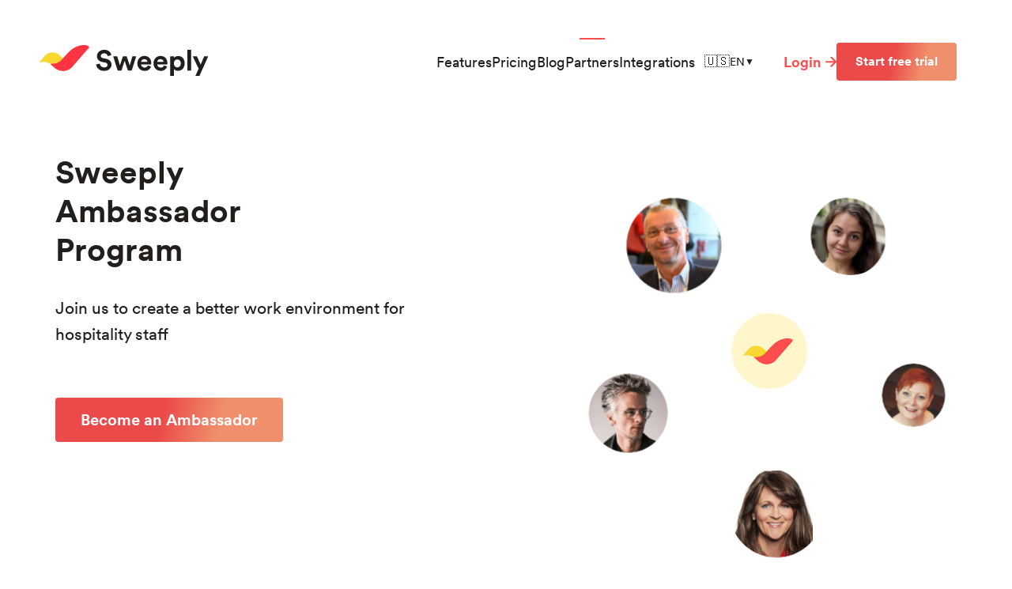

--- FILE ---
content_type: text/html; charset=utf-8
request_url: https://getsweeply.com/ambassador-program
body_size: 15146
content:
<!DOCTYPE html><html lang="en"><head><meta name="viewport" content="width=device-width"/><meta charSet="utf-8"/><link rel="apple-touch-icon" sizes="180x180" href="/apple-touch-icon.png"/><link rel="icon" type="image/png" sizes="32x32" href="/favicon-32x32.png"/><link rel="icon" type="image/png" sizes="16x16" href="/favicon-16x16.png"/><link rel="manifest" href="/site.webmanifest"/><link rel="mask-icon" href="/safari-pinned-tab.svg" color="#5bbad5"/><meta name="msapplication-TileColor" content="#b91d47"/><title>Sweeply</title><link rel="icon" href="/favicon.ico"/><meta name="description" content="Sweeply - Automate everyday hospitality"/><meta property="og:title" content="Sweeply"/><meta property="og:site_name" content="Sweeply"/><meta property="og:description" content="Sweeply - Automate everyday hospitality"/><meta property="og:image" content="https://images.ctfassets.net/96tufud4ghmc/5Q2eTbNL8JpB2Mv5GKZdLM/39b02f9ca4e579f397313adda5407429/sweeply-og.png"/><meta property="og:image:type" content="image/png"/><meta property="og:locale" content="en_US"/><meta name="twitter:title" content="Sweeply"/><meta property="twitter:image" content="https://images.ctfassets.net/96tufud4ghmc/5Q2eTbNL8JpB2Mv5GKZdLM/39b02f9ca4e579f397313adda5407429/sweeply-og.png"/><meta name="twitter:description" content="Sweeply - Automate everyday hospitality"/><meta name="twitter:card" content="summary_large_image"/><meta name="next-head-count" content="21"/><link rel="preload" href="/fonts/CircularXXWeb-Book.woff2" as="font" type="font/woff2" crossorigin=""/><link rel="preload" href="/fonts/CircularXXWeb-Bold.woff2" as="font" type="font/woff2" crossorigin=""/><link rel="preload" href="/_next/static/css/b58f9437c779638c.css" as="style"/><link rel="stylesheet" href="/_next/static/css/b58f9437c779638c.css" data-n-g=""/><link rel="preload" href="/_next/static/css/ae4ed9c503fd1e33.css" as="style"/><link rel="stylesheet" href="/_next/static/css/ae4ed9c503fd1e33.css" data-n-p=""/><noscript data-n-css=""></noscript><script defer="" nomodule="" src="/_next/static/chunks/polyfills-5cd94c89d3acac5f.js"></script><script src="/_next/static/chunks/webpack-c01810de34b76393.js" defer=""></script><script src="/_next/static/chunks/framework-a87821de553db91d.js" defer=""></script><script src="/_next/static/chunks/main-2a09866e1e66f50a.js" defer=""></script><script src="/_next/static/chunks/pages/_app-66e695a24d3f3a77.js" defer=""></script><script src="/_next/static/chunks/29107295-fbcfe2172188e46f.js" defer=""></script><script src="/_next/static/chunks/728-66898efbcc656bf3.js" defer=""></script><script src="/_next/static/chunks/187-6e2f4d8592d275f8.js" defer=""></script><script src="/_next/static/chunks/919-9d5a6bab157d2700.js" defer=""></script><script src="/_next/static/chunks/648-657772d669db0e02.js" defer=""></script><script src="/_next/static/chunks/897-15a5981d4cc935ac.js" defer=""></script><script src="/_next/static/chunks/pages/ambassador-program-213e9cf5827ae4db.js" defer=""></script><script src="/_next/static/YDUnztz3vLqTxRbInu4RU/_buildManifest.js" defer=""></script><script src="/_next/static/YDUnztz3vLqTxRbInu4RU/_ssgManifest.js" defer=""></script><script src="/_next/static/YDUnztz3vLqTxRbInu4RU/_middlewareManifest.js" defer=""></script><style data-styled="" data-styled-version="5.3.5">.fUxLoZ{font-weight:700;line-height:1.24;font-size:clamp(32px,calc(32px + (48 - 32) * (100vw - 376px) / (2160 - 376)),48px);color:inherit;}/*!sc*/
.eCyjvM{font-weight:600;line-height:1.24;font-size:clamp(32px,calc(32px + (48 - 32) * (100vw - 376px) / (2160 - 376)),48px);color:inherit;}/*!sc*/
data-styled.g1[id="sc-cd10c07c-0"]{content:"fUxLoZ,eCyjvM,"}/*!sc*/
.dTPPsb{font-weight:400;line-height:1.45;font-size:clamp(24px,calc(24px + (40 - 24) * (100vw - 376px) / (2160 - 376)),40px);color:inherit;}/*!sc*/
.hdBEmk{font-weight:700;line-height:1.45;font-size:clamp(24px,calc(24px + (40 - 24) * (100vw - 376px) / (2160 - 376)),40px);color:inherit;}/*!sc*/
data-styled.g2[id="sc-cd10c07c-1"]{content:"dTPPsb,hdBEmk,"}/*!sc*/
.eAPiJI{font-weight:400;line-height:1.45;font-size:clamp(20px,calc(20px + (24 - 20) * (100vw - 376px) / (2160 - 376)),24px);color:inherit;}/*!sc*/
data-styled.g3[id="sc-cd10c07c-2"]{content:"eAPiJI,"}/*!sc*/
.kQgZeT{font-weight:400;line-height:1.6;font-size:clamp(16px,calc(16px + (26 - 16) * (100vw - 376px) / (2160 - 376)),26px);color:inherit;}/*!sc*/
.heLvEM{font-weight:700;line-height:1.6;font-size:clamp(16px,calc(16px + (26 - 16) * (100vw - 376px) / (2160 - 376)),26px);color:inherit;}/*!sc*/
.dvKEdv{font-weight:700;line-height:1.6;font-size:clamp(16px,calc(16px + (26 - 16) * (100vw - 376px) / (2160 - 376)),26px);color:#8DD0E4;}/*!sc*/
data-styled.g4[id="sc-cd10c07c-3"]{content:"kQgZeT,heLvEM,dvKEdv,"}/*!sc*/
.caWqud{font-weight:700;line-height:2;font-size:clamp(17px,calc(17px + (26 - 17) * (100vw - 376px) / (2160 - 376)),26px);color:inherit;}/*!sc*/
.bSUEYO{font-weight:400;line-height:2;font-size:clamp(17px,calc(17px + (26 - 17) * (100vw - 376px) / (2160 - 376)),26px);color:inherit;}/*!sc*/
data-styled.g5[id="sc-cd10c07c-4"]{content:"caWqud,bSUEYO,"}/*!sc*/
.hzTxiI{font-weight:400;line-height:2;font-size:clamp(14px,calc(14px + (20 - 14) * (100vw - 376px) / (2160 - 376)),20px);color:inherit;}/*!sc*/
data-styled.g6[id="sc-cd10c07c-5"]{content:"hzTxiI,"}/*!sc*/
.ldFOaZ{font-weight:400;line-height:2;font-size:clamp(12px,calc(12px + (18 - 12) * (100vw - 376px) / (1440 - 376)),18px);color:inherit;}/*!sc*/
data-styled.g7[id="sc-cd10c07c-6"]{content:"ldFOaZ,"}/*!sc*/
.AKLDm{font-weight:450;line-height:1.5;font-size:clamp(16px,calc(16px + (20 - 16) * (100vw - 376px) / (2160 - 376)),20px);color:inherit;}/*!sc*/
.jnBAeW{font-weight:700;line-height:1.5;font-size:clamp(16px,calc(16px + (20 - 16) * (100vw - 376px) / (2160 - 376)),20px);color:#FF4C4C;}/*!sc*/
data-styled.g9[id="sc-cd10c07c-8"]{content:"AKLDm,jnBAeW,"}/*!sc*/
.jPvDYi{position:relative;display:inline-block;width:auto;}/*!sc*/
data-styled.g10[id="sc-fc8c4835-0"]{content:"jPvDYi,"}/*!sc*/
.jJVCOZ{background:transparent;border:none;cursor:pointer;display:-webkit-box;display:-webkit-flex;display:-ms-flexbox;display:flex;-webkit-align-items:center;-webkit-box-align:center;-ms-flex-align:center;align-items:center;-webkit-box-pack:center;-webkit-justify-content:center;-ms-flex-pack:center;justify-content:center;gap:8px;padding:8px 12px;border-radius:6px;-webkit-transition:background-color 0.2s ease;transition:background-color 0.2s ease;width:auto;color:#211E1C;}/*!sc*/
.jJVCOZ:hover{background-color:rgba(0,0,0,0.05);}/*!sc*/
.jJVCOZ:focus{outline:2px solid #FF4C4C;outline-offset:2px;}/*!sc*/
data-styled.g11[id="sc-fc8c4835-1"]{content:"jJVCOZ,"}/*!sc*/
.jPiwJl{display:-webkit-box;display:-webkit-flex;display:-ms-flexbox;display:flex;-webkit-align-items:center;-webkit-box-align:center;-ms-flex-align:center;align-items:center;gap:8px;}/*!sc*/
data-styled.g12[id="sc-fc8c4835-2"]{content:"jPiwJl,"}/*!sc*/
.dTdfbu{font-size:16px;line-height:1;}/*!sc*/
data-styled.g13[id="sc-fc8c4835-3"]{content:"dTdfbu,"}/*!sc*/
.kdOhYL{display:inline-block;-webkit-transition:-webkit-transform 0.2s ease;-webkit-transition:transform 0.2s ease;transition:transform 0.2s ease;-webkit-transform:rotate(0deg);-ms-transform:rotate(0deg);transform:rotate(0deg);font-size:12px;}/*!sc*/
data-styled.g14[id="sc-fc8c4835-4"]{content:"kdOhYL,"}/*!sc*/
.iiqNNH{position:absolute;top:100%;right:0;left:auto;background-color:#FFFFFF;border:1px solid rgba(0,0,0,0.1);border-radius:8px;box-shadow:0 8px 24px rgba(0,0,0,0.15);min-width:200px;opacity:0;visibility:hidden;-webkit-transform:translateY(-10px);-ms-transform:translateY(-10px);transform:translateY(-10px);-webkit-transition:all 0.2s ease;transition:all 0.2s ease;z-index:3;overflow:hidden;}/*!sc*/
data-styled.g15[id="sc-fc8c4835-5"]{content:"iiqNNH,"}/*!sc*/
.cyuCqZ{width:100%;padding:12px 16px;border:none;background:rgba(255,76,76,0.08);cursor:pointer;text-align:left;-webkit-transition:background-color 0.2s ease;transition:background-color 0.2s ease;display:-webkit-box;display:-webkit-flex;display:-ms-flexbox;display:flex;-webkit-align-items:center;-webkit-box-align:center;-ms-flex-align:center;align-items:center;-webkit-box-pack:justify;-webkit-justify-content:space-between;-ms-flex-pack:justify;justify-content:space-between;}/*!sc*/
.cyuCqZ:hover{background-color:rgba(255,76,76,0.08);}/*!sc*/
.cyuCqZ:focus{outline:2px solid #FF4C4C;outline-offset:-2px;background-color:rgba(255,76,76,0.04);}/*!sc*/
.gzNwbq{width:100%;padding:12px 16px;border:none;background:transparent;cursor:pointer;text-align:left;-webkit-transition:background-color 0.2s ease;transition:background-color 0.2s ease;display:-webkit-box;display:-webkit-flex;display:-ms-flexbox;display:flex;-webkit-align-items:center;-webkit-box-align:center;-ms-flex-align:center;align-items:center;-webkit-box-pack:justify;-webkit-justify-content:space-between;-ms-flex-pack:justify;justify-content:space-between;}/*!sc*/
.gzNwbq:hover{background-color:rgba(0,0,0,0.04);}/*!sc*/
.gzNwbq:focus{outline:2px solid #FF4C4C;outline-offset:-2px;background-color:rgba(255,76,76,0.04);}/*!sc*/
data-styled.g16[id="sc-fc8c4835-6"]{content:"cyuCqZ,gzNwbq,"}/*!sc*/
.cskocX{display:-webkit-box;display:-webkit-flex;display:-ms-flexbox;display:flex;-webkit-align-items:center;-webkit-box-align:center;-ms-flex-align:center;align-items:center;gap:12px;}/*!sc*/
data-styled.g17[id="sc-fc8c4835-7"]{content:"cskocX,"}/*!sc*/
.eSfUJh{display:-webkit-box;display:-webkit-flex;display:-ms-flexbox;display:flex;-webkit-flex-direction:column;-ms-flex-direction:column;flex-direction:column;gap:2px;}/*!sc*/
data-styled.g18[id="sc-fc8c4835-8"]{content:"eSfUJh,"}/*!sc*/
.gsqmVq{font-size:14px;font-weight:500;color:#211E1C;line-height:1.2;}/*!sc*/
data-styled.g19[id="sc-fc8c4835-9"]{content:"gsqmVq,"}/*!sc*/
.gJJZLh{font-size:12px;color:#666;line-height:1.2;}/*!sc*/
data-styled.g20[id="sc-fc8c4835-10"]{content:"gJJZLh,"}/*!sc*/
.mXaAl{color:#FF4C4C;font-size:14px;font-weight:600;}/*!sc*/
data-styled.g21[id="sc-fc8c4835-11"]{content:"mXaAl,"}/*!sc*/
.irWxVR{height:24px;}/*!sc*/
@media (min-width:75.625rem){.irWxVR{height:40px;margin-left:-20px;}}/*!sc*/
data-styled.g36[id="sc-1f0ab37b-0"]{content:"irWxVR,"}/*!sc*/
.jKnmKL{position:relative;}/*!sc*/
.jKnmKL:hover,.jKnmKL[data-active='true']{padding-top:20px;}/*!sc*/
.jKnmKL:hover:before,.jKnmKL[data-active='true']:before{content:'';position:absolute;left:50%;top:0;-webkit-transform:translateX(-50%);-ms-transform:translateX(-50%);transform:translateX(-50%);border-top:2px solid #FF4C4C;width:32px;}/*!sc*/
data-styled.g37[id="sc-1f0ab37b-1"]{content:"jKnmKL,"}/*!sc*/
.ksKgnK{background:none;-webkit-transition-delay:0s;transition-delay:0s;-webkit-column-gap:80px;column-gap:80px;display:-webkit-box;display:-webkit-flex;display:-ms-flexbox;display:flex;-webkit-box-pack:justify;-webkit-justify-content:space-between;-ms-flex-pack:justify;justify-content:space-between;-webkit-align-items:center;-webkit-box-align:center;-ms-flex-align:center;align-items:center;padding:54px 24px 0 40px;position:relative;z-index:3;}/*!sc*/
@media (min-width:768px){.ksKgnK{background:none;padding:56px 84px 0 84px;-webkit-column-gap:40px;column-gap:40px;padding-left:40px;padding-right:24px;}@media (min-width:768px){.ksKgnK{padding-left:2.5rem;padding-right:2.5rem;}}}/*!sc*/
@media (min-width:1024px){.ksKgnK{padding:54px 5rem 0 5rem;-webkit-column-gap:40px;column-gap:40px;}}/*!sc*/
@media (min-width:1440px){.ksKgnK{padding:54px 5rem 0 5rem;-webkit-column-gap:80px;column-gap:80px;}}/*!sc*/
data-styled.g38[id="sc-1f0ab37b-2"]{content:"ksKgnK,"}/*!sc*/
.keEFfU{display:none;}/*!sc*/
@media (min-width:55.625rem){.keEFfU{display:-webkit-box;display:-webkit-flex;display:-ms-flexbox;display:flex;-webkit-align-items:center;-webkit-box-align:center;-ms-flex-align:center;align-items:center;-webkit-column-gap:20px;column-gap:20px;}}/*!sc*/
@media (min-width:75.625rem){.keEFfU{-webkit-column-gap:40px;column-gap:40px;}}/*!sc*/
data-styled.g39[id="sc-1f0ab37b-3"]{content:"keEFfU,"}/*!sc*/
.eNnfFu{-webkit-appearance:none;-moz-appearance:none;appearance:none;background:transparent;display:grid;height:20px;outline:0;place-items:center;width:20px;}/*!sc*/
@media (min-width:55.625rem){.eNnfFu{display:none;}}/*!sc*/
data-styled.g41[id="sc-1f0ab37b-5"]{content:"eNnfFu,"}/*!sc*/
.bRHLWJ{background:linear-gradient(104.65deg,#EB4A4A 46.8%,#F08F6C 71.8%);-webkit-transition:all .3s ease-in-out;transition:all .3s ease-in-out;border:0;border-radius:4px;display:block;cursor:pointer;padding:16px 24px;}/*!sc*/
@media (min-width:768px){.bRHLWJ{padding:12px 24px;}}/*!sc*/
.bRHLWJ:hover{-webkit-transform:scale(1.02);-ms-transform:scale(1.02);transform:scale(1.02);}/*!sc*/
data-styled.g42[id="sc-1f0ab37b-6"]{content:"bRHLWJ,"}/*!sc*/
.cLrrzI{line-height:1.5;color:#FFFFFF;font-size:16px;font-weight:700;}/*!sc*/
data-styled.g43[id="sc-1f0ab37b-7"]{content:"cLrrzI,"}/*!sc*/
.TCGjo{position:absolute;padding:40px;bottom:-10px;left:-20px;-webkit-transform:translateY(100%);-ms-transform:translateY(100%);transform:translateY(100%);width:350px;box-shadow:0px 4px 50px rgba(0,0,0,0.15);opacity:0;pointer-events:none;-webkit-transition:all .3s ease-in-out;transition:all .3s ease-in-out;background-color:#FFFFFF;z-index:1;}/*!sc*/
.TCGjo:hover{opacity:1;pointer-events:all;}/*!sc*/
.TCGjo::before{content:'';position:absolute;top:0;left:0;-webkit-transform:translateY(-50%) skew(40deg);-ms-transform:translateY(-50%) skew(40deg);transform:translateY(-50%) skew(40deg);width:40%;height:50%;}/*!sc*/
.TCGjo:after{content:'';position:absolute;top:-15px;width:0;height:0;border-bottom:solid 15px #FFF;border-left:solid 15px transparent;border-right:solid 15px transparent;}/*!sc*/
data-styled.g44[id="sc-1f0ab37b-8"]{content:"TCGjo,"}/*!sc*/
.kLKPlJ{cursor:pointer;position:relative;display:inline-block;}/*!sc*/
.kLKPlJ:hover .sc-1f0ab37b-8{opacity:1;pointer-events:all;}/*!sc*/
data-styled.g45[id="sc-1f0ab37b-9"]{content:"kLKPlJ,"}/*!sc*/
.kFdLBr{height:40px;display:-webkit-box;display:-webkit-flex;display:-ms-flexbox;display:flex;-webkit-flex-direction:row;-ms-flex-direction:row;flex-direction:row;-webkit-align-items:center;-webkit-box-align:center;-ms-flex-align:center;align-items:center;margin-top:10px;}/*!sc*/
.kFdLBr:first-child{margin-top:0;}/*!sc*/
data-styled.g46[id="sc-1f0ab37b-10"]{content:"kFdLBr,"}/*!sc*/
.cawxty{position:relative;padding:0px 20px 0px 0;}/*!sc*/
@media (min-width:768px){}/*!sc*/
@media (min-width:57.5rem){.cawxty{padding:0px 20px 0px 25px;}}/*!sc*/
.cawxty:after{content:'';width:15px;height:15px;-webkit-transition:all .5s ease-in-out;transition:all .5s ease-in-out;background-image:url('/assets/link-arrow.svg');background-position:center;background-repeat:no-repeat;position:absolute;top:50%;right:0;-webkit-transform:translateY(calc(-50%));-ms-transform:translateY(calc(-50%));transform:translateY(calc(-50%));}/*!sc*/
.cawxty:hover:after{right:3px;}/*!sc*/
data-styled.g47[id="sc-1f0ab37b-11"]{content:"cawxty,"}/*!sc*/
.fHwcFI{width:25px;height:25px;margin-right:20px;background-size:contain;background-position:center;background-repeat:no-repeat;}/*!sc*/
data-styled.g49[id="sc-1f0ab37b-13"]{content:"fHwcFI,"}/*!sc*/
.eVynyJ{width:100%;margin-top:16px;padding-bottom:64px;overflow:hidden;}/*!sc*/
@media (min-width:768px){.eVynyJ{margin-top:40px;padding-bottom:96px;}}/*!sc*/
data-styled.g50[id="sc-aae5b073-0"]{content:"eVynyJ,"}/*!sc*/
.dWEMhD{display:block;padding-top:16px;}/*!sc*/
@media (min-width:768px){.dWEMhD{padding-top:40px;}}/*!sc*/
data-styled.g51[id="sc-aae5b073-1"]{content:"dWEMhD,"}/*!sc*/
.cRQWkD{height:1px;width:100%;background:#8DD0E4;}/*!sc*/
data-styled.g52[id="sc-bczRLJ"]{content:"cRQWkD,"}/*!sc*/
.iTHeyf{position:relative;padding-left:40px;padding-right:24px;padding-bottom:92px;padding-top:92px;}/*!sc*/
@media (min-width:768px){.iTHeyf{padding-left:2.5rem;padding-right:2.5rem;}}/*!sc*/
@media (min-width:1024px){.iTHeyf{padding-left:5rem;padding-right:5rem;}}/*!sc*/
@media (min-width:1440px){.iTHeyf{padding-left:5rem;padding-right:5rem;}}/*!sc*/
data-styled.g53[id="sc-b8187dd2-0"]{content:"iTHeyf,"}/*!sc*/
.gFNvyb{display:grid;grid-template-columns:repeat(12,1fr);max-width:2160px;margin:0 auto;}/*!sc*/
data-styled.g54[id="sc-b8187dd2-1"]{content:"gFNvyb,"}/*!sc*/
.eUsWaI{grid-column:1 / -1;}/*!sc*/
data-styled.g55[id="sc-b8187dd2-2"]{content:"eUsWaI,"}/*!sc*/
.hSugMQ{padding-left:40px;padding-right:24px;display:grid;grid-template-columns:repeat(12,1fr);position:relative;background-color:#FFDC2E;padding-bottom:126px;padding-top:126px;}/*!sc*/
@media (min-width:768px){.hSugMQ{padding-bottom:20px;}}/*!sc*/
data-styled.g187[id="sc-935cbe0-0"]{content:"hSugMQ,"}/*!sc*/
.fjtlVy{grid-column:1 / -1;display:-webkit-box;display:-webkit-flex;display:-ms-flexbox;display:flex;-webkit-flex-direction:column;-ms-flex-direction:column;flex-direction:column;row-gap:16px;}/*!sc*/
@media (min-width:768px){.fjtlVy{grid-column:2 / span 5;row-gap:40px;}}/*!sc*/
data-styled.g188[id="sc-935cbe0-1"]{content:"fjtlVy,"}/*!sc*/
.heRgKx{opacity:50%;}/*!sc*/
data-styled.g189[id="sc-935cbe0-2"]{content:"heRgKx,"}/*!sc*/
.jUwFUY{display:-webkit-box;display:-webkit-flex;display:-ms-flexbox;display:flex;-webkit-flex-direction:column;-ms-flex-direction:column;flex-direction:column;row-gap:8px;}/*!sc*/
data-styled.g190[id="sc-935cbe0-3"]{content:"jUwFUY,"}/*!sc*/
.ikWBHt{grid-column:1 / -1;padding-top:80px;}/*!sc*/
@media (min-width:768px){.ikWBHt{padding-bottom:50px;grid-column:9 / -1;padding-top:0;}}/*!sc*/
data-styled.g191[id="sc-935cbe0-4"]{content:"ikWBHt,"}/*!sc*/
.mNhAY{display:-webkit-box;display:-webkit-flex;display:-ms-flexbox;display:flex;-webkit-flex-direction:column;-ms-flex-direction:column;flex-direction:column;row-gap:20px;padding-top:16px;}/*!sc*/
@media (min-width:768px){.mNhAY{grid-column:1 / span 6;padding-top:40px;}}/*!sc*/
data-styled.g192[id="sc-935cbe0-5"]{content:"mNhAY,"}/*!sc*/
.bGSoXx{display:-webkit-box;display:-webkit-flex;display:-ms-flexbox;display:flex;-webkit-flex-direction:column;-ms-flex-direction:column;flex-direction:column;row-gap:20px;padding-top:32px;}/*!sc*/
@media (min-width:768px){.bGSoXx{grid-column:1 / span 6;padding-top:66px;}}/*!sc*/
data-styled.g193[id="sc-935cbe0-6"]{content:"bGSoXx,"}/*!sc*/
.eVBBBO{margin-top:64px;grid-column:1 / -1;opacity:50%;}/*!sc*/
@media (min-width:768px){.eVBBBO{margin-top:0;grid-column:2 / span 6;}}/*!sc*/
data-styled.g194[id="sc-935cbe0-7"]{content:"eVBBBO,"}/*!sc*/
@media (min-width:768px){.jjMCjs{padding-top:40px;}}/*!sc*/
data-styled.g195[id="sc-935cbe0-8"]{content:"jjMCjs,"}/*!sc*/
.ljTBuT{display:none;grid-column:1 / -1;opacity:50%;}/*!sc*/
@media (min-width:768px){.ljTBuT{display:block;grid-column:9 / -2;}}/*!sc*/
data-styled.g196[id="sc-935cbe0-9"]{content:"ljTBuT,"}/*!sc*/
.jaVdgo{width:80%;}/*!sc*/
@media (min-width:1440px){.jaVdgo{width:30%;}}/*!sc*/
data-styled.g197[id="sc-935cbe0-10"]{content:"jaVdgo,"}/*!sc*/
.cNRLfG{border-radius:50%;background-color:#8DD0E4;height:24px;width:24px;-webkit-transform:rotate(0deg);-ms-transform:rotate(0deg);transform:rotate(0deg);margin-right:0;margin-left:0;}/*!sc*/
@media (min-width:768px){.cNRLfG{margin-right:0;margin-left:0;height:40px;width:40px;}}/*!sc*/
.eqIpVX{border-radius:8px;background-color:#FFDC2E;height:24px;width:24px;-webkit-transform:rotate(0deg);-ms-transform:rotate(0deg);transform:rotate(0deg);margin-right:0;margin-left:0;}/*!sc*/
@media (min-width:768px){.eqIpVX{margin-right:0;margin-left:0;height:40px;width:40px;}}/*!sc*/
.hjvEry{border-radius:8px;background-color:#FF4C4C;height:24px;width:24px;-webkit-transform:rotate(45deg);-ms-transform:rotate(45deg);transform:rotate(45deg);margin-right:0;margin-left:0;}/*!sc*/
@media (min-width:768px){.hjvEry{margin-right:0;margin-left:0;height:32px;width:32px;}}/*!sc*/
.egVBjy{border-radius:8px;background-color:#FFDC2E;height:24px;width:24px;-webkit-transform:rotate(45deg);-ms-transform:rotate(45deg);transform:rotate(45deg);margin-right:0;margin-left:0;}/*!sc*/
@media (min-width:768px){.egVBjy{margin-right:0;margin-left:0;height:32px;width:32px;}}/*!sc*/
.izEIlb{border-radius:8px;background-color:#FF4C4C;height:24px;width:24px;-webkit-transform:rotate(0deg);-ms-transform:rotate(0deg);transform:rotate(0deg);margin-right:0;margin-left:0;}/*!sc*/
@media (min-width:768px){.izEIlb{margin-right:0;margin-left:0;height:40px;width:40px;}}/*!sc*/
data-styled.g208[id="sc-260e8cf8-10"]{content:"cNRLfG,eqIpVX,hjvEry,egVBjy,izEIlb,"}/*!sc*/
.cYDQcu{overflow:hidden;}/*!sc*/
@media (min-width:768px){.cYDQcu{margin-bottom:-30px;}}/*!sc*/
data-styled.g223[id="sc-8f1848f2-0"]{content:"cYDQcu,"}/*!sc*/
.gAZXop{grid-column:1 / span 12;position:relative;}/*!sc*/
@media (min-width:768px){.gAZXop{grid-column:span 7;}}/*!sc*/
data-styled.g224[id="sc-8f1848f2-1"]{content:"gAZXop,"}/*!sc*/
.crnmCQ{max-width:25rem;}/*!sc*/
@media (min-width:768px){.crnmCQ{max-width:10em;}}/*!sc*/
data-styled.g226[id="sc-8f1848f2-3"]{content:"crnmCQ,"}/*!sc*/
.fLRCNX{margin-top:32px;padding-right:35px;}/*!sc*/
@media (min-width:768px){.fLRCNX{padding-right:0;max-width:25em;}}/*!sc*/
data-styled.g227[id="sc-8f1848f2-4"]{content:"fLRCNX,"}/*!sc*/
.bzSnAo{color:#FFFFFF;background:linear-gradient(104.65deg,#EB4A4A 46.8%,#F08F6C 71.8%);-webkit-transition:all .3s ease-in-out;transition:all .3s ease-in-out;border:0;border-radius:4px;margin-top:64px;padding:10px 24px;}/*!sc*/
.bzSnAo p{font-size:16px;line-height:24px;}/*!sc*/
@media (min-width:768px){.bzSnAo{padding:16px 32px;}.bzSnAo p{font-size:20px;line-height:24px;}}/*!sc*/
data-styled.g228[id="sc-8f1848f2-5"]{content:"bzSnAo,"}/*!sc*/
.cgHCiv{width:120px;height:120px;background-size:cover;background-position:center;background-repeat:no-repeat;border-radius:50%;-webkit-animation:11s kVxzsh infinite;animation:11s kVxzsh infinite;-webkit-animation-delay:0.56s;animation-delay:0.56s;}/*!sc*/
.cuZtMk{width:100px;height:100px;background-size:cover;background-position:center;background-repeat:no-repeat;border-radius:50%;-webkit-animation:14s kVxzsh infinite;animation:14s kVxzsh infinite;-webkit-animation-delay:1.33s;animation-delay:1.33s;}/*!sc*/
data-styled.g229[id="sc-8f1848f2-6"]{content:"cgHCiv,cuZtMk,"}/*!sc*/
.eXyhBV{position:absolute;top:0;right:0;}/*!sc*/
@media (min-width:768px){.eXyhBV{top:50%;left:50%;right:unset;}}/*!sc*/
data-styled.g230[id="sc-8f1848f2-7"]{content:"eXyhBV,"}/*!sc*/
.cepwWx{height:80px;width:80px;position:absolute;right:4%;top:5%;background-image:url('/assets/ambassador-overview-background.svg');background-position:center;background-repeat:no-repeat;background-size:cover;z-index:-1;}/*!sc*/
data-styled.g231[id="sc-8f1848f2-8"]{content:"cepwWx,"}/*!sc*/
.boJPyk{background-color:#FFDC2E;grid-column:1 / -1;padding:80px 15%;margin-bottom:-100px;margin-left:-40px;margin-right:-24px;}/*!sc*/
@media (min-width:768px){.boJPyk{padding:160px 15% 200px;margin-left:0;margin-right:0;}}/*!sc*/
data-styled.g232[id="sc-1e802a91-0"]{content:"boJPyk,"}/*!sc*/
.diKxXm{max-width:20em;}/*!sc*/
data-styled.g233[id="sc-1e802a91-1"]{content:"diKxXm,"}/*!sc*/
.hghbrV{margin-top:32px;}/*!sc*/
@media (min-width:768px){.hghbrV{margin-right:50px;}}/*!sc*/
data-styled.g234[id="sc-1e802a91-2"]{content:"hghbrV,"}/*!sc*/
.jkJhxM{width:100%;height:100%;display:-webkit-box;display:-webkit-flex;display:-ms-flexbox;display:flex;-webkit-flex-direction:column;-ms-flex-direction:column;flex-direction:column;padding-left:40px;padding-right:0;position:relative;}/*!sc*/
@media (min-width:768px){.jkJhxM{padding-left:80px;padding-right:40px;}}/*!sc*/
data-styled.g235[id="sc-56e9a0f4-0"]{content:"jkJhxM,"}/*!sc*/
.fxSrKu{position:absolute;left:0;top:0;}/*!sc*/
data-styled.g236[id="sc-56e9a0f4-1"]{content:"fxSrKu,"}/*!sc*/
.bhyjgb{margin-top:10px;}/*!sc*/
@media (min-width:768px){.bhyjgb{margin-top:16px;}}/*!sc*/
data-styled.g238[id="sc-56e9a0f4-3"]{content:"bhyjgb,"}/*!sc*/
.ewqrPp{margin-top:-150px;grid-column:1 / -1;}/*!sc*/
@media (min-width:768px){.ewqrPp{margin-top:0;}}/*!sc*/
data-styled.g239[id="sc-248cdbe3-0"]{content:"ewqrPp,"}/*!sc*/
.lcSZyk{max-width:15em;}/*!sc*/
data-styled.g240[id="sc-248cdbe3-1"]{content:"lcSZyk,"}/*!sc*/
.hrkVwY{display:grid;grid-template-columns:repeat(3,1fr);}/*!sc*/
data-styled.g241[id="sc-248cdbe3-2"]{content:"hrkVwY,"}/*!sc*/
.ebnoPI{grid-column:span 3;margin-top:60px;}/*!sc*/
@media (min-width:57.5rem){.ebnoPI{margin-top:100px;grid-column:span 1;}}/*!sc*/
data-styled.g242[id="sc-248cdbe3-3"]{content:"ebnoPI,"}/*!sc*/
.cJktWJ{display:grid;grid-template-columns:repeat(2,1fr);}/*!sc*/
@media (min-width:768px){.cJktWJ{height:100vh;}}/*!sc*/
data-styled.g243[id="sc-29002a70-0"]{content:"cJktWJ,"}/*!sc*/
.ihkGUc{grid-column:span 2;background-color:#FFDC2E;padding:60px 40px;}/*!sc*/
@media (min-width:768px){.ihkGUc{grid-column:span 1;height:100vh;padding:250px 80px 0px;}}/*!sc*/
data-styled.g244[id="sc-29002a70-1"]{content:"ihkGUc,"}/*!sc*/
.hMTsaI{grid-column:span 2;padding:0 40px 200px 40px;display:-webkit-box;display:-webkit-flex;display:-ms-flexbox;display:flex;-webkit-flex-direction:column;-ms-flex-direction:column;flex-direction:column;-webkit-box-pack:center;-webkit-justify-content:center;-ms-flex-pack:center;justify-content:center;background-color:#FFDC2E;}/*!sc*/
@media (min-width:768px){.hMTsaI{background-color:unset;grid-column:span 1;padding:0 100px 0 125px;}}/*!sc*/
data-styled.g245[id="sc-29002a70-2"]{content:"hMTsaI,"}/*!sc*/
.ixpgjw{max-width:11em;}/*!sc*/
data-styled.g246[id="sc-29002a70-3"]{content:"ixpgjw,"}/*!sc*/
.fMSerz{margin-top:64px;max-width:18em;}/*!sc*/
data-styled.g247[id="sc-29002a70-4"]{content:"fMSerz,"}/*!sc*/
.kzEYCM{margin-top:24px;padding-left:28px;position:relative;}/*!sc*/
.kzEYCM:before{content:'';position:absolute;left:0;top:14px;border-radius:2px;background-color:#8DD0E4;height:12px;width:12px;-webkit-transform:rotate(45deg);-ms-transform:rotate(45deg);transform:rotate(45deg);}/*!sc*/
data-styled.g248[id="sc-29002a70-5"]{content:"kzEYCM,"}/*!sc*/
.gMYzWW{cursor:pointer;color:#211E1C;margin-top:75px;padding-left:28px;}/*!sc*/
@media (min-width:768px){.gMYzWW{color:#FF4C4C;}}/*!sc*/
.gMYzWW p{display:inline-block;padding:0 5px;border-bottom:2px solid #211E1C;}/*!sc*/
@media (min-width:768px){.gMYzWW p{border-color:#FF4C4C;}}/*!sc*/
data-styled.g249[id="sc-29002a70-6"]{content:"gMYzWW,"}/*!sc*/
.ijkqDh{display:grid;grid-template-columns:repeat(2,1fr);margin-bottom:50px;}/*!sc*/
@media (min-width:768px){.ijkqDh{grid-column:span 1;}}/*!sc*/
data-styled.g250[id="sc-46e58bf7-0"]{content:"ijkqDh,"}/*!sc*/
.bQcSOI{grid-column:span 2;display:-webkit-box;display:-webkit-flex;display:-ms-flexbox;display:flex;-webkit-flex-direction:column;-ms-flex-direction:column;flex-direction:column;}/*!sc*/
@media (min-width:768px){.bQcSOI{grid-column:span 1;}}/*!sc*/
data-styled.g253[id="sc-46e58bf7-3"]{content:"bQcSOI,"}/*!sc*/
.cgOZrN{font-size:16px;line-height:32px;position:relative;margin-top:32px;}/*!sc*/
.cgOZrN:before{position:absolute;top:-130px;left:0;color:#8DD0E4;font-size:200px;}/*!sc*/
@media (min-width:768px){.cgOZrN:before{content:'“';}}/*!sc*/
@media (min-width:768px){.cgOZrN{margin-top:0;font-size:24px;line-height:40px;}}/*!sc*/
data-styled.g254[id="sc-46e58bf7-4"]{content:"cgOZrN,"}/*!sc*/
.dyMtCW{width:100%;display:-webkit-box;display:-webkit-flex;display:-ms-flexbox;display:flex;-webkit-flex-direction:column;-ms-flex-direction:column;flex-direction:column;padding:40px;background-color:#8DD0E4;padding-bottom:120px;}/*!sc*/
.dyMtCW:nth-child(even){background-color:#FFFFFF;}/*!sc*/
.dyMtCW.hidden{opacity:0;height:0;overflow:hidden;-webkit-transition-timing-function:ease-in-out,step-end;transition-timing-function:ease-in-out,step-end;}/*!sc*/
@media (min-width:768px){.dyMtCW{padding:0;-webkit-transition:opacity .6s ease-in-out,height .6s step-start;transition:opacity .6s ease-in-out,height .6s step-start;}.dyMtCW:nth-child(even){background-color:#8DD0E4;}}/*!sc*/
data-styled.g256[id="sc-46e58bf7-6"]{content:"dyMtCW,"}/*!sc*/
.fEAWgO{width:100%;height:calc(100vh - 128px - 400px);overflow:hidden;margin-top:-100px;}/*!sc*/
.fEAWgO img{width:100%;height:100%;object-fit:cover;}/*!sc*/
@media (min-width:768px){.fEAWgO{margin-top:0;}}/*!sc*/
data-styled.g257[id="sc-46e58bf7-7"]{content:"fEAWgO,"}/*!sc*/
.flyEvJ{margin-top:32px;}/*!sc*/
data-styled.g258[id="sc-46e58bf7-8"]{content:"flyEvJ,"}/*!sc*/
.hQShcU{margin-top:8px;}/*!sc*/
data-styled.g259[id="sc-46e58bf7-9"]{content:"hQShcU,"}/*!sc*/
.GdsPS{margin-top:-150px;grid-column:1 / -1;}/*!sc*/
@media (min-width:768px){.GdsPS{margin-top:0;}}/*!sc*/
data-styled.g260[id="sc-2fbc1390-0"]{content:"GdsPS,"}/*!sc*/
.kHcpxm{display:grid;grid-template-columns:repeat(2,1fr);margin-top:40px;position:relative;}/*!sc*/
@media (min-width:768px){.kHcpxm{margin-top:64px;padding-right:350px;}}/*!sc*/
data-styled.g262[id="sc-2fbc1390-2"]{content:"kHcpxm,"}/*!sc*/
.jUBIkn{grid-column:span 2;margin-top:50px;}/*!sc*/
@media (min-width:768px){.jUBIkn{margin-top:100px;grid-column:span 1;}}/*!sc*/
data-styled.g263[id="sc-2fbc1390-3"]{content:"jUBIkn,"}/*!sc*/
.iUYmpG{width:100%;grid-column:span 2;padding-left:40px;}/*!sc*/
@media (min-width:768px){.iUYmpG{width:unset;position:absolute;padding-left:0;top:0;right:0;}}/*!sc*/
data-styled.g264[id="sc-2fbc1390-4"]{content:"iUYmpG,"}/*!sc*/
.dqaWIV{width:100%;border-radius:8px;background-color:#FF4C4C;padding:50px 32px;color:#FFFFFF;}/*!sc*/
@media (min-width:768px){.dqaWIV{width:275px;}}/*!sc*/
data-styled.g265[id="sc-2fbc1390-5"]{content:"dqaWIV,"}/*!sc*/
.jiOalY{font-size:64px;line-height:80px;}/*!sc*/
data-styled.g266[id="sc-2fbc1390-6"]{content:"jiOalY,"}/*!sc*/
.gFVuKF{margin-top:12px;font-size:20px;line-height:32px;}/*!sc*/
data-styled.g267[id="sc-2fbc1390-7"]{content:"gFVuKF,"}/*!sc*/
.jFRTzH{margin-left:-40px;margin-right:-24px;grid-column:span 2;background:linear-gradient(134.14deg,rgba(255,220,0,0.25) 18.05%,rgba(255,52,66,0.25) 85.85%);opacity:0.5;width:calc(100% + 40px + 24px);height:275px;}/*!sc*/
data-styled.g268[id="sc-2fbc1390-8"]{content:"jFRTzH,"}/*!sc*/
.kFDLxx{grid-column:span 12;margin-top:-200px;}/*!sc*/
@media (min-width:768px){.kFDLxx{grid-column:1 / span 10;padding-bottom:100px;margin-top:0;}}/*!sc*/
data-styled.g269[id="sc-fd058cbb-0"]{content:"kFDLxx,"}/*!sc*/
.drgTbS{height:375px;grid-column:span 12;padding-left:32px;margin-top:100px;position:relative;}/*!sc*/
@media (min-width:376px){.drgTbS{height:100%;max-height:375px;padding-left:0;margin-top:100px;display:-webkit-box;display:-webkit-flex;display:-ms-flexbox;display:flex;-webkit-align-items:center;-webkit-box-align:center;-ms-flex-align:center;align-items:center;-webkit-box-pack:center;-webkit-justify-content:center;-ms-flex-pack:center;justify-content:center;}.drgTbS img{width:auto;}}/*!sc*/
@media (min-width:768px){.drgTbS{width:40vw;height:100%;max-height:550px;grid-column:-1 / span 6;}}/*!sc*/
@media (min-width:1024px){.drgTbS{height:50vw;max-height:750px;margin-top:0;grid-column:-1 / span 6;}}/*!sc*/
@media (min-width:1440px){.drgTbS{height:60vw;max-height:850px;margin-top:0;grid-column:-1 / span 6;}}/*!sc*/
data-styled.g270[id="sc-fd058cbb-1"]{content:"drgTbS,"}/*!sc*/
.gDSmlS{color:#8DD0E4;}/*!sc*/
data-styled.g271[id="sc-fd058cbb-2"]{content:"gDSmlS,"}/*!sc*/
.VuVCj{margin-top:40px;}/*!sc*/
@media (min-width:768px){}/*!sc*/
data-styled.g272[id="sc-fd058cbb-3"]{content:"VuVCj,"}/*!sc*/
.dcgqQM{margin-top:40px;}/*!sc*/
data-styled.g273[id="sc-fd058cbb-4"]{content:"dcgqQM,"}/*!sc*/
.ijEzdd{cursor:pointer;color:#FF4C4C;margin-top:75px;display:inline-block;padding:0 5px;border-bottom:2px solid #FFDC2E;}/*!sc*/
data-styled.g274[id="sc-fd058cbb-5"]{content:"ijEzdd,"}/*!sc*/
@-webkit-keyframes kVxzsh{0%{-webkit-transform:translatey(0px);-ms-transform:translatey(0px);transform:translatey(0px);}50%{-webkit-transform:translatey(-10px);-ms-transform:translatey(-10px);transform:translatey(-10px);}100%{-webkit-transform:translatey(0px);-ms-transform:translatey(0px);transform:translatey(0px);}}/*!sc*/
@keyframes kVxzsh{0%{-webkit-transform:translatey(0px);-ms-transform:translatey(0px);transform:translatey(0px);}50%{-webkit-transform:translatey(-10px);-ms-transform:translatey(-10px);transform:translatey(-10px);}100%{-webkit-transform:translatey(0px);-ms-transform:translatey(0px);transform:translatey(0px);}}/*!sc*/
data-styled.g452[id="sc-keyframes-kVxzsh"]{content:"kVxzsh,"}/*!sc*/
</style></head><body><noscript><iframe src="https://www.googletagmanager.com/ns.html?id=&#x27;GTM-K69P2KQ&#x27;" height="0" width="0" style="display:none;visibility:hidden"></iframe></noscript><div id="__next"><nav class="sc-1f0ab37b-2 ksKgnK"><a aria-label="Sweeply home page" href="/"><svg xmlns="http://www.w3.org/2000/svg" fill="none" viewBox="0 0 214 40" height="40" class="sc-1f0ab37b-0 irWxVR"><g clip-path="url(#logoClip)"><path fill="#211E1C" d="M86.203 14.029c-.269-1.476-1.475-3.621-4.694-3.621-2.414 0-4.023 1.61-4.023 3.218 0 1.476.939 2.548 2.816 2.95l3.621.671c4.694.939 7.108 3.89 7.108 7.51 0 3.889-3.353 7.912-9.254 7.912-6.839 0-9.79-4.425-10.192-8.046l4.694-1.207c.268 2.548 2.012 4.828 5.632 4.828 2.683 0 4.158-1.341 4.158-3.085 0-1.475-1.073-2.682-3.085-3.084l-3.62-.67c-4.024-.805-6.706-3.487-6.706-7.376 0-4.56 4.023-8.047 8.985-8.047 6.169 0 8.583 3.755 9.253 6.706l-4.693 1.34zm24.004.268l3.889 11.533 3.353-11.533h4.828l-5.633 17.836h-4.827l-4.158-12.204-4.023 12.204h-4.828l-5.632-17.836h5.096l3.353 11.399 3.889-11.4h4.693zm30.844 12.74c-.938 3.084-3.755 5.632-8.046 5.632-4.828 0-9.253-3.486-9.253-9.521 0-5.632 4.157-9.387 8.717-9.387 5.498 0 8.851 3.486 8.851 9.253 0 .67-.135 1.475-.135 1.475h-12.739c.134 2.414 2.145 4.023 4.425 4.023s3.487-1.073 4.023-2.682l4.157 1.207zm-4.559-5.766c-.134-1.744-1.207-3.487-4.023-3.487-2.548 0-3.889 1.877-4.023 3.487h8.046zm24.943 5.766c-.939 3.084-3.755 5.632-8.046 5.632-4.828 0-9.253-3.486-9.253-9.521 0-5.632 4.157-9.387 8.716-9.387 5.499 0 8.851 3.486 8.851 9.253 0 .67-.134 1.475-.134 1.475h-12.74c.134 2.414 2.146 4.023 4.426 4.023 2.279 0 3.486-1.073 4.023-2.682l4.157 1.207zm-4.559-5.766c-.135-1.744-1.207-3.487-4.024-3.487-2.548 0-3.889 1.877-4.023 3.487h8.047zm8.314 17.701V14.297h4.694v2.145c.804-1.34 2.816-2.547 5.498-2.547 5.23 0 8.18 4.023 8.18 9.253 0 5.364-3.352 9.387-8.448 9.387-2.414 0-4.292-.939-5.096-2.146v8.583h-4.828zm9.119-20.786c-2.414 0-4.425 1.877-4.425 4.962 0 3.084 2.011 5.096 4.425 5.096 2.414 0 4.425-1.878 4.425-5.096 0-3.085-2.011-4.962-4.425-4.962zm12.606 13.947V5.983h4.828v26.15h-4.828zm10.192 6.973l4.157-9.253-7.51-15.556h5.364l4.694 10.46 4.425-10.46h5.096l-11.13 24.81h-5.096z"></path><path fill="#F9D730" d="M41.68 27.17l-.134.134c-.804.939-1.61 1.61-2.548 2.414a1.85 1.85 0 01-.536.402c-.269.134-.403.268-.67.402-5.365 3.085-12.07 2.817-17.166-.938l-5.23-4.56c-.268-.268-.537-.402-.67-.536-.135-.134-.269-.268-.403-.268C10.3 21.27 5.07 20.599.51 21.94c-.402.134-.67-.402-.402-.67l6.437-7.51c4.694-5.365 13.008-6.035 18.372-1.207l4.828 4.157L41.68 27.17z"></path><path fill="#FF3442" d="M41.546 27.305c-.804.938-1.61 1.609-2.548 2.413-.134.134-.268.269-.536.403-.269.134-.403.268-.67.402-5.365 3.219-12.338 2.95-17.568-.805-.403-.268-.805-.67-1.207-.938l-4.56-4.024-.134-.134c-.134-.134-.134-.268-.134-.402 0-.402.402-.67.804-.67 4.962.536 10.058-1.341 13.545-5.365l1.073-1.34.134-.135c.402-.402 1.743-2.145 6.705-7.375C47.313-2.198 60.187-.59 62.198 1.422c.268.269.536.67.536 1.073 0 .403-.134.805-.402 1.207L41.68 27.17l-.134.134z"></path></g><defs><clipPath id="logoClip"><path fill="#fff" d="M0 0h213.333v40H0z"></path></clipPath></defs></svg></a><ul class="sc-1f0ab37b-3 keEFfU"><li class="sc-1f0ab37b-4 sc-1f0ab37b-9 FvFnC kLKPlJ"><div class="sc-1f0ab37b-12 iajgXZ"><a aria-haspopup="true" aria-expanded="false" data-active="false" href="/product-features" class="sc-cd10c07c-8 sc-1f0ab37b-1 AKLDm jKnmKL">Features</a></div><div class="sc-1f0ab37b-8 TCGjo"><div class="sc-1f0ab37b-10 kFdLBr"><div style="background-image:url(&#x27;/assets/menu-icon-1.svg&#x27;)" class="sc-1f0ab37b-13 fHwcFI"></div><a href="/product-features" class="sc-cd10c07c-8 AKLDm"><span class="sc-cd10c07c-8 AKLDm">Features overview</span></a></div><div class="sc-1f0ab37b-10 kFdLBr"><div style="background-image:url(&#x27;/assets/menu-icon-2.svg&#x27;)" class="sc-1f0ab37b-13 fHwcFI"></div><a href="/optional-housekeeping" class="sc-cd10c07c-8 AKLDm"><span class="sc-cd10c07c-8 AKLDm">Optional housekeeping</span></a></div></div></li><li class="sc-1f0ab37b-4 FvFnC"><a href="/pricing" class="sc-cd10c07c-8 AKLDm"><span data-active="false" class="sc-cd10c07c-8 sc-1f0ab37b-1 AKLDm jKnmKL">Pricing</span></a></li><li class="sc-1f0ab37b-4 FvFnC"><a href="/blog" class="sc-cd10c07c-8 AKLDm"><span data-active="false" class="sc-cd10c07c-8 sc-1f0ab37b-1 AKLDm jKnmKL">Blog</span></a></li><li class="sc-1f0ab37b-4 sc-1f0ab37b-9 FvFnC kLKPlJ"><div class="sc-1f0ab37b-12 iajgXZ"><a aria-haspopup="true" aria-expanded="false" data-active="true" href="/ambassador-program" class="sc-cd10c07c-8 sc-1f0ab37b-1 AKLDm jKnmKL">Partners</a></div><div class="sc-1f0ab37b-8 TCGjo"><div class="sc-1f0ab37b-10 kFdLBr"><div style="background-image:url(&#x27;/assets/menu-icon-1.svg&#x27;)" class="sc-1f0ab37b-13 fHwcFI"></div><a href="/ambassador-program" class="sc-cd10c07c-8 AKLDm"><span class="sc-cd10c07c-8 AKLDm">Ambassador program</span></a></div><div class="sc-1f0ab37b-10 kFdLBr"><div style="background-image:url(&#x27;/assets/menu-icon-2.svg&#x27;)" class="sc-1f0ab37b-13 fHwcFI"></div><a href="/pms-program" class="sc-cd10c07c-8 AKLDm"><span class="sc-cd10c07c-8 AKLDm">PMS program</span></a></div></div></li><li class="sc-1f0ab37b-4 FvFnC"><a href="/integrations" class="sc-cd10c07c-8 AKLDm"><span data-active="false" class="sc-cd10c07c-8 sc-1f0ab37b-1 AKLDm jKnmKL">Integrations</span></a></li><li class="sc-1f0ab37b-4 FvFnC"><div class="sc-fc8c4835-0 jPvDYi"><button aria-expanded="false" aria-haspopup="listbox" aria-label="Current language: English" class="sc-fc8c4835-1 jJVCOZ"><div class="sc-fc8c4835-2 jPiwJl"><span class="sc-fc8c4835-3 dTdfbu">🇺🇸</span><span style="font-size:14px;font-weight:500" class="sc-cd10c07c-8 AKLDm">EN</span></div><span class="sc-fc8c4835-4 kdOhYL">▼</span></button><div role="listbox" class="sc-fc8c4835-5 iiqNNH"><button role="option" aria-selected="true" aria-label="Switch to English" class="sc-fc8c4835-6 cyuCqZ"><div class="sc-fc8c4835-7 cskocX"><span class="sc-fc8c4835-3 dTdfbu">🇺🇸</span><div class="sc-fc8c4835-8 eSfUJh"><span class="sc-fc8c4835-9 gsqmVq">English</span><span class="sc-fc8c4835-10 gJJZLh">English</span></div></div><span class="sc-fc8c4835-11 mXaAl">✓</span></button><button role="option" aria-selected="false" aria-label="Switch to Deutsch" class="sc-fc8c4835-6 gzNwbq"><div class="sc-fc8c4835-7 cskocX"><span class="sc-fc8c4835-3 dTdfbu">🇩🇪</span><div class="sc-fc8c4835-8 eSfUJh"><span class="sc-fc8c4835-9 gsqmVq">German</span><span class="sc-fc8c4835-10 gJJZLh">Deutsch</span></div></div></button></div></div></li><li class="sc-1f0ab37b-4 FvFnC"><a href="https://app.getsweeply.com" class="sc-cd10c07c-8 sc-1f0ab37b-11 jnBAeW cawxty">Login</a></li><li class="sc-1f0ab37b-4 FvFnC"><a href="/integrations" class="sc-1f0ab37b-6 bRHLWJ"><span class="sc-1f0ab37b-7 cLrrzI">Start free trial</span></a></li></ul><button aria-label="Open navigation menu" class="sc-1f0ab37b-5 eNnfFu"><svg xmlns="http://www.w3.org/2000/svg" fill="none" viewBox="0 0 14 14"><path fill="#FF4C4C" d="M1 0h5c.265 0 .52.14.707.39.188.25.293.59.293.943 0 .354-.105.693-.293.943-.187.25-.442.39-.707.39H1c-.265 0-.52-.14-.707-.39A1.586 1.586 0 0 1 0 1.333C0 .98.105.641.293.391.48.14.735 0 1 0Zm7 10.667h5c.265 0 .52.14.707.39.188.25.293.59.293.943 0 .354-.105.693-.293.943-.187.25-.442.39-.707.39H8c-.265 0-.52-.14-.707-.39A1.586 1.586 0 0 1 7 12c0-.354.105-.693.293-.943.187-.25.442-.39.707-.39ZM1 5.333h12c.265 0 .52.14.707.39.188.25.293.59.293.944 0 .353-.105.692-.293.942C13.52 7.86 13.265 8 13 8H1c-.265 0-.52-.14-.707-.39A1.586 1.586 0 0 1 0 6.666c0-.354.105-.693.293-.943.187-.25.442-.39.707-.39Z"></path></svg></button></nav><main><div class="sc-8f1848f2-0 cYDQcu"><section class="sc-b8187dd2-0 iTHeyf"><div class="sc-b8187dd2-1 gFNvyb"><div class="sc-8f1848f2-1 gAZXop"><h1 class="sc-cd10c07c-0 sc-8f1848f2-3 fUxLoZ crnmCQ">Sweeply Ambassador Program</h1><h4 class="sc-cd10c07c-3 sc-8f1848f2-4 kQgZeT fLRCNX">Join us to create a better work environment for hospitality staff</h4><a target="_blank" rel="noopener noreferrer" href="https://scheduler.zoom.us/d/-wvhgz5v/partner-meeting"><button class="sc-8f1848f2-5 bzSnAo"><p class="sc-cd10c07c-4 caWqud">Become an Ambassador</p></button></a><div style="top:-3%;right:7%" class="sc-8f1848f2-7 eXyhBV"><div><div style="background-image:url(&#x27;//images.ctfassets.net/96tufud4ghmc/2j9sd1Jhlehcpim5lV3O31/91fc99257a8f0cb1cedfff1606593bd3/anna.jpg&#x27;)" class="sc-8f1848f2-6 cgHCiv"></div></div></div><div style="top:23%;right:-2%" class="sc-8f1848f2-7 eXyhBV"><div><div style="background-image:url(&#x27;//images.ctfassets.net/96tufud4ghmc/ZJ0ZKr2zMLl5Kc6StQt8I/8381191e0e094728e7fe46c8d8bf05dc/magnea.jpg&#x27;)" class="sc-8f1848f2-6 cuZtMk"></div></div></div><div class="sc-8f1848f2-8 cepwWx"></div></div></div></section></div><section class="sc-b8187dd2-0 iTHeyf"><div class="sc-b8187dd2-1 gFNvyb"><div class="sc-1e802a91-0 boJPyk"><h1 class="sc-cd10c07c-0 sc-1e802a91-1 eCyjvM diKxXm">Join us in creating a better work environment for hospitality staff</h1><p class="sc-cd10c07c-4 sc-1e802a91-2 bSUEYO hghbrV">Our mission is to help hospitality businesses create a work environment that is easy to understand, less stressful, and where participating is joyful.<!-- --></p><p class="sc-cd10c07c-4 sc-1e802a91-2 bSUEYO hghbrV">
You can bring benefits to your clients and create a stronger relationship by introducing Sweeply, the best tool to empower staff and support continuous improvement.<!-- --></p></div></div></section><section class="sc-b8187dd2-0 iTHeyf"><div class="sc-b8187dd2-1 gFNvyb"><div class="sc-248cdbe3-0 ewqrPp"><h1 class="sc-cd10c07c-0 sc-248cdbe3-1 eCyjvM lcSZyk">Benefits of the Sweeply Ambassador Program</h1><div class="sc-248cdbe3-2 hrkVwY"><div class="sc-248cdbe3-3 ebnoPI"><div class="sc-56e9a0f4-0 jkJhxM"><div class="sc-56e9a0f4-1 fxSrKu"><div class="sc-260e8cf8-10 cNRLfG"></div></div><h4 class="sc-cd10c07c-3 sc-56e9a0f4-2 heLvEM">50% sales commission</h4><p class="sc-cd10c07c-5 sc-56e9a0f4-3 hzTxiI bhyjgb">You will receive a 50% commission from monthly subscriptions for an entire year.</p></div></div><div class="sc-248cdbe3-3 ebnoPI"><div class="sc-56e9a0f4-0 jkJhxM"><div class="sc-56e9a0f4-1 fxSrKu"><div class="sc-260e8cf8-10 eqIpVX"></div></div><h4 class="sc-cd10c07c-3 sc-56e9a0f4-2 heLvEM">Discount for your clients</h4><p class="sc-cd10c07c-5 sc-56e9a0f4-3 hzTxiI bhyjgb">You can quote your clients a starting discount when introducing Sweeply.</p></div></div><div class="sc-248cdbe3-3 ebnoPI"><div class="sc-56e9a0f4-0 jkJhxM"><div class="sc-56e9a0f4-1 fxSrKu"><div class="sc-260e8cf8-10 hjvEry"></div></div><h4 class="sc-cd10c07c-3 sc-56e9a0f4-2 heLvEM">No exclusivity contract</h4><p class="sc-cd10c07c-5 sc-56e9a0f4-3 hzTxiI bhyjgb">You don&#x27;t have to be exclusive with us; we want Sweeply to be a part of your best-of-breed tools.</p></div></div><div class="sc-248cdbe3-3 ebnoPI"><div class="sc-56e9a0f4-0 jkJhxM"><div class="sc-56e9a0f4-1 fxSrKu"><div class="sc-260e8cf8-10 egVBjy"></div></div><h4 class="sc-cd10c07c-3 sc-56e9a0f4-2 heLvEM">Influence the product</h4><p class="sc-cd10c07c-5 sc-56e9a0f4-3 hzTxiI bhyjgb">You will get early access to product features and can influence what will be a part of the next product releases.</p></div></div><div class="sc-248cdbe3-3 ebnoPI"><div class="sc-56e9a0f4-0 jkJhxM"><div class="sc-56e9a0f4-1 fxSrKu"><div class="sc-260e8cf8-10 cNRLfG"></div></div><h4 class="sc-cd10c07c-3 sc-56e9a0f4-2 heLvEM">Sweeply Ambassador Online Network</h4><p class="sc-cd10c07c-5 sc-56e9a0f4-3 hzTxiI bhyjgb">We have a vibrant network of Sweeply ambassadors who support each other and share information.</p></div></div></div></div></div></section><div class="sc-29002a70-0 cJktWJ"><div class="sc-29002a70-1 ihkGUc"><h1 class="sc-cd10c07c-0 sc-29002a70-3 fUxLoZ ixpgjw">For hospitality consultants &amp; agencies</h1><h3 class="sc-cd10c07c-2 sc-29002a70-4 eAPiJI fMSerz">If you are an experienced hospitality professional or an agency and you:</h3></div><div class="sc-29002a70-2 hMTsaI"><div class="sc-29002a70-5 kzEYCM"><p class="sc-cd10c07c-4 bSUEYO">Share our vision for a better work environment in hospitality</p></div><div class="sc-29002a70-5 kzEYCM"><p class="sc-cd10c07c-4 bSUEYO">Have an existing network of your hotels &amp; hospitality businesses</p></div><div class="sc-29002a70-5 kzEYCM"><p class="sc-cd10c07c-4 bSUEYO">Can commit to a part-time or full-time ambassador program</p></div><a class="sc-29002a70-6 gMYzWW"><p class="sc-cd10c07c-4 caWqud">Contact us</p></a></div></div><div class="sc-46e58bf7-0 ijkqDh"><div class="sc-46e58bf7-3 bQcSOI"><div class="sc-46e58bf7-6 dyMtCW"><div class="sc-46e58bf7-7 fEAWgO"><img role="presentation" alt="Matthias Sass" src="//images.ctfassets.net/96tufud4ghmc/3yNoSht3VOmGVGrdNV1VeP/a356a18fc4aefd5939d8f3c5a1762c0a/matthias.jpeg"/></div><h3 class="sc-cd10c07c-1 sc-46e58bf7-4 dTPPsb cgOZrN">I joined the Sweeply Ambassador Program because I believe in the vision and product. My clients have benefited from Sweeply, and I am engaging with their team to drive more innovation and build success and happiness in their hospitality businesses.</h3><h3 class="sc-cd10c07c-1 sc-46e58bf7-8 hdBEmk flyEvJ">Matthias Sass</h3><p class="sc-cd10c07c-4 sc-46e58bf7-9 bSUEYO hQShcU">Happy &amp; proud Sweeply Ambassador</p></div></div></div><section class="sc-b8187dd2-0 iTHeyf"><div class="sc-b8187dd2-1 gFNvyb"><div class="sc-b8187dd2-2 eUsWaI"><div class="sc-aae5b073-0 eVynyJ"><div style="transform:scaleX(0) translateZ(0);transform-origin:0% 50% 0" role="presentation" aria-hidden="true" class="sc-bczRLJ cRQWkD"></div><span class="sc-aae5b073-1 dWEMhD"><h4 class="sc-cd10c07c-3 dvKEdv">Partnership benefits</h4></span></div></div><div class="sc-2fbc1390-0 GdsPS"><h1 class="sc-cd10c07c-0 sc-2fbc1390-1 eCyjvM">Why partner with Sweeply</h1><div class="sc-2fbc1390-2 kHcpxm"><div class="sc-2fbc1390-3 jUBIkn"><div class="sc-56e9a0f4-0 jkJhxM"><div class="sc-56e9a0f4-1 fxSrKu"><div class="sc-260e8cf8-10 cNRLfG"></div></div><h4 class="sc-cd10c07c-3 sc-56e9a0f4-2 heLvEM">Free trial</h4><p class="sc-cd10c07c-5 sc-56e9a0f4-3 hzTxiI bhyjgb">Sweeply has a free 2 week trial, so your clients can try out the product for 2 weeks free of charge.</p></div></div><div class="sc-2fbc1390-3 jUBIkn"><div class="sc-56e9a0f4-0 jkJhxM"><div class="sc-56e9a0f4-1 fxSrKu"><div class="sc-260e8cf8-10 izEIlb"></div></div><h4 class="sc-cd10c07c-3 sc-56e9a0f4-2 heLvEM">User-friendly</h4><p class="sc-cd10c07c-5 sc-56e9a0f4-3 hzTxiI bhyjgb">Intuitive tool that makes it easy and painless to train new staff.</p></div></div><div class="sc-2fbc1390-3 jUBIkn"><div class="sc-56e9a0f4-0 jkJhxM"><div class="sc-56e9a0f4-1 fxSrKu"><div class="sc-260e8cf8-10 egVBjy"></div></div><h4 class="sc-cd10c07c-3 sc-56e9a0f4-2 heLvEM">Easy onboarding</h4><p class="sc-cd10c07c-5 sc-56e9a0f4-3 hzTxiI bhyjgb">Onboarding is fast and seamless and can be started directly from your website or within you PMS.
</p></div></div><div class="sc-2fbc1390-3 jUBIkn"><div class="sc-56e9a0f4-0 jkJhxM"><div class="sc-56e9a0f4-1 fxSrKu"><div class="sc-260e8cf8-10 cNRLfG"></div></div><h4 class="sc-cd10c07c-3 sc-56e9a0f4-2 heLvEM">Customer success</h4><p class="sc-cd10c07c-5 sc-56e9a0f4-3 hzTxiI bhyjgb">Highly motivated support team that focuses on customer success. Also, a 
knowledge base and online guides are accessible. Support is in English.</p></div></div><div class="sc-2fbc1390-4 iUYmpG"><div><div class="sc-2fbc1390-5 dqaWIV"><h1 class="sc-cd10c07c-0 sc-2fbc1390-6 fUxLoZ jiOalY">95%</h1><p class="sc-cd10c07c-4 sc-2fbc1390-7 bSUEYO gFVuKF">Of our customers stay with Sweeply after they start using the product</p></div></div></div><div class="sc-2fbc1390-8 jFRTzH"></div></div></div></div></section><div style="background-size:contain;background-repeat:no-repeat;background-position:right;margin-bottom:100px"><section class="sc-b8187dd2-0 iTHeyf"><div class="sc-b8187dd2-1 gFNvyb"><div class="sc-fd058cbb-0 kFDLxx"><p class="sc-cd10c07c-4 sc-fd058cbb-2 bSUEYO gDSmlS">The Sweeply team</p><h1 class="sc-cd10c07c-0 sc-fd058cbb-3 fUxLoZ VuVCj">About us</h1><p class="sc-cd10c07c-5 sc-fd058cbb-4 hzTxiI dcgqQM">We are a dedicated team with vast experience in the software industry. We have developed products, consulted on management &amp; teamwork, and operated hospitality companies.

Before launching Sweeply, we worked closely with leading hotels, vacation rentals, and cleaning companies to understand and fulfill their communication and collaboration needs.</p><p class="sc-cd10c07c-4 sc-fd058cbb-5 caWqud ijEzdd">More about us</p></div><div class="sc-fd058cbb-1 drgTbS"><span style="box-sizing:border-box;display:block;overflow:hidden;width:initial;height:initial;background:none;opacity:1;border:0;margin:0;padding:0;position:absolute;top:0;left:0;bottom:0;right:0"><img alt="Team" src="[data-uri]" decoding="async" data-nimg="fill" style="position:absolute;top:0;left:0;bottom:0;right:0;box-sizing:border-box;padding:0;border:none;margin:auto;display:block;width:0;height:0;min-width:100%;max-width:100%;min-height:100%;max-height:100%;object-fit:contain"/><noscript><img alt="Team" sizes="100vw" srcSet="/_next/image?url=%2Fassets%2Fteam.webp&amp;w=320&amp;q=75 320w, /_next/image?url=%2Fassets%2Fteam.webp&amp;w=480&amp;q=75 480w, /_next/image?url=%2Fassets%2Fteam.webp&amp;w=640&amp;q=75 640w" src="/_next/image?url=%2Fassets%2Fteam.webp&amp;w=640&amp;q=75" decoding="async" data-nimg="fill" style="position:absolute;top:0;left:0;bottom:0;right:0;box-sizing:border-box;padding:0;border:none;margin:auto;display:block;width:0;height:0;min-width:100%;max-width:100%;min-height:100%;max-height:100%;object-fit:contain" loading="lazy"/></noscript></span></div></div></section></div><section class="sc-935cbe0-0 hSugMQ"><div class="sc-935cbe0-1 fjtlVy"><div class="sc-935cbe0-2 heRgKx"><h4 class="sc-cd10c07c-3 heLvEM">Contact Us</h4></div><h3 class="sc-cd10c07c-1 hdBEmk">hello@getsweeply.com</h3><div class="sc-935cbe0-3 jUwFUY"><h4 class="sc-cd10c07c-3 heLvEM"></h4><h4 class="sc-cd10c07c-3 kQgZeT">Ármúli 13, 108 Reykjavik, Iceland</h4></div><div class="sc-935cbe0-6 bGSoXx"><a href="/terms" class="sc-cd10c07c-3 kQgZeT">Terms and Conditions</a><a href="/privacy-policy" class="sc-cd10c07c-3 kQgZeT">Privacy Policy</a></div></div><div class="sc-935cbe0-4 ikWBHt"><div class="sc-935cbe0-2 heRgKx"><h4 class="sc-cd10c07c-3 heLvEM">Menu</h4></div><div class="sc-935cbe0-5 mNhAY"><a href="/product-features" class="sc-cd10c07c-3 heLvEM">Features</a><a href="/integrations" class="sc-cd10c07c-3 heLvEM">Integrations</a><a href="/pricing" class="sc-cd10c07c-3 heLvEM">Pricing</a><a href="/blog" class="sc-cd10c07c-3 heLvEM">Blog</a><a href="/ambassador-program" class="sc-cd10c07c-3 heLvEM">Ambassador program</a><a href="/pms-program" class="sc-cd10c07c-3 heLvEM">PMS program</a><a href="/about" class="sc-cd10c07c-3 heLvEM">About us</a></div><div class="sc-935cbe0-8 jjMCjs"><div class="sc-935cbe0-2 heRgKx"><h4 class="sc-cd10c07c-3 heLvEM">Supported By</h4></div><div class="sc-935cbe0-10 jaVdgo"><span style="box-sizing:border-box;display:inline-block;overflow:hidden;width:initial;height:initial;background:none;opacity:1;border:0;margin:0;padding:0;position:relative;max-width:100%"><span style="box-sizing:border-box;display:block;width:initial;height:initial;background:none;opacity:1;border:0;margin:0;padding:0;max-width:100%"><img style="display:block;max-width:100%;width:initial;height:initial;background:none;opacity:1;border:0;margin:0;padding:0" alt="" aria-hidden="true" src="data:image/svg+xml,%3csvg%20xmlns=%27http://www.w3.org/2000/svg%27%20version=%271.1%27%20width=%27424%27%20height=%2780%27/%3e"/></span><img alt="Tækniþróunarsjóður" src="[data-uri]" decoding="async" data-nimg="intrinsic" style="position:absolute;top:0;left:0;bottom:0;right:0;box-sizing:border-box;padding:0;border:none;margin:auto;display:block;width:0;height:0;min-width:100%;max-width:100%;min-height:100%;max-height:100%"/><noscript><img alt="Tækniþróunarsjóður" srcSet="/_next/image?url=https%3A%2F%2Fimages.ctfassets.net%2F96tufud4ghmc%2F4h98Q61NKpEvGEmL5WQ0Ba%2Fc73aa5f0665d0239c4f9ab13be5ceed2%2F652fa9fc0dc6c914a749567c_taekni.webp%3Fq%3D80%26w%3D1440%26fm%3Dwebp&amp;w=480&amp;q=75 1x, /_next/image?url=https%3A%2F%2Fimages.ctfassets.net%2F96tufud4ghmc%2F4h98Q61NKpEvGEmL5WQ0Ba%2Fc73aa5f0665d0239c4f9ab13be5ceed2%2F652fa9fc0dc6c914a749567c_taekni.webp%3Fq%3D80%26w%3D1440%26fm%3Dwebp&amp;w=640&amp;q=75 2x" src="/_next/image?url=https%3A%2F%2Fimages.ctfassets.net%2F96tufud4ghmc%2F4h98Q61NKpEvGEmL5WQ0Ba%2Fc73aa5f0665d0239c4f9ab13be5ceed2%2F652fa9fc0dc6c914a749567c_taekni.webp%3Fq%3D80%26w%3D1440%26fm%3Dwebp&amp;w=640&amp;q=75" decoding="async" data-nimg="intrinsic" style="position:absolute;top:0;left:0;bottom:0;right:0;box-sizing:border-box;padding:0;border:none;margin:auto;display:block;width:0;height:0;min-width:100%;max-width:100%;min-height:100%;max-height:100%" loading="lazy"/></noscript></span></div></div></div><div class="sc-935cbe0-7 eVBBBO"><p class="sc-cd10c07c-4 bSUEYO">Sweeply ehf.</p></div><div class="sc-935cbe0-9 ljTBuT"><p class="sc-cd10c07c-6 ldFOaZ">Company registration number: 650615-0260</p></div></section></main></div><script id="__NEXT_DATA__" type="application/json">{"props":{"pageProps":{"data":{"entryTitle":"Page::Ambassador","pageTitle":"Ambassador Program","pageSlug":"ambassador-program","sections":[{"metadata":{"tags":[],"concepts":[]},"sys":{"space":{"sys":{"type":"Link","linkType":"Space","id":"96tufud4ghmc"}},"id":"2R5YXhezY0G1COLToaJcMX","type":"Entry","createdAt":"2022-12-22T13:48:11.386Z","updatedAt":"2025-09-09T12:59:32.787Z","environment":{"sys":{"id":"master","type":"Link","linkType":"Environment"}},"publishedVersion":16,"revision":3,"contentType":{"sys":{"type":"Link","linkType":"ContentType","id":"sectionambassadorProgramOverview"}},"locale":"en-US"},"fields":{"entryTitle":"Sweeply Ambassador Program","title":"Sweeply Ambassador Program","subtitle":"Join us to create a better work environment for hospitality staff","actionButtonText":"Become an Ambassador","thumbnails":[{"metadata":{"tags":[],"concepts":[]},"sys":{"space":{"sys":{"type":"Link","linkType":"Space","id":"96tufud4ghmc"}},"id":"2j9sd1Jhlehcpim5lV3O31","type":"Asset","createdAt":"2022-12-22T13:45:32.449Z","updatedAt":"2023-02-19T22:03:05.658Z","environment":{"sys":{"id":"master","type":"Link","linkType":"Environment"}},"publishedVersion":18,"revision":4,"locale":"en-US"},"fields":{"title":"Ambassador Overview Thumbnail 1","description":"","file":{"url":"//images.ctfassets.net/96tufud4ghmc/2j9sd1Jhlehcpim5lV3O31/91fc99257a8f0cb1cedfff1606593bd3/anna.jpg","details":{"size":97990,"image":{"width":360,"height":360}},"fileName":"anna.jpg","contentType":"image/jpeg"}}},{"metadata":{"tags":[],"concepts":[]},"sys":{"space":{"sys":{"type":"Link","linkType":"Space","id":"96tufud4ghmc"}},"id":"ZJ0ZKr2zMLl5Kc6StQt8I","type":"Asset","createdAt":"2022-12-22T13:46:02.401Z","updatedAt":"2023-02-19T22:09:56.840Z","environment":{"sys":{"id":"master","type":"Link","linkType":"Environment"}},"publishedVersion":25,"revision":6,"locale":"en-US"},"fields":{"title":"Ambassador Overview Thumbnail 2","description":"","file":{"url":"//images.ctfassets.net/96tufud4ghmc/ZJ0ZKr2zMLl5Kc6StQt8I/8381191e0e094728e7fe46c8d8bf05dc/magnea.jpg","details":{"size":99758,"image":{"width":360,"height":360}},"fileName":"magnea.jpg","contentType":"image/jpeg"}}},{"metadata":{"tags":[],"concepts":[]},"sys":{"space":{"sys":{"type":"Link","linkType":"Space","id":"96tufud4ghmc"}},"id":"78W6RNsBfmgU52mqzPDrmn","type":"Asset","createdAt":"2022-12-22T13:47:09.111Z","updatedAt":"2023-02-19T22:09:37.101Z","environment":{"sys":{"id":"master","type":"Link","linkType":"Environment"}},"publishedVersion":26,"revision":6,"locale":"en-US"},"fields":{"title":"Ambassador Overview Thumbnail 3","description":"","file":{"url":"//images.ctfassets.net/96tufud4ghmc/78W6RNsBfmgU52mqzPDrmn/38725641ee67415c78ad7987b2a95f51/jon.jpg","details":{"size":122882,"image":{"width":360,"height":360}},"fileName":"jon.jpg","contentType":"image/jpeg"}}},{"metadata":{"tags":[],"concepts":[]},"sys":{"space":{"sys":{"type":"Link","linkType":"Space","id":"96tufud4ghmc"}},"id":"2oadtsCFROKPxjjSTahoZL","type":"Asset","createdAt":"2022-12-22T13:47:41.501Z","updatedAt":"2023-02-19T22:08:48.400Z","environment":{"sys":{"id":"master","type":"Link","linkType":"Environment"}},"publishedVersion":25,"revision":6,"locale":"en-US"},"fields":{"title":"Ambassador Overview Thumbnail 4","description":"","file":{"url":"//images.ctfassets.net/96tufud4ghmc/2oadtsCFROKPxjjSTahoZL/c4ecf2f8e0bc25bc975e1a52837bb040/matthias.jpeg","details":{"size":96143,"image":{"width":800,"height":800}},"fileName":"matthias.jpeg","contentType":"image/jpeg"}}},{"metadata":{"tags":[],"concepts":[]},"sys":{"space":{"sys":{"type":"Link","linkType":"Space","id":"96tufud4ghmc"}},"id":"2nfLb4ik7mk6ndZuTMWyNF","type":"Asset","createdAt":"2022-12-22T13:48:06.779Z","updatedAt":"2023-02-19T22:06:03.864Z","environment":{"sys":{"id":"master","type":"Link","linkType":"Environment"}},"publishedVersion":17,"revision":4,"locale":"en-US"},"fields":{"title":"Ambassador Overview Thumbnail 5","description":"","file":{"url":"//images.ctfassets.net/96tufud4ghmc/2nfLb4ik7mk6ndZuTMWyNF/ff38e69195c2e2ff2a1054bb07086690/olah.jpg","details":{"size":73166,"image":{"width":360,"height":360}},"fileName":"olah.jpg","contentType":"image/jpeg"}}}]}},{"metadata":{"tags":[],"concepts":[]},"sys":{"space":{"sys":{"type":"Link","linkType":"Space","id":"96tufud4ghmc"}},"id":"5hVqlMwGb1yIbnerOjuU7D","type":"Entry","createdAt":"2022-12-23T08:14:45.299Z","updatedAt":"2025-09-09T13:00:43.318Z","environment":{"sys":{"id":"master","type":"Link","linkType":"Environment"}},"publishedVersion":13,"revision":3,"contentType":{"sys":{"type":"Link","linkType":"ContentType","id":"ambassadorMissionSection"}},"locale":"en-US"},"fields":{"entryTitle":"Sweeply Ambassador Mission","title":"Join us in creating a better work environment for hospitality staff","text":{"data":{},"content":[{"data":{},"content":[{"data":{},"marks":[],"value":"Our mission is to help hospitality businesses create a work environment that is easy to understand, less stressful, and where participating is joyful.","nodeType":"text"}],"nodeType":"paragraph"},{"data":{},"content":[{"data":{},"marks":[],"value":"\nYou can bring benefits to your clients and create a stronger relationship by introducing Sweeply, the best tool to empower staff and support continuous improvement.","nodeType":"text"}],"nodeType":"paragraph"}],"nodeType":"document"}}},{"metadata":{"tags":[],"concepts":[]},"sys":{"space":{"sys":{"type":"Link","linkType":"Space","id":"96tufud4ghmc"}},"id":"01v9m8RhIkU3HrYLBcr4C2","type":"Entry","createdAt":"2022-12-23T09:05:56.620Z","updatedAt":"2025-09-09T13:05:50.973Z","environment":{"sys":{"id":"master","type":"Link","linkType":"Environment"}},"publishedVersion":16,"revision":3,"contentType":{"sys":{"type":"Link","linkType":"ContentType","id":"ambassadorBenefitsSection"}},"locale":"en-US"},"fields":{"entryTitle":"Sweeply Ambassador Benefits","title":"Benefits of the Sweeply Ambassador Program","benefits":[{"metadata":{"tags":[],"concepts":[]},"sys":{"space":{"sys":{"type":"Link","linkType":"Space","id":"96tufud4ghmc"}},"id":"4rJtDiVrI6J85zNsvdUik","type":"Entry","createdAt":"2022-12-23T09:03:49.583Z","updatedAt":"2025-09-09T13:03:58.164Z","environment":{"sys":{"id":"master","type":"Link","linkType":"Environment"}},"publishedVersion":11,"revision":4,"contentType":{"sys":{"type":"Link","linkType":"ContentType","id":"headingtextCombo"}},"locale":"en-US"},"fields":{"heading":"50% sales commission","normalText":"You will receive a 50% commission from monthly subscriptions for an entire year."}},{"metadata":{"tags":[],"concepts":[]},"sys":{"space":{"sys":{"type":"Link","linkType":"Space","id":"96tufud4ghmc"}},"id":"1BO1HrRkCXGGZT72p2Woxe","type":"Entry","createdAt":"2022-12-23T09:04:58.066Z","updatedAt":"2025-09-09T13:04:19.250Z","environment":{"sys":{"id":"master","type":"Link","linkType":"Environment"}},"publishedVersion":13,"revision":4,"contentType":{"sys":{"type":"Link","linkType":"ContentType","id":"headingtextCombo"}},"locale":"en-US"},"fields":{"heading":"Discount for your clients","normalText":"You can quote your clients a starting discount when introducing Sweeply."}},{"metadata":{"tags":[],"concepts":[]},"sys":{"space":{"sys":{"type":"Link","linkType":"Space","id":"96tufud4ghmc"}},"id":"2tQ1vkd8JUhFm6T3BqYoQr","type":"Entry","createdAt":"2022-12-23T09:05:15.270Z","updatedAt":"2025-09-09T13:04:54.174Z","environment":{"sys":{"id":"master","type":"Link","linkType":"Environment"}},"publishedVersion":6,"revision":2,"contentType":{"sys":{"type":"Link","linkType":"ContentType","id":"headingtextCombo"}},"locale":"en-US"},"fields":{"heading":"No exclusivity contract","normalText":"You don't have to be exclusive with us; we want Sweeply to be a part of your best-of-breed tools."}},{"metadata":{"tags":[],"concepts":[]},"sys":{"space":{"sys":{"type":"Link","linkType":"Space","id":"96tufud4ghmc"}},"id":"7nx6n1bWpnm0OVGUQcIYRj","type":"Entry","createdAt":"2022-12-23T09:05:30.574Z","updatedAt":"2025-09-09T13:05:13.190Z","environment":{"sys":{"id":"master","type":"Link","linkType":"Environment"}},"publishedVersion":5,"revision":2,"contentType":{"sys":{"type":"Link","linkType":"ContentType","id":"headingtextCombo"}},"locale":"en-US"},"fields":{"heading":"Influence the product","normalText":"You will get early access to product features and can influence what will be a part of the next product releases."}},{"metadata":{"tags":[],"concepts":[]},"sys":{"space":{"sys":{"type":"Link","linkType":"Space","id":"96tufud4ghmc"}},"id":"71Eytiz77uUpF6EEfqlFKq","type":"Entry","createdAt":"2022-12-23T09:05:48.996Z","updatedAt":"2025-09-09T13:05:42.824Z","environment":{"sys":{"id":"master","type":"Link","linkType":"Environment"}},"publishedVersion":5,"revision":2,"contentType":{"sys":{"type":"Link","linkType":"ContentType","id":"headingtextCombo"}},"locale":"en-US"},"fields":{"heading":"Sweeply Ambassador Online Network","normalText":"We have a vibrant network of Sweeply ambassadors who support each other and share information."}}]}},{"metadata":{"tags":[],"concepts":[]},"sys":{"space":{"sys":{"type":"Link","linkType":"Space","id":"96tufud4ghmc"}},"id":"mbmPTpbXesYc2ET8LYKXi","type":"Entry","createdAt":"2022-12-23T09:42:52.933Z","updatedAt":"2025-09-09T13:07:44.895Z","environment":{"sys":{"id":"master","type":"Link","linkType":"Environment"}},"publishedVersion":19,"revision":4,"contentType":{"sys":{"type":"Link","linkType":"ContentType","id":"ambassadorAgencySection"}},"locale":"en-US"},"fields":{"entryTitle":"Sweeply Ambassador consultants \u0026 agencies","title":"For hospitality consultants \u0026 agencies","subtitle":"If you are an experienced hospitality professional or an agency and you:","listItems":["Share our vision for a better work environment in hospitality","Have an existing network of your hotels \u0026 hospitality businesses","Can commit to a part-time or full-time ambassador program"],"actionButtonText":"Contact us"}},{"metadata":{"tags":[],"concepts":[]},"sys":{"space":{"sys":{"type":"Link","linkType":"Space","id":"96tufud4ghmc"}},"id":"5WDQF5X8Mc9MwvZqw0sBJz","type":"Entry","createdAt":"2022-12-23T10:14:55.614Z","updatedAt":"2023-02-10T16:15:02.300Z","environment":{"sys":{"id":"master","type":"Link","linkType":"Environment"}},"publishedVersion":14,"revision":4,"contentType":{"sys":{"type":"Link","linkType":"ContentType","id":"ambassadorFeedbackSection"}},"locale":"en-US"},"fields":{"entryTitle":"Sweeply Ambassador feedback","ambassadorFeedbacks":[{"metadata":{"tags":[],"concepts":[]},"sys":{"space":{"sys":{"type":"Link","linkType":"Space","id":"96tufud4ghmc"}},"id":"4OANLVK8FbtijdTSsJr8XQ","type":"Entry","createdAt":"2022-12-23T10:13:49.982Z","updatedAt":"2025-09-09T13:08:53.825Z","environment":{"sys":{"id":"master","type":"Link","linkType":"Environment"}},"publishedVersion":17,"revision":6,"contentType":{"sys":{"type":"Link","linkType":"ContentType","id":"ambassadorFeedback"}},"locale":"en-US"},"fields":{"name":"Matthias Sass","position":"Happy \u0026 proud Sweeply Ambassador","thumbnail":{"metadata":{"tags":[],"concepts":[]},"sys":{"space":{"sys":{"type":"Link","linkType":"Space","id":"96tufud4ghmc"}},"id":"3yNoSht3VOmGVGrdNV1VeP","type":"Asset","createdAt":"2023-02-10T16:13:42.504Z","updatedAt":"2023-02-19T21:42:43.185Z","environment":{"sys":{"id":"master","type":"Link","linkType":"Environment"}},"publishedVersion":12,"revision":3,"locale":"en-US"},"fields":{"title":"Matt","description":"","file":{"url":"//images.ctfassets.net/96tufud4ghmc/3yNoSht3VOmGVGrdNV1VeP/a356a18fc4aefd5939d8f3c5a1762c0a/matthias.jpeg","details":{"size":96143,"image":{"width":800,"height":800}},"fileName":"matthias.jpeg","contentType":"image/jpeg"}}},"feedbackText":"I joined the Sweeply Ambassador Program because I believe in the vision and product. My clients have benefited from Sweeply, and I am engaging with their team to drive more innovation and build success and happiness in their hospitality businesses."}}]}},{"metadata":{"tags":[],"concepts":[]},"sys":{"space":{"sys":{"type":"Link","linkType":"Space","id":"96tufud4ghmc"}},"id":"YuQD1hAxIgpGgs0BSxBfS","type":"Entry","createdAt":"2022-12-23T10:41:09.247Z","updatedAt":"2025-09-09T13:13:08.721Z","environment":{"sys":{"id":"master","type":"Link","linkType":"Environment"}},"publishedVersion":18,"revision":4,"contentType":{"sys":{"type":"Link","linkType":"ContentType","id":"ambassadorPerksSection"}},"locale":"en-US"},"fields":{"entryTitle":"Sweeply Ambassador Perks ","eyebrow":"Partnership benefits","title":"Why partner with Sweeply","bannerValue":"95%","bannerText":"Of our customers stay with Sweeply after they start using the product","perks":[{"metadata":{"tags":[],"concepts":[]},"sys":{"space":{"sys":{"type":"Link","linkType":"Space","id":"96tufud4ghmc"}},"id":"47xGsA6qDMuxXA1sDZRSMd","type":"Entry","createdAt":"2022-12-23T10:40:10.262Z","updatedAt":"2025-09-09T13:10:18.316Z","environment":{"sys":{"id":"master","type":"Link","linkType":"Environment"}},"publishedVersion":29,"revision":8,"contentType":{"sys":{"type":"Link","linkType":"ContentType","id":"headingtextCombo"}},"locale":"en-US"},"fields":{"heading":"Free trial","normalText":"Sweeply has a free 2 week trial, so your clients can try out the product for 2 weeks free of charge."}},{"metadata":{"tags":[],"concepts":[]},"sys":{"space":{"sys":{"type":"Link","linkType":"Space","id":"96tufud4ghmc"}},"id":"64R4KQ15uuBj7TOc8Dd20O","type":"Entry","createdAt":"2022-12-23T10:40:31.245Z","updatedAt":"2025-09-09T13:10:47.037Z","environment":{"sys":{"id":"master","type":"Link","linkType":"Environment"}},"publishedVersion":16,"revision":5,"contentType":{"sys":{"type":"Link","linkType":"ContentType","id":"headingtextCombo"}},"locale":"en-US"},"fields":{"heading":"User-friendly","normalText":"Intuitive tool that makes it easy and painless to train new staff."}},{"metadata":{"tags":[],"concepts":[]},"sys":{"space":{"sys":{"type":"Link","linkType":"Space","id":"96tufud4ghmc"}},"id":"798TmdxFeyHlyWCT2iIBGP","type":"Entry","createdAt":"2022-12-23T10:40:49.033Z","updatedAt":"2025-09-09T13:11:41.425Z","environment":{"sys":{"id":"master","type":"Link","linkType":"Environment"}},"publishedVersion":15,"revision":4,"contentType":{"sys":{"type":"Link","linkType":"ContentType","id":"headingtextCombo"}},"locale":"en-US"},"fields":{"heading":"Easy onboarding","normalText":"Onboarding is fast and seamless and can be started directly from your website or within you PMS.\n"}},{"metadata":{"tags":[],"concepts":[]},"sys":{"space":{"sys":{"type":"Link","linkType":"Space","id":"96tufud4ghmc"}},"id":"AaoeBhpuf0tEl3WMiayWc","type":"Entry","createdAt":"2022-12-23T10:41:06.325Z","updatedAt":"2025-09-09T13:12:14.550Z","environment":{"sys":{"id":"master","type":"Link","linkType":"Environment"}},"publishedVersion":17,"revision":4,"contentType":{"sys":{"type":"Link","linkType":"ContentType","id":"headingtextCombo"}},"locale":"en-US"},"fields":{"heading":"Customer success","normalText":"Highly motivated support team that focuses on customer success. Also, a \nknowledge base and online guides are accessible. Support is in English."}}]}},{"metadata":{"tags":[],"concepts":[]},"sys":{"space":{"sys":{"type":"Link","linkType":"Space","id":"96tufud4ghmc"}},"id":"akxkGbLURRWWnqBbdu8QZ","type":"Entry","createdAt":"2022-12-23T11:04:04.686Z","updatedAt":"2023-02-10T16:25:37.062Z","environment":{"sys":{"id":"master","type":"Link","linkType":"Environment"}},"publishedVersion":11,"revision":2,"contentType":{"sys":{"type":"Link","linkType":"ContentType","id":"ambassadorAboutUsSection"}},"locale":"en-US"},"fields":{"entryTitle":"Sweeply Ambassador About Us","header":"The Sweeply team","title":"About us","text":"We are a dedicated team with vast experience in the software industry. We have developed products, consulted on management \u0026 teamwork, and operated hospitality companies.\n\nBefore launching Sweeply, we worked closely with leading hotels, vacation rentals, and cleaning companies to understand and fulfill their communication and collaboration needs.","actionButtonText":"More about us"}},{"metadata":{"tags":[],"concepts":[]},"sys":{"space":{"sys":{"type":"Link","linkType":"Space","id":"96tufud4ghmc"}},"id":"1L2ZSLffWtQ5SSejQlGyvn","type":"Entry","createdAt":"2022-06-21T11:21:47.464Z","updatedAt":"2025-09-05T09:53:53.828Z","environment":{"sys":{"id":"master","type":"Link","linkType":"Environment"}},"publishedVersion":50,"revision":16,"contentType":{"sys":{"type":"Link","linkType":"ContentType","id":"footer"}},"locale":"en-US"},"fields":{"entryTitle":"Footer","menu":{"main":[{"url":"/product-features","title":"Features"},{"url":"/integrations","title":"Integrations"},{"url":"/pricing","title":"Pricing"},{"url":"/blog","title":"Blog"},{"url":"/ambassador-program","title":"Ambassador program"},{"url":"/pms-program","title":"PMS program"},{"url":"/about","title":"About us"}],"secondary":[{"url":"/terms","title":"Terms and Conditions"},{"url":"/privacy-policy","title":"Privacy Policy"}]},"email":"hello@getsweeply.com","address":"Ármúli 13, 108 Reykjavik, Iceland","companyName":"Sweeply ehf.","bottomText":"Company registration number: 650615-0260","supportedByText":"Supported By","supportedByImages":[{"metadata":{"tags":[],"concepts":[]},"sys":{"space":{"sys":{"type":"Link","linkType":"Space","id":"96tufud4ghmc"}},"id":"4h98Q61NKpEvGEmL5WQ0Ba","type":"Asset","createdAt":"2024-07-05T10:52:43.656Z","updatedAt":"2025-07-17T14:24:51.113Z","environment":{"sys":{"id":"master","type":"Link","linkType":"Environment"}},"publishedVersion":8,"revision":2,"locale":"en-US"},"fields":{"title":"Taeknithrounarsjodur","description":"Tækniþróunarsjóður","file":{"url":"//images.ctfassets.net/96tufud4ghmc/4h98Q61NKpEvGEmL5WQ0Ba/c73aa5f0665d0239c4f9ab13be5ceed2/652fa9fc0dc6c914a749567c_taekni.webp","details":{"size":8756,"image":{"width":424,"height":80}},"fileName":"652fa9fc0dc6c914a749567c_taekni.webp","contentType":"image/webp"}}}]}}]},"_nextI18Next":{"initialI18nStore":{"en":{"common":{"navigation":{"features":"Features","featuresOverview":"Features overview","optionalHousekeeping":"Optional housekeeping","pricing":"Pricing","blog":"Blog","partners":"Partners","ambassadorProgram":"Ambassador program","pmsProgram":"PMS program","integrations":"Integrations","login":"Login","createAccount":"Start free trial"},"meta":{"defaultTitle":"Sweeply","defaultDescription":"Sweeply - Automate everyday hospitality","siteName":"Sweeply"},"language":{"switchTo":"Switch to {{language}}","current":"Current language: {{language}}"},"tasks":{"dailyHousekeeping":"Daily housekeeping","changeSheets":"Change sheets","deepCleanStairways":"Deep clean stairways","changePoolFilter":"Change pool filter","turnOverMattresses":"Turn over mattresses","replaceShowerCurtains":"Replace shower curtains"},"device":{"livePropertyOverview":"Live property overview"},"footer":{"contactUs":"Contact Us","menu":"Menu"},"integrations":{"pmsSystems":"PMS systems","comingSoon":"Coming soon","other":"Other"}}}},"initialLocale":"en","ns":["common"],"userConfig":{"i18n":{"defaultLocale":"en","locales":["en","es","fr","de"],"localePath":"./public/locales","localeDetection":true,"fallbackLng":"en"},"reloadOnPrerender":false,"interpolation":{"escapeValue":false},"react":{"useSuspense":false},"default":{"i18n":{"defaultLocale":"en","locales":["en","es","fr","de"],"localePath":"./public/locales","localeDetection":true,"fallbackLng":"en"},"reloadOnPrerender":false,"interpolation":{"escapeValue":false},"react":{"useSuspense":false}}}}},"__N_SSG":true},"page":"/ambassador-program","query":{},"buildId":"YDUnztz3vLqTxRbInu4RU","isFallback":false,"gsp":true,"locale":"en","locales":["en","es","fr","de"],"defaultLocale":"en","scriptLoader":[]}</script></body></html>

--- FILE ---
content_type: text/css; charset=UTF-8
request_url: https://getsweeply.com/_next/static/css/b58f9437c779638c.css
body_size: 548
content:
#__next,body,html{padding:0;margin:0;width:100%;height:100%;-ms-scroll-chaining:none;overscroll-behavior:none}*,:after,:before{box-sizing:inherit;font-family:inherit;line-height:1;margin:0;padding:0;-webkit-font-smoothing:antialiased;-moz-osx-font-smoothing:grayscale;-webkit-tap-highlight-color:transparent}html{font-family:Circular,serif;background-color:#fff;color:#211e1c;box-sizing:border-box;font-size:16px}@media (min-width:376px){html{font-size:clamp(12px,calc(12px + (16 - 12) * (100vw - 376px) / (2160 - 376)),16px)}}img{max-width:100%}a[href],a[href^=tel]{text-decoration:inherit}a[href^=tel]{color:inherit}ol,ul{list-style:none;margin:0}strong{font-weight:600}em:not(.u-underline){font-style:italic}em.u-underline{text-decoration:underline}.u-gradient-text{background:linear-gradient(270deg,#ff8c64,#ff3441);-webkit-text-fill-color:transparent;background-clip:text;-webkit-background-clip:text;padding-bottom:.1em}.u-red-text{color:#ff4c4c}button{-webkit-appearance:none;-moz-appearance:none;appearance:none;padding:0;margin:0;border:0;background:none;display:block;font:inherit;color:inherit;text-align:inherit;cursor:pointer;transition:opacity .1s}button:hover{opacity:.95}button *{-webkit-user-select:none;-moz-user-select:none;-ms-user-select:none;user-select:none}.vh{position:absolute;width:1px;height:1px;padding:0;margin:-1px;overflow:hidden;clip:rect(0,0,0,0);border:0}.no-padding-top{padding-top:0!important}.no-padding-bottom{padding-bottom:0!important}.no-padding-right{padding-right:0!important}.padding-bottom-60{padding-bottom:60px!important}.padding-top-60{padding-top:60px}.padding-top-120{padding-top:120px}@media (min-width:1024px){.horizontal-squeeze{padding-right:20%!important;padding-left:20%!important}}input{-webkit-appearance:none;-moz-appearance:none;appearance:none}input:focus{outline:none}@font-face{font-family:Circular;font-style:normal;font-weight:400;font-display:swap;src:local(""),url(/fonts/CircularXXWeb-Book.woff2) format("woff2"),url(/fonts/CircularXXWeb-Book.woff) format("woff")}@font-face{font-family:Circular;font-style:normal;font-weight:600;font-display:swap;src:local(""),url(/fonts/CircularXXWeb-Bold.woff2) format("woff2"),url(/fonts/CircularXXWeb-Bold.woff) format("woff")}@font-face{font-family:DM Mono;font-style:normal;font-weight:500;font-display:swap;src:local(""),url(/fonts/dm-mono-v10-latin-500.woff2) format("woff2"),url(/fonts/dm-mono-v10-latin-500.woff) format("woff")}

--- FILE ---
content_type: application/javascript; charset=UTF-8
request_url: https://getsweeply.com/_next/static/chunks/97-28959b7df2aae050.js
body_size: 3075
content:
(self.webpackChunk_N_E=self.webpackChunk_N_E||[]).push([[97],{9649:function(n,t,e){"use strict";e.d(t,{Z:function(){return j}});var o=e(5893),i=e(714),r=e(381),a=e.n(r),l=e(2141),d=e(3860),c=e(9971),s=e(3985),h=e(4935),u=e(429);function m(n,t,e){return t in n?Object.defineProperty(n,t,{value:e,enumerable:!0,configurable:!0,writable:!0}):n[t]=e,n}var f,g=(0,i.ZP)(c.Z).withConfig({componentId:"sc-7a0f47eb-0"})(m({overflowX:"hidden",overflowY:"hidden",paddingBottom:"40px !important"},h.B.md,{overflowX:"unset",overflowY:"unset",paddingBottom:"unset"})),p=(0,i.ZP)(s.H1).withConfig({componentId:"sc-7a0f47eb-1"})((function(n){var t=n.$wide;return m({position:"relative",fontWeight:700,gridColumn:"1 / span 2",paddingTop:"50px",maxWidth:t?"calc(792px + ".concat(u.Z.layout.horizontalPadding.xs.left,"px + ").concat(u.Z.layout.horizontalPadding.xs.right,"px)"):"unset"},h.B.md,{paddingTop:0,paddingRight:t?0:20,margin:t?"auto":"none",gridColumn:"1 / span ".concat(t?"2":"1"),marginTop:t?60:0,maxWidth:t?"calc(900px + ".concat(u.Z.layout.horizontalPadding.md.left," + ").concat(u.Z.layout.horizontalPadding.md.right,")"):"unset"})})),x=(0,i.ZP)(s.H2).withConfig({componentId:"sc-7a0f47eb-2"})((m(f={gridColumn:"1 / span 2",marginTop:40,fontSize:"24px",lineHeight:"40px",maxWidth:"90%"},h.B.md,{marginTop:0,gridColumn:"span 1",fontSize:"24px",lineHeight:1.65}),m(f,h.B.lg,{marginTop:0,gridColumn:"span 1",fontSize:"32px",lineHeight:1.65}),f)),w=(0,i.ZP)(s.P2).withConfig({componentId:"sc-7a0f47eb-3"})(m({position:"absolute",opacity:.5,top:-50,fontWeight:"normal"},h.B.md,{top:-100,marginTop:32})),b=i.ZP.div.withConfig({componentId:"sc-7a0f47eb-4"})((function(n){var t=n.variant,e=n.$color,o=n.rotation,i=n.$height,r=n.$width,a=n.marginRight,l=n.marginLeft;return m({borderRadius:"box"===t?8:"small"===t?4:"50%",backgroundColor:u.Z.colors[e],height:i.xs,width:r.xs,transform:"rotate(".concat(o,"deg)"),marginRight:a.xs,marginLeft:l?l.xs:0},h.B.md,{marginRight:a.md,marginLeft:l?l.md:0,height:i.md,width:r.md})})),v=(0,i.ZP)(l.VS).withConfig({componentId:"sc-7a0f47eb-5"})((function(n){return{zIndex:n.$zIndex||"auto"}})),y=i.ZP.div.withConfig({componentId:"sc-7a0f47eb-6"})((function(n){var t=n.$wide;return m({display:"flex",position:"absolute",right:t?"50%":0,transform:t?"translateX(50%)":"none",width:t?"calc(100vw - ".concat(u.Z.layout.horizontalPadding.xs.right,"px - ").concat(u.Z.layout.horizontalPadding.xs.left,"px)"):"unset",pointerEvents:"none",zIndex:u.Z.zIndex.below},h.B.md,{top:"unset",zIndex:u.Z.zIndex.above,width:t?"calc(100vw - ".concat(u.Z.layout.horizontalPadding.md.right," - ").concat(u.Z.layout.horizontalPadding.md.left,")"):"unset"})}));function j(n){var t=n.title,e=n.subtitle,i=n.date,r=(0,d.a)("only screen and (min-width: 768px)",!0);return(0,o.jsxs)(g,{columns:2,className:"no-padding-bottom",children:[(0,o.jsxs)(p,{$wide:!Boolean(e),children:[i&&(0,o.jsx)(w,{children:a()(i).format("D. MMMM YYYY")}),t]}),e&&(0,o.jsx)(x,{children:e}),(0,o.jsxs)(y,{$wide:!Boolean(e),children:[r&&(0,o.jsxs)(o.Fragment,{children:[(0,o.jsx)(v,{translateY:r?[100,400]:[50,-150],$zIndex:1,children:(0,o.jsx)(b,{variant:"circle",$color:"teal",$height:{xs:25,md:30},$width:{xs:25,md:30},marginRight:{xs:"0vw",md:"19vw"}})}),(0,o.jsx)(v,{$zIndex:u.Z.zIndex.above,translateY:r?[900,300]:[100,-100],children:(0,o.jsx)(b,{variant:"small",$color:"red",rotation:25,$height:{xs:25,md:30},$width:{xs:25,md:30},marginRight:{xs:"0vw",md:"35vw"}})})]}),(0,o.jsx)(v,{$zIndex:r?u.Z.zIndex.below:u.Z.zIndex.below2,translateY:r?[90,-100]:[450,-100],children:(0,o.jsx)(b,{variant:r?"small":"circle",$color:"yellow",rotation:45,$height:{xs:34,md:20},$width:{xs:34,md:20},marginRight:{xs:"30vw",md:"4vw"}})}),(0,o.jsx)(v,{$zIndex:r?u.Z.zIndex.above:u.Z.zIndex.below2,translateY:r?[850,400]:[-100,-250],children:(0,o.jsx)(b,{variant:"small",$color:"teal",rotation:r?0:45,$height:{xs:20,md:14},$width:{xs:20,md:60},marginRight:{xs:"20vw",md:"20vw"}})}),(0,o.jsx)(v,{$zIndex:r?u.Z.zIndex.above:u.Z.zIndex.below2,translateY:r?[3500,0]:[1e3,0],children:(0,o.jsx)(b,{variant:"box",rotation:r?0:120,$color:r?"yellow":"red",$height:{xs:34,md:60},$width:{xs:34,md:60},marginRight:{xs:"1vw",md:"3vw"}})})]})]})}},9163:function(n,t,e){"use strict";e.d(t,{Z:function(){return O}});var o=e(4051),i=e.n(o),r=e(5893),a=e(7294),l=e(714),d=e(1664),c=e.n(d),s=e(5675),h=e.n(s),u=e(9971),m=e(3985),f=(0,e(159).e)({space:"96tufud4ghmc",accessToken:"GA-DstjdavaQVaLrJ_8slHb6oxXNfhwRd7eBWVm3XIs",host:"cdn.contentful.com"}),g=e(8533),p=e(4935),x=e(3860),w=e(3606);function b(n,t){(null==t||t>n.length)&&(t=n.length);for(var e=0,o=new Array(t);e<t;e++)o[e]=n[e];return o}function v(n,t,e,o,i,r,a){try{var l=n[r](a),d=l.value}catch(c){return void e(c)}l.done?t(d):Promise.resolve(d).then(o,i)}function y(n,t,e){return t in n?Object.defineProperty(n,t,{value:e,enumerable:!0,configurable:!0,writable:!0}):n[t]=e,n}function j(n){for(var t=1;t<arguments.length;t++){var e=null!=arguments[t]?arguments[t]:{},o=Object.keys(e);"function"===typeof Object.getOwnPropertySymbols&&(o=o.concat(Object.getOwnPropertySymbols(e).filter((function(n){return Object.getOwnPropertyDescriptor(e,n).enumerable})))),o.forEach((function(t){y(n,t,e[t])}))}return n}function I(n,t){return function(n){if(Array.isArray(n))return n}(n)||function(n,t){var e=null==n?null:"undefined"!==typeof Symbol&&n[Symbol.iterator]||n["@@iterator"];if(null!=e){var o,i,r=[],a=!0,l=!1;try{for(e=e.call(n);!(a=(o=e.next()).done)&&(r.push(o.value),!t||r.length!==t);a=!0);}catch(d){l=!0,i=d}finally{try{a||null==e.return||e.return()}finally{if(l)throw i}}return r}}(n,t)||z(n,t)||function(){throw new TypeError("Invalid attempt to destructure non-iterable instance.\\nIn order to be iterable, non-array objects must have a [Symbol.iterator]() method.")}()}function Z(n){return function(n){if(Array.isArray(n))return b(n)}(n)||function(n){if("undefined"!==typeof Symbol&&null!=n[Symbol.iterator]||null!=n["@@iterator"])return Array.from(n)}(n)||z(n)||function(){throw new TypeError("Invalid attempt to spread non-iterable instance.\\nIn order to be iterable, non-array objects must have a [Symbol.iterator]() method.")}()}function z(n,t){if(n){if("string"===typeof n)return b(n,t);var e=Object.prototype.toString.call(n).slice(8,-1);return"Object"===e&&n.constructor&&(e=n.constructor.name),"Map"===e||"Set"===e?Array.from(e):"Arguments"===e||/^(?:Ui|I)nt(?:8|16|32)(?:Clamped)?Array$/.test(e)?b(n,t):void 0}}var P,$=l.ZP.div.withConfig({componentId:"sc-3ebee370-0"})(y({display:"flex",gridColumn:"span 1",flexDirection:"column"},p.B.md,{marginTop:0})),C=l.ZP.div.withConfig({componentId:"sc-3ebee370-1"})((y(P={display:"flex",flexDirection:"row",marginTop:"6vw",cursor:"pointer"},"&:first-child",{marginTop:0}),y(P,p.B.md,{marginTop:"8vw"}),P)),B=l.ZP.div.withConfig({componentId:"sc-3ebee370-2"})(y({minWidth:"140px",maxWidth:"140px",height:"112px",minHeight:"100%",overflow:"hidden",flexShrink:0,position:"relative"},p.B.md,{minWidth:"280px",maxWidth:"280px",height:"224px",borderRadius:0})),T=y({display:"flex",alignItems:"center",marginLeft:"4vw"},p.B.md,{marginLeft:"32px"}),k=(0,l.ZP)(m.H2).withConfig({componentId:"sc-3ebee370-3"})(j({},T)),S=(0,l.ZP)(m.P2).withConfig({componentId:"sc-3ebee370-4"})(j({},T,{lineHeight:1.4,wordBreak:"break-word",hyphens:"auto"})),A=(0,l.ZP)(m.P1).withConfig({componentId:"sc-3ebee370-5"})(y({marginTop:50,textAlign:"center"},p.B.md,{marginTop:100})),R=function(n){var t=n.text;return n.isDesktop?(0,r.jsx)(k,{children:t}):(0,r.jsx)(S,{children:t})};function O(n){var t,e=n.items,o=n.eyebrow,l=n.totalPostsCount,d=void 0===l?e.length:l,s=I(a.useState(e),2),m=s[0],p=s[1],b=a.useMemo((function(){return Boolean(d-m.length)}),[d,m.length]),y=(0,x.a)("only screen and (min-width: 768px)",!0),j=a.useCallback((t=i().mark((function n(){var t;return i().wrap((function(n){for(;;)switch(n.prev=n.next){case 0:return n.next=2,f.getEntries({content_type:"blogPost",order:"-sys.createdAt",skip:m.length+3,limit:8});case 2:t=n.sent,p((function(n){return Z(n).concat(Z(null===t||void 0===t?void 0:t.items))}));case 4:case"end":return n.stop()}}),n)})),function(){var n=this,e=arguments;return new Promise((function(o,i){var r=t.apply(n,e);function a(n){v(r,o,i,a,l,"next",n)}function l(n){v(r,o,i,a,l,"throw",n)}a(void 0)}))}),[m.length]);return(0,r.jsx)(u.Z,{eyebrow:o,columns:1,className:"horizontal-squeeze no-padding-top",children:(0,r.jsx)($,{children:(0,r.jsx)(g.Z,{dataLength:m.length,next:j,hasMore:b,loader:(0,r.jsx)(A,{children:"Loading..."}),children:m.map((function(n){return(0,r.jsx)(c(),{href:"/blog/".concat(n.fields.url),locale:"en",prefetch:!1,passHref:!0,children:(0,r.jsxs)(C,{children:[(0,r.jsx)(B,{children:(0,r.jsx)(h(),{alt:n.fields.thumbnail.fields.title,src:"".concat((0,w.T)(n.fields.thumbnail.fields.file.url),"?w=").concat(y?560:280,"&q=80&fm=webp"),width:y?280:140,height:y?224:112,sizes:"(max-width: 768px) 140px, 280px",loading:"lazy",unoptimized:!0,style:{objectFit:"cover",width:"100%",height:"100%",display:"block"}})}),(0,r.jsx)(R,{text:n.fields.title,isDesktop:y})]})},n.sys.id)}))})})})}},4654:function(){}}]);

--- FILE ---
content_type: image/svg+xml
request_url: https://getsweeply.com/assets/menu-icon-2.svg
body_size: -127
content:
<svg width="24" height="24" viewBox="0 0 24 24" fill="none" xmlns="http://www.w3.org/2000/svg">
<rect x="1" y="1" width="8" height="8" rx="2" fill="#FF4C4C"/>
<rect x="14" width="10" height="10" rx="5" fill="#FFDC2E"/>
<rect x="15" y="15" width="8" height="8" rx="2" fill="#FF4C4C"/>
<rect y="14" width="10" height="10" rx="5" fill="#FFDC2E"/>
</svg>


--- FILE ---
content_type: application/javascript; charset=UTF-8
request_url: https://getsweeply.com/_next/static/chunks/648-657772d669db0e02.js
body_size: 6031
content:
"use strict";(self.webpackChunk_N_E=self.webpackChunk_N_E||[]).push([[648],{7550:function(e,t,n){n.d(t,{T:function(){return j},Z:function(){return R}});var i=n(5893),a=n(7294),o=n(1163),r=n(1664),l=n.n(r),s=n(714),c=n(1798),d=n(8436),p=n(3985),h=n(9196),g=n(429),m=n(4935),u=n(402),f=n(9313);function x(e,t,n){return t in e?Object.defineProperty(e,t,{value:n,enumerable:!0,configurable:!0,writable:!0}):e[t]=n,e}var v=(0,s.ZP)("svg").withConfig({componentId:"sc-1f0ab37b-0"})(x({height:24},"@media (min-width: ".concat((0,f.Q)(1210),")"),{height:40,marginLeft:-20}));function j(e){var t=e.isOpen;return void 0!==t&&t?(0,i.jsxs)("svg",{width:"128",height:"24",viewBox:"0 0 128 24",fill:"none",xmlns:"http://www.w3.org/2000/svg",children:[(0,i.jsx)("path",{d:"M25.0081 16.3024C24.9277 16.3829 24.9277 16.3829 24.9277 16.3829C24.4449 16.9461 23.9621 17.3485 23.3989 17.8312C23.3184 17.9117 23.238 17.9922 23.077 18.0726C22.9161 18.1531 22.8356 18.2335 22.6747 18.314C19.4562 20.1646 15.4331 20.0037 12.3755 17.7508L9.23749 15.0151C9.07657 14.8541 8.91564 14.7737 8.83518 14.6932C8.75472 14.6127 8.67426 14.5323 8.59379 14.5323C6.17992 12.7621 3.04189 12.3598 0.306164 13.1644C0.0647772 13.2449 -0.0961476 12.923 0.0647772 12.7621L3.92697 8.25621C6.74316 5.03771 11.7318 4.6354 14.9503 7.53205L17.847 10.0264L25.0081 16.3024Z",fill:"#F9D730"}),(0,i.jsx)("path",{d:"M24.928 16.3827C24.4452 16.9459 23.9625 17.3482 23.3992 17.831C23.3188 17.9115 23.2383 17.9919 23.0774 18.0724C22.9164 18.1529 22.836 18.2333 22.6751 18.3138C19.4566 20.2449 15.2725 20.084 12.1345 17.831C11.8931 17.6701 11.6517 17.4287 11.4103 17.2678L8.6746 14.8539L8.59413 14.7735C8.51367 14.693 8.51367 14.6125 8.51367 14.5321C8.51367 14.2907 8.75506 14.1298 8.99645 14.1298C11.9736 14.4516 15.0311 13.3251 17.1231 10.9113L17.7669 10.1066C17.7669 10.1066 17.7668 10.1066 17.8473 10.0262C18.0887 9.78478 18.8933 8.73877 21.8704 5.60074C28.3879 -1.31903 36.1123 -0.353482 37.3192 0.853454C37.4801 1.01438 37.6411 1.25577 37.6411 1.49715C37.6411 1.73854 37.5606 1.97993 37.3997 2.22132L25.0085 16.3022L24.928 16.3827Z",fill:"white"})]}):(0,i.jsxs)(v,{xmlns:"http://www.w3.org/2000/svg",fill:"none",viewBox:"0 0 214 40",height:"40",children:[(0,i.jsxs)("g",{clipPath:"url(#logoClip)",children:[(0,i.jsx)("path",{fill:"#211E1C",d:"M86.203 14.029c-.269-1.476-1.475-3.621-4.694-3.621-2.414 0-4.023 1.61-4.023 3.218 0 1.476.939 2.548 2.816 2.95l3.621.671c4.694.939 7.108 3.89 7.108 7.51 0 3.889-3.353 7.912-9.254 7.912-6.839 0-9.79-4.425-10.192-8.046l4.694-1.207c.268 2.548 2.012 4.828 5.632 4.828 2.683 0 4.158-1.341 4.158-3.085 0-1.475-1.073-2.682-3.085-3.084l-3.62-.67c-4.024-.805-6.706-3.487-6.706-7.376 0-4.56 4.023-8.047 8.985-8.047 6.169 0 8.583 3.755 9.253 6.706l-4.693 1.34zm24.004.268l3.889 11.533 3.353-11.533h4.828l-5.633 17.836h-4.827l-4.158-12.204-4.023 12.204h-4.828l-5.632-17.836h5.096l3.353 11.399 3.889-11.4h4.693zm30.844 12.74c-.938 3.084-3.755 5.632-8.046 5.632-4.828 0-9.253-3.486-9.253-9.521 0-5.632 4.157-9.387 8.717-9.387 5.498 0 8.851 3.486 8.851 9.253 0 .67-.135 1.475-.135 1.475h-12.739c.134 2.414 2.145 4.023 4.425 4.023s3.487-1.073 4.023-2.682l4.157 1.207zm-4.559-5.766c-.134-1.744-1.207-3.487-4.023-3.487-2.548 0-3.889 1.877-4.023 3.487h8.046zm24.943 5.766c-.939 3.084-3.755 5.632-8.046 5.632-4.828 0-9.253-3.486-9.253-9.521 0-5.632 4.157-9.387 8.716-9.387 5.499 0 8.851 3.486 8.851 9.253 0 .67-.134 1.475-.134 1.475h-12.74c.134 2.414 2.146 4.023 4.426 4.023 2.279 0 3.486-1.073 4.023-2.682l4.157 1.207zm-4.559-5.766c-.135-1.744-1.207-3.487-4.024-3.487-2.548 0-3.889 1.877-4.023 3.487h8.047zm8.314 17.701V14.297h4.694v2.145c.804-1.34 2.816-2.547 5.498-2.547 5.23 0 8.18 4.023 8.18 9.253 0 5.364-3.352 9.387-8.448 9.387-2.414 0-4.292-.939-5.096-2.146v8.583h-4.828zm9.119-20.786c-2.414 0-4.425 1.877-4.425 4.962 0 3.084 2.011 5.096 4.425 5.096 2.414 0 4.425-1.878 4.425-5.096 0-3.085-2.011-4.962-4.425-4.962zm12.606 13.947V5.983h4.828v26.15h-4.828zm10.192 6.973l4.157-9.253-7.51-15.556h5.364l4.694 10.46 4.425-10.46h5.096l-11.13 24.81h-5.096z"}),(0,i.jsx)("path",{fill:"#F9D730",d:"M41.68 27.17l-.134.134c-.804.939-1.61 1.61-2.548 2.414a1.85 1.85 0 01-.536.402c-.269.134-.403.268-.67.402-5.365 3.085-12.07 2.817-17.166-.938l-5.23-4.56c-.268-.268-.537-.402-.67-.536-.135-.134-.269-.268-.403-.268C10.3 21.27 5.07 20.599.51 21.94c-.402.134-.67-.402-.402-.67l6.437-7.51c4.694-5.365 13.008-6.035 18.372-1.207l4.828 4.157L41.68 27.17z"}),(0,i.jsx)("path",{fill:"#FF3442",d:"M41.546 27.305c-.804.938-1.61 1.609-2.548 2.413-.134.134-.268.269-.536.403-.269.134-.403.268-.67.402-5.365 3.219-12.338 2.95-17.568-.805-.403-.268-.805-.67-1.207-.938l-4.56-4.024-.134-.134c-.134-.134-.134-.268-.134-.402 0-.402.402-.67.804-.67 4.962.536 10.058-1.341 13.545-5.365l1.073-1.34.134-.135c.402-.402 1.743-2.145 6.705-7.375C47.313-2.198 60.187-.59 62.198 1.422c.268.269.536.67.536 1.073 0 .403-.134.805-.402 1.207L41.68 27.17l-.134.134z"})]}),(0,i.jsx)("defs",{children:(0,i.jsx)("clipPath",{id:"logoClip",children:(0,i.jsx)("path",{fill:"#fff",d:"M0 0h213.333v40H0z"})})})]})}function b(e){var t=e.isOpen,n=void 0!==t&&t;return(0,i.jsx)("svg",{xmlns:"http://www.w3.org/2000/svg",fill:"none",viewBox:"0 0 14 14",children:n?(0,i.jsx)("path",{fill:"#fff",d:"m8.884 7 4.71-4.71A1.333 1.333 0 1 0 11.71.407L7 5.116 2.29.406A1.332 1.332 0 1 0 .407 2.29L5.116 7l-4.71 4.71a1.333 1.333 0 1 0 1.884 1.883L7 8.884l4.71 4.71a1.333 1.333 0 1 0 1.883-1.884L8.884 7Z"}):(0,i.jsx)("path",{fill:"#FF4C4C",d:"M1 0h5c.265 0 .52.14.707.39.188.25.293.59.293.943 0 .354-.105.693-.293.943-.187.25-.442.39-.707.39H1c-.265 0-.52-.14-.707-.39A1.586 1.586 0 0 1 0 1.333C0 .98.105.641.293.391.48.14.735 0 1 0Zm7 10.667h5c.265 0 .52.14.707.39.188.25.293.59.293.943 0 .354-.105.693-.293.943-.187.25-.442.39-.707.39H8c-.265 0-.52-.14-.707-.39A1.586 1.586 0 0 1 7 12c0-.354.105-.693.293-.943.187-.25.442-.39.707-.39ZM1 5.333h12c.265 0 .52.14.707.39.188.25.293.59.293.944 0 .353-.105.692-.293.942C13.52 7.86 13.265 8 13 8H1c-.265 0-.52-.14-.707-.39A1.586 1.586 0 0 1 0 6.666c0-.354.105-.693.293-.943.187-.25.442-.39.707-.39Z"})})}var w,y,C,Z,k=(0,s.ZP)(p.lh).withConfig({componentId:"sc-1f0ab37b-1"})(x({position:"relative"},"&:hover, &[data-active='true']",x({paddingTop:"20px"},":before",{content:"''",position:"absolute",left:"50%",top:0,transform:"translateX(-50%)",borderTop:"2px solid ".concat(g.Z.colors.red),width:"32px"}))),z=(0,s.ZP)("nav").withConfig({componentId:"sc-1f0ab37b-2"})((function(e){var t,n=e.isOpen;return x(t={background:n?g.Z.colors.red:"none",transitionDelay:n?".5s":"0s",columnGap:80,display:"flex",justifyContent:"space-between",alignItems:"center",padding:"54px ".concat(g.Z.layout.horizontalPadding.xs.right,"px 0 ").concat(g.Z.layout.horizontalPadding.xs.left,"px"),position:"relative",zIndex:g.Z.zIndex.above3},m.B.md,function(e){for(var t=1;t<arguments.length;t++){var n=null!=arguments[t]?arguments[t]:{},i=Object.keys(n);"function"===typeof Object.getOwnPropertySymbols&&(i=i.concat(Object.getOwnPropertySymbols(n).filter((function(e){return Object.getOwnPropertyDescriptor(n,e).enumerable})))),i.forEach((function(t){x(e,t,n[t])}))}return e}({background:"none",padding:"56px 84px 0 84px",columnGap:40},u.zC)),x(t,m.B.mlg,{padding:"54px ".concat(g.Z.layout.horizontalPadding.lg.right," 0 ").concat(g.Z.layout.horizontalPadding.lg.left),columnGap:40}),x(t,m.B.lg,{padding:"54px ".concat(g.Z.layout.horizontalPadding.lg.right," 0 ").concat(g.Z.layout.horizontalPadding.lg.left),columnGap:80}),t})),P=(0,s.ZP)("ul").withConfig({componentId:"sc-1f0ab37b-3"})((x(w={display:"none"},"@media (min-width: ".concat((0,f.Q)(890),")"),{display:"flex",alignItems:"center",columnGap:20}),x(w,"@media (min-width: ".concat((0,f.Q)(1210),")"),{columnGap:40}),w)),I=(0,s.ZP)("li").withConfig({componentId:"sc-1f0ab37b-4"})({}),L=(0,s.ZP)("button").withConfig({componentId:"sc-1f0ab37b-5"})(x({appearance:"none",background:"transparent",display:"grid",height:20,outline:0,placeItems:"center",width:20},"@media (min-width: ".concat((0,f.Q)(890),")"),{display:"none"})),H=(0,s.ZP)("a").withConfig({componentId:"sc-1f0ab37b-6"})((x(y={background:"linear-gradient(104.65deg, #EB4A4A 46.8%, #F08F6C 71.8%)",transition:"all .3s ease-in-out",border:0,borderRadius:4,display:"block",cursor:"pointer",padding:"16px 24px"},m.B.md,{padding:"12px 24px"}),x(y,"&:hover",{transform:"scale(1.02)"}),y)),T=(0,s.ZP)("span").withConfig({componentId:"sc-1f0ab37b-7"})({lineHeight:1.5,color:g.Z.colors.white,fontSize:16,fontWeight:700}),O=s.ZP.div.withConfig({componentId:"sc-1f0ab37b-8"})((x(C={position:"absolute",padding:"40px",bottom:-10,left:-20,transform:"translateY(100%)",width:350,boxShadow:"0px 4px 50px rgba(0, 0, 0, 0.15)",opacity:0,pointerEvents:"none",transition:"all .3s ease-in-out",backgroundColor:g.Z.colors.white,zIndex:g.Z.zIndex.above},"&:hover",{opacity:1,pointerEvents:"all"}),x(C,"&::before",{content:"''",position:"absolute",top:0,left:0,transform:"translateY(-50%) skew(40deg)",width:"40%",height:"50%"}),x(C,"&:after",{content:"''",position:"absolute",top:-15,width:0,height:0,borderBottom:"solid 15px #FFF",borderLeft:"solid 15px transparent",borderRight:"solid 15px transparent"}),C)),B=(0,s.ZP)(I).withConfig({componentId:"sc-1f0ab37b-9"})(x({cursor:"pointer",position:"relative",display:"inline-block"},"&:hover ".concat(O),{opacity:1,pointerEvents:"all"})),D=s.ZP.div.withConfig({componentId:"sc-1f0ab37b-10"})(x({height:40,display:"flex",flexDirection:"row",alignItems:"center",marginTop:10},"&:first-child",{marginTop:0})),F=(0,s.ZP)(p.lh).withConfig({componentId:"sc-1f0ab37b-11"})((x(Z={position:"relative",padding:"0px 20px 0px 0"},m.B.md,{}),x(Z,"@media (min-width: ".concat((0,f.Q)(920),")"),{padding:"0px 20px 0px 25px"}),x(Z,"&:after",{content:"''",width:15,height:15,transition:"all .5s ease-in-out",backgroundImage:"url('/assets/link-arrow.svg')",backgroundPosition:"center",backgroundRepeat:"no-repeat",position:"absolute",top:"50%",right:0,transform:"translateY(calc(-50%))"}),x(Z,"&:hover",x({},"&:after",{right:3})),Z)),G=s.ZP.div.withConfig({componentId:"sc-1f0ab37b-12"})({}),E=s.ZP.div.withConfig({componentId:"sc-1f0ab37b-13"})({width:25,height:25,marginRight:20,backgroundSize:"contain",backgroundPosition:"center",backgroundRepeat:"no-repeat"});function R(){var e=(0,o.useRouter)().pathname,t=(0,a.useContext)(d.V),n=t.toggle,r=t.isOpen,s=(0,c.$G)().t;return(0,i.jsx)(i.Fragment,{children:(0,i.jsxs)(z,{isOpen:r,children:[(0,i.jsx)(l(),{href:"/",children:(0,i.jsx)("a",{"aria-label":"Sweeply home page",children:(0,i.jsx)(j,{isOpen:r})})}),(0,i.jsxs)(P,{children:[(0,i.jsxs)(B,{children:[(0,i.jsx)(G,{children:(0,i.jsx)(l(),{href:"/product-features",passHref:!0,children:(0,i.jsx)(k,{as:"a","aria-haspopup":"true","aria-expanded":"false","data-active":"/product-features"===e||"/optional-housekeeping"===e,children:s("navigation.features")})})}),(0,i.jsxs)(O,{children:[(0,i.jsxs)(D,{children:[(0,i.jsx)(E,{style:{backgroundImage:"url('/assets/menu-icon-1.svg')"}}),(0,i.jsx)(l(),{href:"/product-features",passHref:!0,children:(0,i.jsx)(p.lh,{as:"a",children:(0,i.jsx)(p.lh,{children:s("navigation.featuresOverview")})})})]}),(0,i.jsxs)(D,{children:[(0,i.jsx)(E,{style:{backgroundImage:"url('/assets/menu-icon-2.svg')"}}),(0,i.jsx)(l(),{href:"/optional-housekeeping",passHref:!0,children:(0,i.jsx)(p.lh,{as:"a",children:(0,i.jsx)(p.lh,{children:s("navigation.optionalHousekeeping")})})})]})]})]}),(0,i.jsx)(I,{children:(0,i.jsx)(l(),{href:"/pricing",passHref:!0,children:(0,i.jsx)(p.lh,{as:"a",children:(0,i.jsx)(k,{"data-active":"/pricing"===e,children:s("navigation.pricing")})})})}),(0,i.jsx)(I,{children:(0,i.jsx)(l(),{href:"/blog",passHref:!0,children:(0,i.jsx)(p.lh,{as:"a",children:(0,i.jsx)(k,{"data-active":e.includes("/blog/"),children:s("navigation.blog")})})})}),(0,i.jsxs)(B,{children:[(0,i.jsx)(G,{children:(0,i.jsx)(l(),{href:"/ambassador-program",passHref:!0,children:(0,i.jsx)(k,{as:"a","aria-haspopup":"true","aria-expanded":"false","data-active":"/ambassador-program"===e||"/pms-program"===e,children:s("navigation.partners")})})}),(0,i.jsxs)(O,{children:[(0,i.jsxs)(D,{children:[(0,i.jsx)(E,{style:{backgroundImage:"url('/assets/menu-icon-1.svg')"}}),(0,i.jsx)(l(),{href:"/ambassador-program",passHref:!0,children:(0,i.jsx)(p.lh,{as:"a",children:(0,i.jsx)(p.lh,{children:s("navigation.ambassadorProgram")})})})]}),(0,i.jsxs)(D,{children:[(0,i.jsx)(E,{style:{backgroundImage:"url('/assets/menu-icon-2.svg')"}}),(0,i.jsx)(l(),{href:"/pms-program",passHref:!0,children:(0,i.jsx)(p.lh,{as:"a",children:(0,i.jsx)(p.lh,{children:s("navigation.pmsProgram")})})})]})]})]}),(0,i.jsx)(I,{children:(0,i.jsx)(l(),{href:"/integrations",passHref:!0,children:(0,i.jsx)(p.lh,{as:"a",children:(0,i.jsx)(k,{"data-active":"/integrations"===e,children:s("navigation.integrations")})})})}),(0,i.jsx)(I,{children:(0,i.jsx)(h.Z,{})}),(0,i.jsx)(I,{children:(0,i.jsx)(l(),{href:"https://app.getsweeply.com",passHref:!0,children:(0,i.jsx)(F,{$color:"red",bold:!0,as:"a",children:s("navigation.login")})})}),(0,i.jsx)(I,{children:(0,i.jsx)(l(),{href:"/integrations",passHref:!0,children:(0,i.jsx)(H,{children:(0,i.jsx)(T,{children:s("navigation.createAccount")})})})})]}),(0,i.jsx)(L,{onClick:n,"aria-label":r?"Close navigation menu":"Open navigation menu",children:(0,i.jsx)(b,{isOpen:r})})]})})}},6648:function(e,t,n){n.d(t,{Z:function(){return m}});var i=n(5893),a=n(9008),o=n.n(a),r=n(7550),l=n(1163),s=n(1798),c=n(3229),d=n(9941),p="https://images.ctfassets.net/96tufud4ghmc/5Q2eTbNL8JpB2Mv5GKZdLM/39b02f9ca4e579f397313adda5407429/sweeply-og.png",h=function(e){var t=e.canonicalUrl,n=(0,l.useRouter)().locale,a=(0,s.$G)().t,r=a("meta.defaultTitle"),d=a("meta.defaultDescription"),h=a("meta.siteName"),g=(0,c.XD)()[n||"en"]||"en_US";return(0,i.jsxs)(o(),{children:[(0,i.jsx)("title",{children:r}),(0,i.jsx)("link",{rel:"icon",href:"/favicon.ico"}),t&&(0,i.jsx)("link",{rel:"canonical",href:t}),(0,i.jsx)("meta",{name:"description",content:d},"description"),(0,i.jsx)("meta",{property:"og:title",content:r},"ogTitle"),(0,i.jsx)("meta",{property:"og:site_name",content:h}),(0,i.jsx)("meta",{property:"og:description",content:d},"ogDescription"),(0,i.jsx)("meta",{property:"og:image",content:p},"ogImage"),(0,i.jsx)("meta",{property:"og:image:type",content:"image/png"}),(0,i.jsx)("meta",{property:"og:locale",content:g}),(0,i.jsx)("meta",{name:"twitter:card",content:"summary"}),(0,i.jsx)("meta",{name:"twitter:title",content:r},"twitterTitle"),(0,i.jsx)("meta",{property:"twitter:image",content:p},"twitterImage"),(0,i.jsx)("meta",{name:"twitter:description",content:d},"twitterDescription"),(0,i.jsx)("meta",{name:"twitter:card",content:"summary_large_image"},"twitterCard")]})};function g(e){var t=e.metadata,n=e.canonicalUrl,a=(0,l.useRouter)().locale,r=(0,s.$G)().t;if(!t)return(0,i.jsx)(h,{canonicalUrl:n});var g=t.fields,m=g.openGraphImage,u=g.openGraphTitle,f=g.openGraphDescription,x=(0,d.t)(m),v=x.url,j=x.imageExists,b=u||r("meta.defaultTitle"),w=f||r("meta.defaultDescription"),y=j?v:p,C=r("meta.siteName"),Z=(0,c.XD)()[a||"en"]||"en_US";return(0,i.jsxs)(o(),{children:[(0,i.jsx)("title",{children:b}),(0,i.jsx)("link",{rel:"icon",href:"/favicon.ico"}),n&&(0,i.jsx)("link",{rel:"canonical",href:n}),(0,i.jsx)("meta",{name:"google-site-verification",content:"PNIrLuktM-9ddHylvAn3BhBhZCWE6QF4tp7HDTNjiI0"}),(0,i.jsx)("meta",{name:"description",content:w},"description"),(0,i.jsx)("meta",{property:"og:title",content:b},"ogTitle"),(0,i.jsx)("meta",{property:"og:site_name",content:C}),(0,i.jsx)("meta",{property:"og:description",content:w},"ogDescription"),(0,i.jsx)("meta",{property:"og:image",content:y},"ogImage"),(0,i.jsx)("meta",{property:"og:image:type",content:"image/png"}),(0,i.jsx)("meta",{property:"og:locale",content:Z}),(0,i.jsx)("meta",{name:"twitter:card",content:"summary"}),(0,i.jsx)("meta",{name:"twitter:title",content:b},"twitterTitle"),(0,i.jsx)("meta",{property:"twitter:image",content:y},"twitterImage"),(0,i.jsx)("meta",{name:"twitter:description",content:w},"twitterDescription"),(0,i.jsx)("meta",{name:"twitter:card",content:"summary_large_image"},"twitterCard")]})}function m(e){var t=e.children,n=e.metadata,a=e.withHeader,l=void 0===a||a,s=e.canonicalUrl;return(0,i.jsxs)(i.Fragment,{children:[(0,i.jsxs)(o(),{children:[(0,i.jsx)("link",{rel:"apple-touch-icon",sizes:"180x180",href:"/apple-touch-icon.png"}),(0,i.jsx)("link",{rel:"icon",type:"image/png",sizes:"32x32",href:"/favicon-32x32.png"}),(0,i.jsx)("link",{rel:"icon",type:"image/png",sizes:"16x16",href:"/favicon-16x16.png"}),(0,i.jsx)("link",{rel:"manifest",href:"/site.webmanifest"}),(0,i.jsx)("link",{rel:"mask-icon",href:"/safari-pinned-tab.svg",color:"#5bbad5"}),(0,i.jsx)("meta",{name:"msapplication-TileColor",content:"#b91d47"})]}),(0,i.jsx)(g,{metadata:n,canonicalUrl:s}),l&&(0,i.jsx)(r.Z,{}),(0,i.jsx)("main",{children:t})]})}},9941:function(e,t,n){n.d(t,{t:function(){return i}});var i=function(e){var t,n,i,a,o,r,l,s,c,d,p,h,g,m,u=arguments.length>1&&void 0!==arguments[1]?arguments[1]:{};if(!e)return{imageExists:!1,url:"",blurUrl:"",alt:"",aspectRatio:void 0,width:void 0,height:void 0,srcSet:void 0,sizes:void 0};var f=u.quality,x=void 0===f?80:f,v=u.maxWidth,j=void 0===v?1440:v,b=u.protocol,w=void 0===b||b,y=u.format,C=void 0===y?"webp":y,Z=u.generateSrcSet,k=void 0!==Z&&Z,z=u.breakpoints,P=void 0===z?[376,768,1024,1440,1920]:z,I=(null===e||void 0===e||null===(t=e.fields)||void 0===t||null===(n=t.file)||void 0===n?void 0:n.url)||"",L=(null===e||void 0===e||null===(i=e.fields)||void 0===i||null===(a=i.file)||void 0===a||null===(o=a.details)||void 0===o||null===(r=o.image)||void 0===r?void 0:r.height)||0,H=(null===e||void 0===e||null===(l=e.fields)||void 0===l||null===(s=l.file)||void 0===s||null===(c=s.details)||void 0===c||null===(d=c.image)||void 0===d?void 0:d.width)||0,T=null===e||void 0===e||null===(p=e.fields)||void 0===p?void 0:p.description,O=null===e||void 0===e||null===(h=e.fields)||void 0===h?void 0:h.title,B=T||O||"",D=L/H,F=(null===e||void 0===e||null===(g=e.fields)||void 0===g||null===(m=g.file)||void 0===m?void 0:m.contentType)||"image/png",G="image/svg+xml"===F,E=G?I:"".concat(I,"?q=").concat(x,"&w=").concat(j,"&fm=").concat(C),R=function(){if(k&&!G)return P.filter((function(e){return e<=H})).map((function(e){var t="".concat(I,"?q=").concat(x,"&w=").concat(e,"&fm=").concat(C),n=w?"https:".concat(t):t;return"".concat(n," ").concat(e,"w")})).join(", ")},S=function(){if(k)return"(max-width: 376px) 100vw, (max-width: 768px) 100vw, (max-width: 1024px) 100vw, (max-width: 1440px) 100vw, 1920px"},_="".concat(I,"?q=50&w=20");return{imageExists:!0,url:w?"https:".concat(E):E,blurUrl:w?"https:".concat(_):_,aspectRatio:D,width:H,height:L,alt:B,srcSet:R(),sizes:S()}}},402:function(e,t,n){n.d(t,{Xu:function(){return p},aV:function(){return d},dt:function(){return h},zC:function(){return c}});var i=n(429),a=n(4935),o=n(9313);var r,l,s,c=(r={paddingLeft:i.Z.layout.horizontalPadding.xs.left,paddingRight:i.Z.layout.horizontalPadding.xs.right},l=a.B.md,s={paddingLeft:i.Z.layout.horizontalPadding.md.left,paddingRight:i.Z.layout.horizontalPadding.md.right},l in r?Object.defineProperty(r,l,{value:s,enumerable:!0,configurable:!0,writable:!0}):r[l]=s,r),d=function(){var e=arguments.length>0&&void 0!==arguments[0]?arguments[0]:12;return{display:"grid",gridTemplateColumns:"repeat(".concat(e,", 1fr)")}},p=function(e){var t=arguments.length>1&&void 0!==arguments[1]?arguments[1]:"xs",n={xs:{paddingBottom:e,paddingTop:e},md:{paddingBottom:(0,o.Q)(e),paddingTop:(0,o.Q)(e)}};return n[t]},h=function(e){return{marginBottom:e,marginTop:e}}}}]);

--- FILE ---
content_type: application/javascript; charset=UTF-8
request_url: https://getsweeply.com/_next/static/chunks/pages/blog-a2e25c8960889b5a.js
body_size: 1246
content:
(self.webpackChunk_N_E=self.webpackChunk_N_E||[]).push([[195],{7801:function(t,n,e){(window.__NEXT_P=window.__NEXT_P||[]).push(["/blog",function(){return e(3427)}])},3427:function(t,n,e){"use strict";e.r(n),e.d(n,{__N_SSG:function(){return B},default:function(){return C}});var i=e(5893),o=(e(7294),e(6648)),r=e(5897),l=e(9649),a=e(9971),c=e(714),s=e(3985),d=e(4935),u=e(402),m=e(2141),h=e(3860),p=e(1664),f=e.n(p);function g(t,n,e){return n in t?Object.defineProperty(t,n,{value:e,enumerable:!0,configurable:!0,writable:!0}):t[n]=e,t}function v(t){for(var n=1;n<arguments.length;n++){var e=null!=arguments[n]?arguments[n]:{},i=Object.keys(e);"function"===typeof Object.getOwnPropertySymbols&&(i=i.concat(Object.getOwnPropertySymbols(e).filter((function(t){return Object.getOwnPropertyDescriptor(e,t).enumerable})))),i.forEach((function(n){g(t,n,e[n])}))}return t}var b=c.ZP.div.withConfig({componentId:"sc-ab1b0c16-0"})(g({display:"flex",flexDirection:"column",gap:"6vw",marginTop:"4vw"},d.B.md,v({gridColumn:"span 11",display:"grid"},(0,u.aV)(2),{columnGap:40,rowGap:0,marginTop:0,flexDirection:"unset"}))),w=(0,c.ZP)(m.VS).withConfig({componentId:"sc-ab1b0c16-1"})((function(t){var n,e,i=t.$type;return v(g({display:"flex",flexDirection:"column",cursor:"pointer",width:"100%",marginBottom:0},d.B.md,{gridColumn:"span ".concat("primary"===i?2:1),marginTop:100,marginBottom:"primary"===i?"-64px":0,width:"auto"}),"primary"!==i&&(g(e={},"&:nth-child(odd)",g({},y,g({height:"auto",minHeight:"60vw"},d.B.md,{height:625,minHeight:"unset"}))),g(e,"&:nth-child(even)",g({},y,g({height:"auto",minHeight:"60vw"},d.B.md,{height:825,minHeight:"unset"}))),g(e,"marginTop","6vw"),g(e,d.B.md,(g(n={marginTop:0},"&:nth-child(odd)",{marginTop:300}),g(n,"&:nth-child(even)",{marginTop:200}),n)),e),"primary"===i&&g({},y,g({height:"auto"},d.B.md,{height:"auto"})))})),y=c.ZP.div.withConfig({componentId:"sc-ab1b0c16-2"})(g({width:"100%",overflow:"hidden"},"img",g({width:"100%",height:"100%",objectFit:"contain"},d.B.md,{objectFit:"cover"}))),x=(0,c.ZP)(s.H1).withConfig({componentId:"sc-ab1b0c16-3"})(g({display:"flex",alignItems:"center",marginTop:"4vw"},d.B.md,{marginTop:40})),j=(0,c.ZP)(s.H2).withConfig({componentId:"sc-ab1b0c16-4"})(g({display:"flex",alignItems:"center",marginTop:"4vw"},d.B.md,{marginTop:40})),T={textDecoration:"none",color:"inherit",cursor:"pointer"};function _(t){var n=t.items;(0,h.a)("only screen and (min-width: 768px)",!0);return(0,i.jsx)(a.Z,{columns:1,className:"no-padding-top",children:(0,i.jsx)(b,{children:n.map((function(t,n){return(0,i.jsx)(f(),{href:"/blog/".concat(t.fields.url),locale:"en",prefetch:!1,passHref:!0,children:(0,i.jsx)("a",{style:T,children:(0,i.jsxs)(w,{$type:0===n?"primary":"secondary",translateY:[0,0],children:[(0,i.jsx)(y,{children:(0,i.jsx)("img",{role:"presentation",alt:t.fields.thumbnail.fields.title,src:t.fields.thumbnail.fields.file.url})}),0===n?(0,i.jsx)(x,{bold:!0,children:t.fields.title}):(0,i.jsx)(j,{bold:!0,children:t.fields.title})]})})},t.sys.id)}))})})}var P=e(9163),B=!0,C=function(t){var n,e=t.data,a=t.blogItems,c=t.totalPostsCount,s=t.featuredBlogItems;return(0,i.jsxs)(o.Z,{metadata:null===e||void 0===e?void 0:e.metadata,children:[null===e||void 0===e||null===(n=e.sections)||void 0===n?void 0:n.map((function(t){var n,e,o,r=null===t||void 0===t||null===(n=t.sys)||void 0===n||null===(e=n.contentType)||void 0===e||null===(o=e.sys)||void 0===o?void 0:o.id,d=(null===t||void 0===t?void 0:t.fields)||{};switch(r){case"blogHeaderSection":var u=d;return(0,i.jsx)(l.Z,{title:u.title,subtitle:u.subtitle},u.entryTitle);case"blogFeaturedListSection":var m=d;return(0,i.jsx)(_,{items:s},m.entryTitle);case"blogListSection":var h=d;return(0,i.jsx)(P.Z,{items:a,totalPostsCount:c},h.entryTitle)}})),(0,i.jsx)(r.Z,{sections:null===e||void 0===e?void 0:e.sections})]})}}},function(t){t.O(0,[662,885,728,187,919,847,648,897,97,774,888,179],(function(){return n=7801,t(t.s=n);var n}));var n=t.O();_N_E=n}]);

--- FILE ---
content_type: image/svg+xml
request_url: https://getsweeply.com/assets/ambassador-overview-background.svg
body_size: 397
content:
<svg width="96" height="96" viewBox="0 0 96 96" fill="none" xmlns="http://www.w3.org/2000/svg">
<circle opacity="0.25" cx="48" cy="48" r="48" fill="#FFDC2E"/>
<path d="M56.6802 59.1709C56.5461 59.305 56.5461 59.305 56.5461 59.305C55.7415 60.2437 54.9369 60.9143 53.9981 61.7189C53.864 61.853 53.7299 61.9871 53.4617 62.1212C53.1935 62.2553 53.0594 62.3894 52.7912 62.5235C47.427 65.6079 40.7218 65.3397 35.6259 61.5848L30.3958 57.0253C30.1276 56.757 29.8594 56.6229 29.7253 56.4888C29.5912 56.3547 29.4571 56.2206 29.323 56.2206C25.2999 53.2703 20.0698 52.5998 15.5103 53.9409C15.108 54.075 14.8398 53.5385 15.108 53.2703L21.545 45.7605C26.2386 40.3964 34.553 39.7258 39.9172 44.5536L44.7449 48.7108L56.6802 59.1709Z" fill="#F9D730"/>
<path d="M56.5457 59.3045C55.7411 60.2432 54.9364 60.9137 53.9977 61.7184C53.8636 61.8525 53.7295 61.9866 53.4613 62.1207C53.1931 62.2548 53.059 62.3889 52.7908 62.523C47.4266 65.7415 40.4532 65.4733 35.2232 61.7184C34.8208 61.4502 34.4185 61.0479 34.0162 60.7796L29.4567 56.7565L29.3226 56.6224C29.1885 56.4883 29.1885 56.3542 29.1885 56.2201C29.1885 55.8178 29.5908 55.5496 29.9931 55.5496C34.9549 56.086 40.0509 54.2085 43.5376 50.1854L44.6104 48.8444C44.6104 48.8444 44.6104 48.8444 44.7445 48.7103C45.1469 48.308 46.4879 46.5646 51.4497 41.3346C62.3122 29.8016 75.1862 31.4109 77.1977 33.4224C77.4659 33.6906 77.7341 34.0929 77.7341 34.4953C77.7341 34.8976 77.6 35.2999 77.3318 35.7022L56.6798 59.1704L56.5457 59.3045Z" fill="#FF4C4C"/>
</svg>


--- FILE ---
content_type: application/javascript; charset=UTF-8
request_url: https://getsweeply.com/_next/static/chunks/pages/_app-66e695a24d3f3a77.js
body_size: 83717
content:
(self.webpackChunk_N_E=self.webpackChunk_N_E||[]).push([[888],{8857:function(t,e,n){"use strict";n.d(e,{t:function(){return i}});var r=n(7294);function i(){var t=(0,r.useRef)(!1),e=(0,r.useCallback)((function(){return t.current}),[]);return(0,r.useEffect)((function(){return t.current=!0,function(){t.current=!1}}),[]),e}},2299:function(t,e,n){"use strict";n.d(e,{x:function(){return i}});var r=n(7294);function i(t){var e=(0,r.useRef)(t);return e.current=t,(0,r.useMemo)((function(){return Object.freeze({get current(){return e.current}})}),[])}},6737:function(t,e,n){"use strict";n.d(e,{jU:function(){return r}});var r="undefined"!==typeof window&&"undefined"!==typeof navigator&&"undefined"!==typeof document},3431:function(t){var e=.1,n="function"===typeof Float32Array;function r(t,e){return 1-3*e+3*t}function i(t,e){return 3*e-6*t}function o(t){return 3*t}function a(t,e,n){return((r(e,n)*t+i(e,n))*t+o(e))*t}function s(t,e,n){return 3*r(e,n)*t*t+2*i(e,n)*t+o(e)}function l(t){return t}t.exports=function(t,r,i,o){if(!(0<=t&&t<=1&&0<=i&&i<=1))throw new Error("bezier x values must be in [0, 1] range");if(t===r&&i===o)return l;for(var u=n?new Float32Array(11):new Array(11),c=0;c<11;++c)u[c]=a(c*e,t,i);function d(n){for(var r=0,o=1;10!==o&&u[o]<=n;++o)r+=e;--o;var l=r+(n-u[o])/(u[o+1]-u[o])*e,c=s(l,t,i);return c>=.001?function(t,e,n,r){for(var i=0;i<4;++i){var o=s(e,n,r);if(0===o)return e;e-=(a(e,n,r)-t)/o}return e}(n,l,t,i):0===c?l:function(t,e,n,r,i){var o,s,l=0;do{(o=a(s=e+(n-e)/2,r,i)-t)>0?n=s:e=s}while(Math.abs(o)>1e-7&&++l<10);return s}(n,r,r+e,t,i)}return function(t){return 0===t?0:1===t?1:a(d(t),r,o)}}},4394:function(t,e,n){"use strict";n.d(e,{K:function(){return r},k:function(){return i}});var r=function(){},i=function(){}},8679:function(t,e,n){"use strict";var r=n(9864),i={childContextTypes:!0,contextType:!0,contextTypes:!0,defaultProps:!0,displayName:!0,getDefaultProps:!0,getDerivedStateFromError:!0,getDerivedStateFromProps:!0,mixins:!0,propTypes:!0,type:!0},o={name:!0,length:!0,prototype:!0,caller:!0,callee:!0,arguments:!0,arity:!0},a={$$typeof:!0,compare:!0,defaultProps:!0,displayName:!0,propTypes:!0,type:!0},s={};function l(t){return r.isMemo(t)?a:s[t.$$typeof]||i}s[r.ForwardRef]={$$typeof:!0,render:!0,defaultProps:!0,displayName:!0,propTypes:!0},s[r.Memo]=a;var u=Object.defineProperty,c=Object.getOwnPropertyNames,d=Object.getOwnPropertySymbols,f=Object.getOwnPropertyDescriptor,p=Object.getPrototypeOf,h=Object.prototype;t.exports=function t(e,n,r){if("string"!==typeof n){if(h){var i=p(n);i&&i!==h&&t(e,i,r)}var a=c(n);d&&(a=a.concat(d(n)));for(var s=l(e),g=l(n),v=0;v<a.length;++v){var m=a[v];if(!o[m]&&(!r||!r[m])&&(!g||!g[m])&&(!s||!s[m])){var y=f(n,m);try{u(e,m,y)}catch(b){}}}}return e}},1798:function(t,e,n){"use strict";n.d(e,{Jc:function(){return Nt},$G:function(){return S}});var r=n(7294);n(1739);Object.create(null);function i(){if(console&&console.warn){for(var t=arguments.length,e=new Array(t),n=0;n<t;n++)e[n]=arguments[n];"string"===typeof e[0]&&(e[0]=`react-i18next:: ${e[0]}`),console.warn(...e)}}const o={};function a(){for(var t=arguments.length,e=new Array(t),n=0;n<t;n++)e[n]=arguments[n];"string"===typeof e[0]&&o[e[0]]||("string"===typeof e[0]&&(o[e[0]]=new Date),i(...e))}const s=(t,e)=>()=>{if(t.isInitialized)e();else{const n=()=>{setTimeout((()=>{t.off("initialized",n)}),0),e()};t.on("initialized",n)}};function l(t,e,n){t.loadNamespaces(e,s(t,n))}function u(t,e,n,r){"string"===typeof n&&(n=[n]),n.forEach((e=>{t.options.ns.indexOf(e)<0&&t.options.ns.push(e)})),t.loadLanguages(e,s(t,r))}function c(t,e){let n=arguments.length>2&&void 0!==arguments[2]?arguments[2]:{};const r=e.languages[0],i=!!e.options&&e.options.fallbackLng,o=e.languages[e.languages.length-1];if("cimode"===r.toLowerCase())return!0;const a=(t,n)=>{const r=e.services.backendConnector.state[`${t}|${n}`];return-1===r||2===r};return!(n.bindI18n&&n.bindI18n.indexOf("languageChanging")>-1&&e.services.backendConnector.backend&&e.isLanguageChangingTo&&!a(e.isLanguageChangingTo,t))&&(!!e.hasResourceBundle(r,t)||(!(e.services.backendConnector.backend&&(!e.options.resources||e.options.partialBundledLanguages))||!(!a(r,t)||i&&!a(o,t))))}function d(t,e){let n=arguments.length>2&&void 0!==arguments[2]?arguments[2]:{};if(!e.languages||!e.languages.length)return a("i18n.languages were undefined or empty",e.languages),!0;const r=void 0!==e.options.ignoreJSONStructure;return r?e.hasLoadedNamespace(t,{lng:n.lng,precheck:(e,r)=>{if(n.bindI18n&&n.bindI18n.indexOf("languageChanging")>-1&&e.services.backendConnector.backend&&e.isLanguageChangingTo&&!r(e.isLanguageChangingTo,t))return!1}}):c(t,e,n)}const f=/&(?:amp|#38|lt|#60|gt|#62|apos|#39|quot|#34|nbsp|#160|copy|#169|reg|#174|hellip|#8230|#x2F|#47);/g,p={"&amp;":"&","&#38;":"&","&lt;":"<","&#60;":"<","&gt;":">","&#62;":">","&apos;":"'","&#39;":"'","&quot;":'"',"&#34;":'"',"&nbsp;":" ","&#160;":" ","&copy;":"\xa9","&#169;":"\xa9","&reg;":"\xae","&#174;":"\xae","&hellip;":"\u2026","&#8230;":"\u2026","&#x2F;":"/","&#47;":"/"},h=t=>p[t];let g,v={bindI18n:"languageChanged",bindI18nStore:"",transEmptyNodeValue:"",transSupportBasicHtmlNodes:!0,transWrapTextNodes:"",transKeepBasicHtmlNodesFor:["br","strong","i","p"],useSuspense:!0,unescape:t=>t.replace(f,h)};function m(){return v}function y(){return g}const b=(0,r.createContext)();class x{constructor(){this.usedNamespaces={}}addUsedNamespaces(t){t.forEach((t=>{this.usedNamespaces[t]||(this.usedNamespaces[t]=!0)}))}getUsedNamespaces(){return Object.keys(this.usedNamespaces)}}const w=(t,e)=>{const n=(0,r.useRef)();return(0,r.useEffect)((()=>{n.current=e?n.current:t}),[t,e]),n.current};function S(t){let e=arguments.length>1&&void 0!==arguments[1]?arguments[1]:{};const{i18n:n}=e,{i18n:i,defaultNS:o}=(0,r.useContext)(b)||{},s=n||i||y();if(s&&!s.reportNamespaces&&(s.reportNamespaces=new x),!s){a("You will need to pass in an i18next instance by using initReactI18next");const t=(t,e)=>"string"===typeof e?e:e&&"object"===typeof e&&"string"===typeof e.defaultValue?e.defaultValue:Array.isArray(t)?t[t.length-1]:t,e=[t,{},!1];return e.t=t,e.i18n={},e.ready=!1,e}s.options.react&&void 0!==s.options.react.wait&&a("It seems you are still using the old wait option, you may migrate to the new useSuspense behaviour.");const c={...m(),...s.options.react,...e},{useSuspense:f,keyPrefix:p}=c;let h=t||o||s.options&&s.options.defaultNS;h="string"===typeof h?[h]:h||["translation"],s.reportNamespaces.addUsedNamespaces&&s.reportNamespaces.addUsedNamespaces(h);const g=(s.isInitialized||s.initializedStoreOnce)&&h.every((t=>d(t,s,c)));function v(){return s.getFixedT(e.lng||null,"fallback"===c.nsMode?h:h[0],p)}const[S,C]=(0,r.useState)(v);let E=h.join();e.lng&&(E=`${e.lng}${E}`);const k=w(E),P=(0,r.useRef)(!0);(0,r.useEffect)((()=>{const{bindI18n:t,bindI18nStore:n}=c;function r(){P.current&&C(v)}return P.current=!0,g||f||(e.lng?u(s,e.lng,h,(()=>{P.current&&C(v)})):l(s,h,(()=>{P.current&&C(v)}))),g&&k&&k!==E&&P.current&&C(v),t&&s&&s.on(t,r),n&&s&&s.store.on(n,r),()=>{P.current=!1,t&&s&&t.split(" ").forEach((t=>s.off(t,r))),n&&s&&n.split(" ").forEach((t=>s.store.off(t,r)))}}),[s,E]);const O=(0,r.useRef)(!0);(0,r.useEffect)((()=>{P.current&&!O.current&&C(v),O.current=!1}),[s,p]);const A=[S,s,g];if(A.t=S,A.i18n=s,A.ready=g,g)return A;if(!g&&!f)return A;throw new Promise((t=>{e.lng?u(s,e.lng,h,(()=>t())):l(s,h,(()=>t()))}))}function C(t){let{i18n:e,defaultNS:n,children:i}=t;const o=(0,r.useMemo)((()=>({i18n:e,defaultNS:n})),[e,n]);return(0,r.createElement)(b.Provider,{value:o},i)}function E(){return E=Object.assign?Object.assign.bind():function(t){for(var e=1;e<arguments.length;e++){var n=arguments[e];for(var r in n)({}).hasOwnProperty.call(n,r)&&(t[r]=n[r])}return t},E.apply(null,arguments)}function k(t){return k="function"==typeof Symbol&&"symbol"==typeof Symbol.iterator?function(t){return typeof t}:function(t){return t&&"function"==typeof Symbol&&t.constructor===Symbol&&t!==Symbol.prototype?"symbol":typeof t},k(t)}function P(t){var e=function(t,e){if("object"!=k(t)||!t)return t;var n=t[Symbol.toPrimitive];if(void 0!==n){var r=n.call(t,e||"default");if("object"!=k(r))return r;throw new TypeError("@@toPrimitive must return a primitive value.")}return("string"===e?String:Number)(t)}(t,"string");return"symbol"==k(e)?e:e+""}function O(t,e,n){return(e=P(e))in t?Object.defineProperty(t,e,{value:n,enumerable:!0,configurable:!0,writable:!0}):t[e]=n,t}var A=n(8679),j=n.n(A);function L(t,e){(null==e||e>t.length)&&(e=t.length);for(var n=0,r=Array(e);n<e;n++)r[n]=t[n];return r}function R(t,e){if(t){if("string"==typeof t)return L(t,e);var n={}.toString.call(t).slice(8,-1);return"Object"===n&&t.constructor&&(n=t.constructor.name),"Map"===n||"Set"===n?Array.from(t):"Arguments"===n||/^(?:Ui|I)nt(?:8|16|32)(?:Clamped)?Array$/.test(n)?L(t,e):void 0}}function I(t){return function(t){if(Array.isArray(t))return L(t)}(t)||function(t){if("undefined"!=typeof Symbol&&null!=t[Symbol.iterator]||null!=t["@@iterator"])return Array.from(t)}(t)||R(t)||function(){throw new TypeError("Invalid attempt to spread non-iterable instance.\nIn order to be iterable, non-array objects must have a [Symbol.iterator]() method.")}()}function T(t,e){return function(t){if(Array.isArray(t))return t}(t)||function(t,e){var n=null==t?null:"undefined"!=typeof Symbol&&t[Symbol.iterator]||t["@@iterator"];if(null!=n){var r,i,o,a,s=[],l=!0,u=!1;try{if(o=(n=n.call(t)).next,0===e){if(Object(n)!==n)return;l=!1}else for(;!(l=(r=o.call(n)).done)&&(s.push(r.value),s.length!==e);l=!0);}catch(t){u=!0,i=t}finally{try{if(!l&&null!=n.return&&(a=n.return(),Object(a)!==a))return}finally{if(u)throw i}}return s}}(t,e)||R(t,e)||function(){throw new TypeError("Invalid attempt to destructure non-iterable instance.\nIn order to be iterable, non-array objects must have a [Symbol.iterator]() method.")}()}function M(t,e){if(null==t)return{};var n,r,i=function(t,e){if(null==t)return{};var n={};for(var r in t)if({}.hasOwnProperty.call(t,r)){if(-1!==e.indexOf(r))continue;n[r]=t[r]}return n}(t,e);if(Object.getOwnPropertySymbols){var o=Object.getOwnPropertySymbols(t);for(r=0;r<o.length;r++)n=o[r],-1===e.indexOf(n)&&{}.propertyIsEnumerable.call(t,n)&&(i[n]=t[n])}return i}var V={defaultNS:"common",errorStackTraceLimit:0,i18n:{defaultLocale:"en",locales:["en"]},get initImmediate(){return"undefined"!==typeof window},interpolation:{escapeValue:!1},load:"currentOnly",localeExtension:"json",localePath:"./public/locales",localeStructure:"{{lng}}/{{ns}}",react:{useSuspense:!1},reloadOnPrerender:!1,serializeConfig:!0,use:[]},D=["i18n"],N=["i18n"];function $(t,e){var n=Object.keys(t);if(Object.getOwnPropertySymbols){var r=Object.getOwnPropertySymbols(t);e&&(r=r.filter((function(e){return Object.getOwnPropertyDescriptor(t,e).enumerable}))),n.push.apply(n,r)}return n}function _(t){for(var e=1;e<arguments.length;e++){var n=null!=arguments[e]?arguments[e]:{};e%2?$(Object(n),!0).forEach((function(e){O(t,e,n[e])})):Object.getOwnPropertyDescriptors?Object.defineProperties(t,Object.getOwnPropertyDescriptors(n)):$(Object(n)).forEach((function(e){Object.defineProperty(t,e,Object.getOwnPropertyDescriptor(n,e))}))}return t}var F=["backend","detection"],B=function(t){var e,n,r;if("string"!==typeof(null===t||void 0===t?void 0:t.lng))throw new Error("config.lng was not passed into createConfig");var i=t.i18n,o=M(t,D),a=V.i18n,s=_(_(_(_({},M(V,N)),o),a),i),l=s.defaultNS,u=s.lng,c=s.localeExtension,d=s.localePath,f=s.nonExplicitSupportedLngs,p=s.locales.filter((function(t){return"default"!==t}));if("cimode"===u)return s;if("undefined"===typeof s.fallbackLng&&(s.fallbackLng=s.defaultLocale,"default"===s.fallbackLng)){var h=T(p,1);s.fallbackLng=h[0]}var g=null===t||void 0===t||null===(e=t.interpolation)||void 0===e?void 0:e.prefix,v=null===t||void 0===t||null===(n=t.interpolation)||void 0===n?void 0:n.suffix,m=null!==g&&void 0!==g?g:"{{",y=null!==v&&void 0!==v?v:"}}";"string"!==typeof(null===t||void 0===t?void 0:t.localeStructure)&&(g||v)&&(s.localeStructure="".concat(m,"lng").concat(y,"/").concat(m,"ns").concat(y));var b=s.fallbackLng,x=s.localeStructure;if(f){var w=function(t,e){var n=T(e.split("-"),1)[0];return t[e]=[n],t};if("string"===typeof b)s.fallbackLng=s.locales.filter((function(t){return t.includes("-")})).reduce(w,{default:[b]});else if(Array.isArray(b))s.fallbackLng=s.locales.filter((function(t){return t.includes("-")})).reduce(w,{default:b});else if("object"===k(b))s.fallbackLng=Object.entries(s.fallbackLng).reduce((function(t,e){var n,r=T(e,2),i=r[0],o=r[1];return t[i]=i.includes("-")?(n=[i.split("-")[0]].concat(I(o)),Array.from(new Set(n))):o,t}),b);else if("function"===typeof b)throw new Error("If nonExplicitSupportedLngs is true, no functions are allowed for fallbackLng")}return(null===t||void 0===t||null===(r=t.use)||void 0===r?void 0:r.some((function(t){return"backend"===t.type})))||("string"===typeof d?s.backend={addPath:"".concat(d,"/").concat(x,".missing.").concat(c),loadPath:"".concat(d,"/").concat(x,".").concat(c)}:"function"===typeof d&&(s.backend={addPath:function(t,e){return d(t,e,!0)},loadPath:function(t,e){return d(t,e,!1)}})),"string"===typeof s.ns||Array.isArray(s.ns)||(s.ns=[l]),F.forEach((function(e){t[e]&&(s[e]=_(_({},s[e]),t[e]))})),s};const z=t=>"string"===typeof t,U=()=>{let t,e;const n=new Promise(((n,r)=>{t=n,e=r}));return n.resolve=t,n.reject=e,n},H=t=>null==t?"":""+t,Z=/###/g,W=t=>t&&t.indexOf("###")>-1?t.replace(Z,"."):t,Y=t=>!t||z(t),X=(t,e,n)=>{const r=z(e)?e.split("."):e;let i=0;for(;i<r.length-1;){if(Y(t))return{};const e=W(r[i]);!t[e]&&n&&(t[e]=new n),t=Object.prototype.hasOwnProperty.call(t,e)?t[e]:{},++i}return Y(t)?{}:{obj:t,k:W(r[i])}},G=(t,e,n)=>{const{obj:r,k:i}=X(t,e,Object);if(void 0!==r||1===e.length)return void(r[i]=n);let o=e[e.length-1],a=e.slice(0,e.length-1),s=X(t,a,Object);for(;void 0===s.obj&&a.length;)o=`${a[a.length-1]}.${o}`,a=a.slice(0,a.length-1),s=X(t,a,Object),s&&s.obj&&"undefined"!==typeof s.obj[`${s.k}.${o}`]&&(s.obj=void 0);s.obj[`${s.k}.${o}`]=n},K=(t,e)=>{const{obj:n,k:r}=X(t,e);if(n)return n[r]},q=(t,e,n)=>{const r=K(t,n);return void 0!==r?r:K(e,n)},Q=(t,e,n)=>{for(const r in e)"__proto__"!==r&&"constructor"!==r&&(r in t?z(t[r])||t[r]instanceof String||z(e[r])||e[r]instanceof String?n&&(t[r]=e[r]):Q(t[r],e[r],n):t[r]=e[r]);return t},J=t=>t.replace(/[\-\[\]\/\{\}\(\)\*\+\?\.\\\^\$\|]/g,"\\$&");var tt={"&":"&amp;","<":"&lt;",">":"&gt;",'"':"&quot;","'":"&#39;","/":"&#x2F;"};const et=t=>z(t)?t.replace(/[&<>"'\/]/g,(t=>tt[t])):t;const nt=[" ",",","?","!",";"],rt=new class{constructor(t){this.capacity=t,this.regExpMap=new Map,this.regExpQueue=[]}getRegExp(t){const e=this.regExpMap.get(t);if(void 0!==e)return e;const n=new RegExp(t);return this.regExpQueue.length===this.capacity&&this.regExpMap.delete(this.regExpQueue.shift()),this.regExpMap.set(t,n),this.regExpQueue.push(t),n}}(20),it=function(t,e){let n=arguments.length>2&&void 0!==arguments[2]?arguments[2]:".";if(!t)return;if(t[e])return t[e];const r=e.split(n);let i=t;for(let o=0;o<r.length;){if(!i||"object"!==typeof i)return;let t,e="";for(let a=o;a<r.length;++a)if(a!==o&&(e+=n),e+=r[a],t=i[e],void 0!==t){if(["string","number","boolean"].indexOf(typeof t)>-1&&a<r.length-1)continue;o+=a-o+1;break}i=t}return i},ot=t=>t&&t.replace("_","-"),at={type:"logger",log(t){this.output("log",t)},warn(t){this.output("warn",t)},error(t){this.output("error",t)},output(t,e){console&&console[t]&&console[t].apply(console,e)}};class st{constructor(t){let e=arguments.length>1&&void 0!==arguments[1]?arguments[1]:{};this.init(t,e)}init(t){let e=arguments.length>1&&void 0!==arguments[1]?arguments[1]:{};this.prefix=e.prefix||"i18next:",this.logger=t||at,this.options=e,this.debug=e.debug}log(){for(var t=arguments.length,e=new Array(t),n=0;n<t;n++)e[n]=arguments[n];return this.forward(e,"log","",!0)}warn(){for(var t=arguments.length,e=new Array(t),n=0;n<t;n++)e[n]=arguments[n];return this.forward(e,"warn","",!0)}error(){for(var t=arguments.length,e=new Array(t),n=0;n<t;n++)e[n]=arguments[n];return this.forward(e,"error","")}deprecate(){for(var t=arguments.length,e=new Array(t),n=0;n<t;n++)e[n]=arguments[n];return this.forward(e,"warn","WARNING DEPRECATED: ",!0)}forward(t,e,n,r){return r&&!this.debug?null:(z(t[0])&&(t[0]=`${n}${this.prefix} ${t[0]}`),this.logger[e](t))}create(t){return new st(this.logger,{prefix:`${this.prefix}:${t}:`,...this.options})}clone(t){return(t=t||this.options).prefix=t.prefix||this.prefix,new st(this.logger,t)}}var lt=new st;class ut{constructor(){this.observers={}}on(t,e){return t.split(" ").forEach((t=>{this.observers[t]||(this.observers[t]=new Map);const n=this.observers[t].get(e)||0;this.observers[t].set(e,n+1)})),this}off(t,e){this.observers[t]&&(e?this.observers[t].delete(e):delete this.observers[t])}emit(t){for(var e=arguments.length,n=new Array(e>1?e-1:0),r=1;r<e;r++)n[r-1]=arguments[r];if(this.observers[t]){Array.from(this.observers[t].entries()).forEach((t=>{let[e,r]=t;for(let i=0;i<r;i++)e(...n)}))}if(this.observers["*"]){Array.from(this.observers["*"].entries()).forEach((e=>{let[r,i]=e;for(let o=0;o<i;o++)r.apply(r,[t,...n])}))}}}class ct extends ut{constructor(t){let e=arguments.length>1&&void 0!==arguments[1]?arguments[1]:{ns:["translation"],defaultNS:"translation"};super(),this.data=t||{},this.options=e,void 0===this.options.keySeparator&&(this.options.keySeparator="."),void 0===this.options.ignoreJSONStructure&&(this.options.ignoreJSONStructure=!0)}addNamespaces(t){this.options.ns.indexOf(t)<0&&this.options.ns.push(t)}removeNamespaces(t){const e=this.options.ns.indexOf(t);e>-1&&this.options.ns.splice(e,1)}getResource(t,e,n){let r=arguments.length>3&&void 0!==arguments[3]?arguments[3]:{};const i=void 0!==r.keySeparator?r.keySeparator:this.options.keySeparator,o=void 0!==r.ignoreJSONStructure?r.ignoreJSONStructure:this.options.ignoreJSONStructure;let a;t.indexOf(".")>-1?a=t.split("."):(a=[t,e],n&&(Array.isArray(n)?a.push(...n):z(n)&&i?a.push(...n.split(i)):a.push(n)));const s=K(this.data,a);return!s&&!e&&!n&&t.indexOf(".")>-1&&(t=a[0],e=a[1],n=a.slice(2).join(".")),!s&&o&&z(n)?it(this.data&&this.data[t]&&this.data[t][e],n,i):s}addResource(t,e,n,r){let i=arguments.length>4&&void 0!==arguments[4]?arguments[4]:{silent:!1};const o=void 0!==i.keySeparator?i.keySeparator:this.options.keySeparator;let a=[t,e];n&&(a=a.concat(o?n.split(o):n)),t.indexOf(".")>-1&&(a=t.split("."),r=e,e=a[1]),this.addNamespaces(e),G(this.data,a,r),i.silent||this.emit("added",t,e,n,r)}addResources(t,e,n){let r=arguments.length>3&&void 0!==arguments[3]?arguments[3]:{silent:!1};for(const i in n)(z(n[i])||Array.isArray(n[i]))&&this.addResource(t,e,i,n[i],{silent:!0});r.silent||this.emit("added",t,e,n)}addResourceBundle(t,e,n,r,i){let o=arguments.length>5&&void 0!==arguments[5]?arguments[5]:{silent:!1,skipCopy:!1},a=[t,e];t.indexOf(".")>-1&&(a=t.split("."),r=n,n=e,e=a[1]),this.addNamespaces(e);let s=K(this.data,a)||{};o.skipCopy||(n=JSON.parse(JSON.stringify(n))),r?Q(s,n,i):s={...s,...n},G(this.data,a,s),o.silent||this.emit("added",t,e,n)}removeResourceBundle(t,e){this.hasResourceBundle(t,e)&&delete this.data[t][e],this.removeNamespaces(e),this.emit("removed",t,e)}hasResourceBundle(t,e){return void 0!==this.getResource(t,e)}getResourceBundle(t,e){return e||(e=this.options.defaultNS),"v1"===this.options.compatibilityAPI?{...this.getResource(t,e)}:this.getResource(t,e)}getDataByLanguage(t){return this.data[t]}hasLanguageSomeTranslations(t){const e=this.getDataByLanguage(t);return!!(e&&Object.keys(e)||[]).find((t=>e[t]&&Object.keys(e[t]).length>0))}toJSON(){return this.data}}var dt={processors:{},addPostProcessor(t){this.processors[t.name]=t},handle(t,e,n,r,i){return t.forEach((t=>{this.processors[t]&&(e=this.processors[t].process(e,n,r,i))})),e}};const ft={};class pt extends ut{constructor(t){let e=arguments.length>1&&void 0!==arguments[1]?arguments[1]:{};super(),((t,e,n)=>{t.forEach((t=>{e[t]&&(n[t]=e[t])}))})(["resourceStore","languageUtils","pluralResolver","interpolator","backendConnector","i18nFormat","utils"],t,this),this.options=e,void 0===this.options.keySeparator&&(this.options.keySeparator="."),this.logger=lt.create("translator")}changeLanguage(t){t&&(this.language=t)}exists(t){let e=arguments.length>1&&void 0!==arguments[1]?arguments[1]:{interpolation:{}};if(void 0===t||null===t)return!1;const n=this.resolve(t,e);return n&&void 0!==n.res}extractFromKey(t,e){let n=void 0!==e.nsSeparator?e.nsSeparator:this.options.nsSeparator;void 0===n&&(n=":");const r=void 0!==e.keySeparator?e.keySeparator:this.options.keySeparator;let i=e.ns||this.options.defaultNS||[];const o=n&&t.indexOf(n)>-1,a=!this.options.userDefinedKeySeparator&&!e.keySeparator&&!this.options.userDefinedNsSeparator&&!e.nsSeparator&&!((t,e,n)=>{e=e||"",n=n||"";const r=nt.filter((t=>e.indexOf(t)<0&&n.indexOf(t)<0));if(0===r.length)return!0;const i=rt.getRegExp(`(${r.map((t=>"?"===t?"\\?":t)).join("|")})`);let o=!i.test(t);if(!o){const e=t.indexOf(n);e>0&&!i.test(t.substring(0,e))&&(o=!0)}return o})(t,n,r);if(o&&!a){const e=t.match(this.interpolator.nestingRegexp);if(e&&e.length>0)return{key:t,namespaces:z(i)?[i]:i};const o=t.split(n);(n!==r||n===r&&this.options.ns.indexOf(o[0])>-1)&&(i=o.shift()),t=o.join(r)}return{key:t,namespaces:z(i)?[i]:i}}translate(t,e,n){if("object"!==typeof e&&this.options.overloadTranslationOptionHandler&&(e=this.options.overloadTranslationOptionHandler(arguments)),"object"===typeof e&&(e={...e}),e||(e={}),void 0===t||null===t)return"";Array.isArray(t)||(t=[String(t)]);const r=void 0!==e.returnDetails?e.returnDetails:this.options.returnDetails,i=void 0!==e.keySeparator?e.keySeparator:this.options.keySeparator,{key:o,namespaces:a}=this.extractFromKey(t[t.length-1],e),s=a[a.length-1],l=e.lng||this.language,u=e.appendNamespaceToCIMode||this.options.appendNamespaceToCIMode;if(l&&"cimode"===l.toLowerCase()){if(u){const t=e.nsSeparator||this.options.nsSeparator;return r?{res:`${s}${t}${o}`,usedKey:o,exactUsedKey:o,usedLng:l,usedNS:s,usedParams:this.getUsedParamsDetails(e)}:`${s}${t}${o}`}return r?{res:o,usedKey:o,exactUsedKey:o,usedLng:l,usedNS:s,usedParams:this.getUsedParamsDetails(e)}:o}const c=this.resolve(t,e);let d=c&&c.res;const f=c&&c.usedKey||o,p=c&&c.exactUsedKey||o,h=Object.prototype.toString.apply(d),g=void 0!==e.joinArrays?e.joinArrays:this.options.joinArrays,v=!this.i18nFormat||this.i18nFormat.handleAsObject,m=!z(d)&&"boolean"!==typeof d&&"number"!==typeof d;if(!(v&&d&&m&&["[object Number]","[object Function]","[object RegExp]"].indexOf(h)<0)||z(g)&&Array.isArray(d))if(v&&z(g)&&Array.isArray(d))d=d.join(g),d&&(d=this.extendTranslation(d,t,e,n));else{let r=!1,a=!1;const u=void 0!==e.count&&!z(e.count),f=pt.hasDefaultValue(e),p=u?this.pluralResolver.getSuffix(l,e.count,e):"",h=e.ordinal&&u?this.pluralResolver.getSuffix(l,e.count,{ordinal:!1}):"",g=u&&!e.ordinal&&0===e.count&&this.pluralResolver.shouldUseIntlApi(),v=g&&e[`defaultValue${this.options.pluralSeparator}zero`]||e[`defaultValue${p}`]||e[`defaultValue${h}`]||e.defaultValue;!this.isValidLookup(d)&&f&&(r=!0,d=v),this.isValidLookup(d)||(a=!0,d=o);const m=(e.missingKeyNoValueFallbackToKey||this.options.missingKeyNoValueFallbackToKey)&&a?void 0:d,y=f&&v!==d&&this.options.updateMissing;if(a||r||y){if(this.logger.log(y?"updateKey":"missingKey",l,s,o,y?v:d),i){const t=this.resolve(o,{...e,keySeparator:!1});t&&t.res&&this.logger.warn("Seems the loaded translations were in flat JSON format instead of nested. Either set keySeparator: false on init or make sure your translations are published in nested format.")}let t=[];const n=this.languageUtils.getFallbackCodes(this.options.fallbackLng,e.lng||this.language);if("fallback"===this.options.saveMissingTo&&n&&n[0])for(let e=0;e<n.length;e++)t.push(n[e]);else"all"===this.options.saveMissingTo?t=this.languageUtils.toResolveHierarchy(e.lng||this.language):t.push(e.lng||this.language);const r=(t,n,r)=>{const i=f&&r!==d?r:m;this.options.missingKeyHandler?this.options.missingKeyHandler(t,s,n,i,y,e):this.backendConnector&&this.backendConnector.saveMissing&&this.backendConnector.saveMissing(t,s,n,i,y,e),this.emit("missingKey",t,s,n,d)};this.options.saveMissing&&(this.options.saveMissingPlurals&&u?t.forEach((t=>{const n=this.pluralResolver.getSuffixes(t,e);g&&e[`defaultValue${this.options.pluralSeparator}zero`]&&n.indexOf(`${this.options.pluralSeparator}zero`)<0&&n.push(`${this.options.pluralSeparator}zero`),n.forEach((n=>{r([t],o+n,e[`defaultValue${n}`]||v)}))})):r(t,o,v))}d=this.extendTranslation(d,t,e,c,n),a&&d===o&&this.options.appendNamespaceToMissingKey&&(d=`${s}:${o}`),(a||r)&&this.options.parseMissingKeyHandler&&(d="v1"!==this.options.compatibilityAPI?this.options.parseMissingKeyHandler(this.options.appendNamespaceToMissingKey?`${s}:${o}`:o,r?d:void 0):this.options.parseMissingKeyHandler(d))}else{if(!e.returnObjects&&!this.options.returnObjects){this.options.returnedObjectHandler||this.logger.warn("accessing an object - but returnObjects options is not enabled!");const t=this.options.returnedObjectHandler?this.options.returnedObjectHandler(f,d,{...e,ns:a}):`key '${o} (${this.language})' returned an object instead of string.`;return r?(c.res=t,c.usedParams=this.getUsedParamsDetails(e),c):t}if(i){const t=Array.isArray(d),n=t?[]:{},r=t?p:f;for(const o in d)if(Object.prototype.hasOwnProperty.call(d,o)){const t=`${r}${i}${o}`;n[o]=this.translate(t,{...e,joinArrays:!1,ns:a}),n[o]===t&&(n[o]=d[o])}d=n}}return r?(c.res=d,c.usedParams=this.getUsedParamsDetails(e),c):d}extendTranslation(t,e,n,r,i){var o=this;if(this.i18nFormat&&this.i18nFormat.parse)t=this.i18nFormat.parse(t,{...this.options.interpolation.defaultVariables,...n},n.lng||this.language||r.usedLng,r.usedNS,r.usedKey,{resolved:r});else if(!n.skipInterpolation){n.interpolation&&this.interpolator.init({...n,interpolation:{...this.options.interpolation,...n.interpolation}});const a=z(t)&&(n&&n.interpolation&&void 0!==n.interpolation.skipOnVariables?n.interpolation.skipOnVariables:this.options.interpolation.skipOnVariables);let s;if(a){const e=t.match(this.interpolator.nestingRegexp);s=e&&e.length}let l=n.replace&&!z(n.replace)?n.replace:n;if(this.options.interpolation.defaultVariables&&(l={...this.options.interpolation.defaultVariables,...l}),t=this.interpolator.interpolate(t,l,n.lng||this.language||r.usedLng,n),a){const e=t.match(this.interpolator.nestingRegexp);s<(e&&e.length)&&(n.nest=!1)}!n.lng&&"v1"!==this.options.compatibilityAPI&&r&&r.res&&(n.lng=this.language||r.usedLng),!1!==n.nest&&(t=this.interpolator.nest(t,(function(){for(var t=arguments.length,r=new Array(t),a=0;a<t;a++)r[a]=arguments[a];return i&&i[0]===r[0]&&!n.context?(o.logger.warn(`It seems you are nesting recursively key: ${r[0]} in key: ${e[0]}`),null):o.translate(...r,e)}),n)),n.interpolation&&this.interpolator.reset()}const a=n.postProcess||this.options.postProcess,s=z(a)?[a]:a;return void 0!==t&&null!==t&&s&&s.length&&!1!==n.applyPostProcessor&&(t=dt.handle(s,t,e,this.options&&this.options.postProcessPassResolved?{i18nResolved:{...r,usedParams:this.getUsedParamsDetails(n)},...n}:n,this)),t}resolve(t){let e,n,r,i,o,a=arguments.length>1&&void 0!==arguments[1]?arguments[1]:{};return z(t)&&(t=[t]),t.forEach((t=>{if(this.isValidLookup(e))return;const s=this.extractFromKey(t,a),l=s.key;n=l;let u=s.namespaces;this.options.fallbackNS&&(u=u.concat(this.options.fallbackNS));const c=void 0!==a.count&&!z(a.count),d=c&&!a.ordinal&&0===a.count&&this.pluralResolver.shouldUseIntlApi(),f=void 0!==a.context&&(z(a.context)||"number"===typeof a.context)&&""!==a.context,p=a.lngs?a.lngs:this.languageUtils.toResolveHierarchy(a.lng||this.language,a.fallbackLng);u.forEach((t=>{this.isValidLookup(e)||(o=t,!ft[`${p[0]}-${t}`]&&this.utils&&this.utils.hasLoadedNamespace&&!this.utils.hasLoadedNamespace(o)&&(ft[`${p[0]}-${t}`]=!0,this.logger.warn(`key "${n}" for languages "${p.join(", ")}" won't get resolved as namespace "${o}" was not yet loaded`,"This means something IS WRONG in your setup. You access the t function before i18next.init / i18next.loadNamespace / i18next.changeLanguage was done. Wait for the callback or Promise to resolve before accessing it!!!")),p.forEach((n=>{if(this.isValidLookup(e))return;i=n;const o=[l];if(this.i18nFormat&&this.i18nFormat.addLookupKeys)this.i18nFormat.addLookupKeys(o,l,n,t,a);else{let t;c&&(t=this.pluralResolver.getSuffix(n,a.count,a));const e=`${this.options.pluralSeparator}zero`,r=`${this.options.pluralSeparator}ordinal${this.options.pluralSeparator}`;if(c&&(o.push(l+t),a.ordinal&&0===t.indexOf(r)&&o.push(l+t.replace(r,this.options.pluralSeparator)),d&&o.push(l+e)),f){const n=`${l}${this.options.contextSeparator}${a.context}`;o.push(n),c&&(o.push(n+t),a.ordinal&&0===t.indexOf(r)&&o.push(n+t.replace(r,this.options.pluralSeparator)),d&&o.push(n+e))}}let s;for(;s=o.pop();)this.isValidLookup(e)||(r=s,e=this.getResource(n,t,s,a))})))}))})),{res:e,usedKey:n,exactUsedKey:r,usedLng:i,usedNS:o}}isValidLookup(t){return void 0!==t&&!(!this.options.returnNull&&null===t)&&!(!this.options.returnEmptyString&&""===t)}getResource(t,e,n){let r=arguments.length>3&&void 0!==arguments[3]?arguments[3]:{};return this.i18nFormat&&this.i18nFormat.getResource?this.i18nFormat.getResource(t,e,n,r):this.resourceStore.getResource(t,e,n,r)}getUsedParamsDetails(){let t=arguments.length>0&&void 0!==arguments[0]?arguments[0]:{};const e=["defaultValue","ordinal","context","replace","lng","lngs","fallbackLng","ns","keySeparator","nsSeparator","returnObjects","returnDetails","joinArrays","postProcess","interpolation"],n=t.replace&&!z(t.replace);let r=n?t.replace:t;if(n&&"undefined"!==typeof t.count&&(r.count=t.count),this.options.interpolation.defaultVariables&&(r={...this.options.interpolation.defaultVariables,...r}),!n){r={...r};for(const t of e)delete r[t]}return r}static hasDefaultValue(t){const e="defaultValue";for(const n in t)if(Object.prototype.hasOwnProperty.call(t,n)&&e===n.substring(0,e.length)&&void 0!==t[n])return!0;return!1}}const ht=t=>t.charAt(0).toUpperCase()+t.slice(1);class gt{constructor(t){this.options=t,this.supportedLngs=this.options.supportedLngs||!1,this.logger=lt.create("languageUtils")}getScriptPartFromCode(t){if(!(t=ot(t))||t.indexOf("-")<0)return null;const e=t.split("-");return 2===e.length?null:(e.pop(),"x"===e[e.length-1].toLowerCase()?null:this.formatLanguageCode(e.join("-")))}getLanguagePartFromCode(t){if(!(t=ot(t))||t.indexOf("-")<0)return t;const e=t.split("-");return this.formatLanguageCode(e[0])}formatLanguageCode(t){if(z(t)&&t.indexOf("-")>-1){if("undefined"!==typeof Intl&&"undefined"!==typeof Intl.getCanonicalLocales)try{let e=Intl.getCanonicalLocales(t)[0];if(e&&this.options.lowerCaseLng&&(e=e.toLowerCase()),e)return e}catch(e){}const n=["hans","hant","latn","cyrl","cans","mong","arab"];let r=t.split("-");return this.options.lowerCaseLng?r=r.map((t=>t.toLowerCase())):2===r.length?(r[0]=r[0].toLowerCase(),r[1]=r[1].toUpperCase(),n.indexOf(r[1].toLowerCase())>-1&&(r[1]=ht(r[1].toLowerCase()))):3===r.length&&(r[0]=r[0].toLowerCase(),2===r[1].length&&(r[1]=r[1].toUpperCase()),"sgn"!==r[0]&&2===r[2].length&&(r[2]=r[2].toUpperCase()),n.indexOf(r[1].toLowerCase())>-1&&(r[1]=ht(r[1].toLowerCase())),n.indexOf(r[2].toLowerCase())>-1&&(r[2]=ht(r[2].toLowerCase()))),r.join("-")}return this.options.cleanCode||this.options.lowerCaseLng?t.toLowerCase():t}isSupportedCode(t){return("languageOnly"===this.options.load||this.options.nonExplicitSupportedLngs)&&(t=this.getLanguagePartFromCode(t)),!this.supportedLngs||!this.supportedLngs.length||this.supportedLngs.indexOf(t)>-1}getBestMatchFromCodes(t){if(!t)return null;let e;return t.forEach((t=>{if(e)return;const n=this.formatLanguageCode(t);this.options.supportedLngs&&!this.isSupportedCode(n)||(e=n)})),!e&&this.options.supportedLngs&&t.forEach((t=>{if(e)return;const n=this.getLanguagePartFromCode(t);if(this.isSupportedCode(n))return e=n;e=this.options.supportedLngs.find((t=>t===n?t:t.indexOf("-")<0&&n.indexOf("-")<0?void 0:t.indexOf("-")>0&&n.indexOf("-")<0&&t.substring(0,t.indexOf("-"))===n||0===t.indexOf(n)&&n.length>1?t:void 0))})),e||(e=this.getFallbackCodes(this.options.fallbackLng)[0]),e}getFallbackCodes(t,e){if(!t)return[];if("function"===typeof t&&(t=t(e)),z(t)&&(t=[t]),Array.isArray(t))return t;if(!e)return t.default||[];let n=t[e];return n||(n=t[this.getScriptPartFromCode(e)]),n||(n=t[this.formatLanguageCode(e)]),n||(n=t[this.getLanguagePartFromCode(e)]),n||(n=t.default),n||[]}toResolveHierarchy(t,e){const n=this.getFallbackCodes(e||this.options.fallbackLng||[],t),r=[],i=t=>{t&&(this.isSupportedCode(t)?r.push(t):this.logger.warn(`rejecting language code not found in supportedLngs: ${t}`))};return z(t)&&(t.indexOf("-")>-1||t.indexOf("_")>-1)?("languageOnly"!==this.options.load&&i(this.formatLanguageCode(t)),"languageOnly"!==this.options.load&&"currentOnly"!==this.options.load&&i(this.getScriptPartFromCode(t)),"currentOnly"!==this.options.load&&i(this.getLanguagePartFromCode(t))):z(t)&&i(this.formatLanguageCode(t)),n.forEach((t=>{r.indexOf(t)<0&&i(this.formatLanguageCode(t))})),r}}let vt=[{lngs:["ach","ak","am","arn","br","fil","gun","ln","mfe","mg","mi","oc","pt","pt-BR","tg","tl","ti","tr","uz","wa"],nr:[1,2],fc:1},{lngs:["af","an","ast","az","bg","bn","ca","da","de","dev","el","en","eo","es","et","eu","fi","fo","fur","fy","gl","gu","ha","hi","hu","hy","ia","it","kk","kn","ku","lb","mai","ml","mn","mr","nah","nap","nb","ne","nl","nn","no","nso","pa","pap","pms","ps","pt-PT","rm","sco","se","si","so","son","sq","sv","sw","ta","te","tk","ur","yo"],nr:[1,2],fc:2},{lngs:["ay","bo","cgg","fa","ht","id","ja","jbo","ka","km","ko","ky","lo","ms","sah","su","th","tt","ug","vi","wo","zh"],nr:[1],fc:3},{lngs:["be","bs","cnr","dz","hr","ru","sr","uk"],nr:[1,2,5],fc:4},{lngs:["ar"],nr:[0,1,2,3,11,100],fc:5},{lngs:["cs","sk"],nr:[1,2,5],fc:6},{lngs:["csb","pl"],nr:[1,2,5],fc:7},{lngs:["cy"],nr:[1,2,3,8],fc:8},{lngs:["fr"],nr:[1,2],fc:9},{lngs:["ga"],nr:[1,2,3,7,11],fc:10},{lngs:["gd"],nr:[1,2,3,20],fc:11},{lngs:["is"],nr:[1,2],fc:12},{lngs:["jv"],nr:[0,1],fc:13},{lngs:["kw"],nr:[1,2,3,4],fc:14},{lngs:["lt"],nr:[1,2,10],fc:15},{lngs:["lv"],nr:[1,2,0],fc:16},{lngs:["mk"],nr:[1,2],fc:17},{lngs:["mnk"],nr:[0,1,2],fc:18},{lngs:["mt"],nr:[1,2,11,20],fc:19},{lngs:["or"],nr:[2,1],fc:2},{lngs:["ro"],nr:[1,2,20],fc:20},{lngs:["sl"],nr:[5,1,2,3],fc:21},{lngs:["he","iw"],nr:[1,2,20,21],fc:22}],mt={1:t=>Number(t>1),2:t=>Number(1!=t),3:t=>0,4:t=>Number(t%10==1&&t%100!=11?0:t%10>=2&&t%10<=4&&(t%100<10||t%100>=20)?1:2),5:t=>Number(0==t?0:1==t?1:2==t?2:t%100>=3&&t%100<=10?3:t%100>=11?4:5),6:t=>Number(1==t?0:t>=2&&t<=4?1:2),7:t=>Number(1==t?0:t%10>=2&&t%10<=4&&(t%100<10||t%100>=20)?1:2),8:t=>Number(1==t?0:2==t?1:8!=t&&11!=t?2:3),9:t=>Number(t>=2),10:t=>Number(1==t?0:2==t?1:t<7?2:t<11?3:4),11:t=>Number(1==t||11==t?0:2==t||12==t?1:t>2&&t<20?2:3),12:t=>Number(t%10!=1||t%100==11),13:t=>Number(0!==t),14:t=>Number(1==t?0:2==t?1:3==t?2:3),15:t=>Number(t%10==1&&t%100!=11?0:t%10>=2&&(t%100<10||t%100>=20)?1:2),16:t=>Number(t%10==1&&t%100!=11?0:0!==t?1:2),17:t=>Number(1==t||t%10==1&&t%100!=11?0:1),18:t=>Number(0==t?0:1==t?1:2),19:t=>Number(1==t?0:0==t||t%100>1&&t%100<11?1:t%100>10&&t%100<20?2:3),20:t=>Number(1==t?0:0==t||t%100>0&&t%100<20?1:2),21:t=>Number(t%100==1?1:t%100==2?2:t%100==3||t%100==4?3:0),22:t=>Number(1==t?0:2==t?1:(t<0||t>10)&&t%10==0?2:3)};const yt=["v1","v2","v3"],bt=["v4"],xt={zero:0,one:1,two:2,few:3,many:4,other:5};class wt{constructor(t){let e=arguments.length>1&&void 0!==arguments[1]?arguments[1]:{};this.languageUtils=t,this.options=e,this.logger=lt.create("pluralResolver"),this.options.compatibilityJSON&&!bt.includes(this.options.compatibilityJSON)||"undefined"!==typeof Intl&&Intl.PluralRules||(this.options.compatibilityJSON="v3",this.logger.error("Your environment seems not to be Intl API compatible, use an Intl.PluralRules polyfill. Will fallback to the compatibilityJSON v3 format handling.")),this.rules=(()=>{const t={};return vt.forEach((e=>{e.lngs.forEach((n=>{t[n]={numbers:e.nr,plurals:mt[e.fc]}}))})),t})(),this.pluralRulesCache={}}addRule(t,e){this.rules[t]=e}clearCache(){this.pluralRulesCache={}}getRule(t){let e=arguments.length>1&&void 0!==arguments[1]?arguments[1]:{};if(this.shouldUseIntlApi()){const r=ot("dev"===t?"en":t),i=e.ordinal?"ordinal":"cardinal",o=JSON.stringify({cleanedCode:r,type:i});if(o in this.pluralRulesCache)return this.pluralRulesCache[o];let a;try{a=new Intl.PluralRules(r,{type:i})}catch(n){if(!t.match(/-|_/))return;const r=this.languageUtils.getLanguagePartFromCode(t);a=this.getRule(r,e)}return this.pluralRulesCache[o]=a,a}return this.rules[t]||this.rules[this.languageUtils.getLanguagePartFromCode(t)]}needsPlural(t){let e=arguments.length>1&&void 0!==arguments[1]?arguments[1]:{};const n=this.getRule(t,e);return this.shouldUseIntlApi()?n&&n.resolvedOptions().pluralCategories.length>1:n&&n.numbers.length>1}getPluralFormsOfKey(t,e){let n=arguments.length>2&&void 0!==arguments[2]?arguments[2]:{};return this.getSuffixes(t,n).map((t=>`${e}${t}`))}getSuffixes(t){let e=arguments.length>1&&void 0!==arguments[1]?arguments[1]:{};const n=this.getRule(t,e);return n?this.shouldUseIntlApi()?n.resolvedOptions().pluralCategories.sort(((t,e)=>xt[t]-xt[e])).map((t=>`${this.options.prepend}${e.ordinal?`ordinal${this.options.prepend}`:""}${t}`)):n.numbers.map((n=>this.getSuffix(t,n,e))):[]}getSuffix(t,e){let n=arguments.length>2&&void 0!==arguments[2]?arguments[2]:{};const r=this.getRule(t,n);return r?this.shouldUseIntlApi()?`${this.options.prepend}${n.ordinal?`ordinal${this.options.prepend}`:""}${r.select(e)}`:this.getSuffixRetroCompatible(r,e):(this.logger.warn(`no plural rule found for: ${t}`),"")}getSuffixRetroCompatible(t,e){const n=t.noAbs?t.plurals(e):t.plurals(Math.abs(e));let r=t.numbers[n];this.options.simplifyPluralSuffix&&2===t.numbers.length&&1===t.numbers[0]&&(2===r?r="plural":1===r&&(r=""));const i=()=>this.options.prepend&&r.toString()?this.options.prepend+r.toString():r.toString();return"v1"===this.options.compatibilityJSON?1===r?"":"number"===typeof r?`_plural_${r.toString()}`:i():"v2"===this.options.compatibilityJSON||this.options.simplifyPluralSuffix&&2===t.numbers.length&&1===t.numbers[0]?i():this.options.prepend&&n.toString()?this.options.prepend+n.toString():n.toString()}shouldUseIntlApi(){return!yt.includes(this.options.compatibilityJSON)}}const St=function(t,e,n){let r=arguments.length>3&&void 0!==arguments[3]?arguments[3]:".",i=!(arguments.length>4&&void 0!==arguments[4])||arguments[4],o=q(t,e,n);return!o&&i&&z(n)&&(o=it(t,n,r),void 0===o&&(o=it(e,n,r))),o},Ct=t=>t.replace(/\$/g,"$$$$");class Et{constructor(){let t=arguments.length>0&&void 0!==arguments[0]?arguments[0]:{};this.logger=lt.create("interpolator"),this.options=t,this.format=t.interpolation&&t.interpolation.format||(t=>t),this.init(t)}init(){let t=arguments.length>0&&void 0!==arguments[0]?arguments[0]:{};t.interpolation||(t.interpolation={escapeValue:!0});const{escape:e,escapeValue:n,useRawValueToEscape:r,prefix:i,prefixEscaped:o,suffix:a,suffixEscaped:s,formatSeparator:l,unescapeSuffix:u,unescapePrefix:c,nestingPrefix:d,nestingPrefixEscaped:f,nestingSuffix:p,nestingSuffixEscaped:h,nestingOptionsSeparator:g,maxReplaces:v,alwaysFormat:m}=t.interpolation;this.escape=void 0!==e?e:et,this.escapeValue=void 0===n||n,this.useRawValueToEscape=void 0!==r&&r,this.prefix=i?J(i):o||"{{",this.suffix=a?J(a):s||"}}",this.formatSeparator=l||",",this.unescapePrefix=u?"":c||"-",this.unescapeSuffix=this.unescapePrefix?"":u||"",this.nestingPrefix=d?J(d):f||J("$t("),this.nestingSuffix=p?J(p):h||J(")"),this.nestingOptionsSeparator=g||",",this.maxReplaces=v||1e3,this.alwaysFormat=void 0!==m&&m,this.resetRegExp()}reset(){this.options&&this.init(this.options)}resetRegExp(){const t=(t,e)=>t&&t.source===e?(t.lastIndex=0,t):new RegExp(e,"g");this.regexp=t(this.regexp,`${this.prefix}(.+?)${this.suffix}`),this.regexpUnescape=t(this.regexpUnescape,`${this.prefix}${this.unescapePrefix}(.+?)${this.unescapeSuffix}${this.suffix}`),this.nestingRegexp=t(this.nestingRegexp,`${this.nestingPrefix}(.+?)${this.nestingSuffix}`)}interpolate(t,e,n,r){let i,o,a;const s=this.options&&this.options.interpolation&&this.options.interpolation.defaultVariables||{},l=t=>{if(t.indexOf(this.formatSeparator)<0){const i=St(e,s,t,this.options.keySeparator,this.options.ignoreJSONStructure);return this.alwaysFormat?this.format(i,void 0,n,{...r,...e,interpolationkey:t}):i}const i=t.split(this.formatSeparator),o=i.shift().trim(),a=i.join(this.formatSeparator).trim();return this.format(St(e,s,o,this.options.keySeparator,this.options.ignoreJSONStructure),a,n,{...r,...e,interpolationkey:o})};this.resetRegExp();const u=r&&r.missingInterpolationHandler||this.options.missingInterpolationHandler,c=r&&r.interpolation&&void 0!==r.interpolation.skipOnVariables?r.interpolation.skipOnVariables:this.options.interpolation.skipOnVariables;return[{regex:this.regexpUnescape,safeValue:t=>Ct(t)},{regex:this.regexp,safeValue:t=>this.escapeValue?Ct(this.escape(t)):Ct(t)}].forEach((e=>{for(a=0;i=e.regex.exec(t);){const n=i[1].trim();if(o=l(n),void 0===o)if("function"===typeof u){const e=u(t,i,r);o=z(e)?e:""}else if(r&&Object.prototype.hasOwnProperty.call(r,n))o="";else{if(c){o=i[0];continue}this.logger.warn(`missed to pass in variable ${n} for interpolating ${t}`),o=""}else z(o)||this.useRawValueToEscape||(o=H(o));const s=e.safeValue(o);if(t=t.replace(i[0],s),c?(e.regex.lastIndex+=o.length,e.regex.lastIndex-=i[0].length):e.regex.lastIndex=0,a++,a>=this.maxReplaces)break}})),t}nest(t,e){let n,r,i,o=arguments.length>2&&void 0!==arguments[2]?arguments[2]:{};const a=(t,e)=>{const n=this.nestingOptionsSeparator;if(t.indexOf(n)<0)return t;const r=t.split(new RegExp(`${n}[ ]*{`));let o=`{${r[1]}`;t=r[0],o=this.interpolate(o,i);const a=o.match(/'/g),s=o.match(/"/g);(a&&a.length%2===0&&!s||s.length%2!==0)&&(o=o.replace(/'/g,'"'));try{i=JSON.parse(o),e&&(i={...e,...i})}catch(l){return this.logger.warn(`failed parsing options string in nesting for key ${t}`,l),`${t}${n}${o}`}return i.defaultValue&&i.defaultValue.indexOf(this.prefix)>-1&&delete i.defaultValue,t};for(;n=this.nestingRegexp.exec(t);){let s=[];i={...o},i=i.replace&&!z(i.replace)?i.replace:i,i.applyPostProcessor=!1,delete i.defaultValue;let l=!1;if(-1!==n[0].indexOf(this.formatSeparator)&&!/{.*}/.test(n[1])){const t=n[1].split(this.formatSeparator).map((t=>t.trim()));n[1]=t.shift(),s=t,l=!0}if(r=e(a.call(this,n[1].trim(),i),i),r&&n[0]===t&&!z(r))return r;z(r)||(r=H(r)),r||(this.logger.warn(`missed to resolve ${n[1]} for nesting ${t}`),r=""),l&&(r=s.reduce(((t,e)=>this.format(t,e,o.lng,{...o,interpolationkey:n[1].trim()})),r.trim())),t=t.replace(n[0],r),this.regexp.lastIndex=0}return t}}const kt=t=>{const e={};return(n,r,i)=>{let o=i;i&&i.interpolationkey&&i.formatParams&&i.formatParams[i.interpolationkey]&&i[i.interpolationkey]&&(o={...o,[i.interpolationkey]:void 0});const a=r+JSON.stringify(o);let s=e[a];return s||(s=t(ot(r),i),e[a]=s),s(n)}};class Pt{constructor(){let t=arguments.length>0&&void 0!==arguments[0]?arguments[0]:{};this.logger=lt.create("formatter"),this.options=t,this.formats={number:kt(((t,e)=>{const n=new Intl.NumberFormat(t,{...e});return t=>n.format(t)})),currency:kt(((t,e)=>{const n=new Intl.NumberFormat(t,{...e,style:"currency"});return t=>n.format(t)})),datetime:kt(((t,e)=>{const n=new Intl.DateTimeFormat(t,{...e});return t=>n.format(t)})),relativetime:kt(((t,e)=>{const n=new Intl.RelativeTimeFormat(t,{...e});return t=>n.format(t,e.range||"day")})),list:kt(((t,e)=>{const n=new Intl.ListFormat(t,{...e});return t=>n.format(t)}))},this.init(t)}init(t){let e=arguments.length>1&&void 0!==arguments[1]?arguments[1]:{interpolation:{}};this.formatSeparator=e.interpolation.formatSeparator||","}add(t,e){this.formats[t.toLowerCase().trim()]=e}addCached(t,e){this.formats[t.toLowerCase().trim()]=kt(e)}format(t,e,n){let r=arguments.length>3&&void 0!==arguments[3]?arguments[3]:{};const i=e.split(this.formatSeparator);if(i.length>1&&i[0].indexOf("(")>1&&i[0].indexOf(")")<0&&i.find((t=>t.indexOf(")")>-1))){const t=i.findIndex((t=>t.indexOf(")")>-1));i[0]=[i[0],...i.splice(1,t)].join(this.formatSeparator)}return i.reduce(((t,e)=>{const{formatName:i,formatOptions:o}=(t=>{let e=t.toLowerCase().trim();const n={};if(t.indexOf("(")>-1){const r=t.split("(");e=r[0].toLowerCase().trim();const i=r[1].substring(0,r[1].length-1);"currency"===e&&i.indexOf(":")<0?n.currency||(n.currency=i.trim()):"relativetime"===e&&i.indexOf(":")<0?n.range||(n.range=i.trim()):i.split(";").forEach((t=>{if(t){const[e,...r]=t.split(":"),i=r.join(":").trim().replace(/^'+|'+$/g,""),o=e.trim();n[o]||(n[o]=i),"false"===i&&(n[o]=!1),"true"===i&&(n[o]=!0),isNaN(i)||(n[o]=parseInt(i,10))}}))}return{formatName:e,formatOptions:n}})(e);if(this.formats[i]){let e=t;try{const a=r&&r.formatParams&&r.formatParams[r.interpolationkey]||{},s=a.locale||a.lng||r.locale||r.lng||n;e=this.formats[i](t,s,{...o,...r,...a})}catch(a){this.logger.warn(a)}return e}return this.logger.warn(`there was no format function for ${i}`),t}),t)}}class Ot extends ut{constructor(t,e,n){let r=arguments.length>3&&void 0!==arguments[3]?arguments[3]:{};super(),this.backend=t,this.store=e,this.services=n,this.languageUtils=n.languageUtils,this.options=r,this.logger=lt.create("backendConnector"),this.waitingReads=[],this.maxParallelReads=r.maxParallelReads||10,this.readingCalls=0,this.maxRetries=r.maxRetries>=0?r.maxRetries:5,this.retryTimeout=r.retryTimeout>=1?r.retryTimeout:350,this.state={},this.queue=[],this.backend&&this.backend.init&&this.backend.init(n,r.backend,r)}queueLoad(t,e,n,r){const i={},o={},a={},s={};return t.forEach((t=>{let r=!0;e.forEach((e=>{const a=`${t}|${e}`;!n.reload&&this.store.hasResourceBundle(t,e)?this.state[a]=2:this.state[a]<0||(1===this.state[a]?void 0===o[a]&&(o[a]=!0):(this.state[a]=1,r=!1,void 0===o[a]&&(o[a]=!0),void 0===i[a]&&(i[a]=!0),void 0===s[e]&&(s[e]=!0)))})),r||(a[t]=!0)})),(Object.keys(i).length||Object.keys(o).length)&&this.queue.push({pending:o,pendingCount:Object.keys(o).length,loaded:{},errors:[],callback:r}),{toLoad:Object.keys(i),pending:Object.keys(o),toLoadLanguages:Object.keys(a),toLoadNamespaces:Object.keys(s)}}loaded(t,e,n){const r=t.split("|"),i=r[0],o=r[1];e&&this.emit("failedLoading",i,o,e),!e&&n&&this.store.addResourceBundle(i,o,n,void 0,void 0,{skipCopy:!0}),this.state[t]=e?-1:2,e&&n&&(this.state[t]=0);const a={};this.queue.forEach((n=>{((t,e,n,r)=>{const{obj:i,k:o}=X(t,e,Object);i[o]=i[o]||[],i[o].push(n)})(n.loaded,[i],o),((t,e)=>{void 0!==t.pending[e]&&(delete t.pending[e],t.pendingCount--)})(n,t),e&&n.errors.push(e),0!==n.pendingCount||n.done||(Object.keys(n.loaded).forEach((t=>{a[t]||(a[t]={});const e=n.loaded[t];e.length&&e.forEach((e=>{void 0===a[t][e]&&(a[t][e]=!0)}))})),n.done=!0,n.errors.length?n.callback(n.errors):n.callback())})),this.emit("loaded",a),this.queue=this.queue.filter((t=>!t.done))}read(t,e,n){let r=arguments.length>3&&void 0!==arguments[3]?arguments[3]:0,i=arguments.length>4&&void 0!==arguments[4]?arguments[4]:this.retryTimeout,o=arguments.length>5?arguments[5]:void 0;if(!t.length)return o(null,{});if(this.readingCalls>=this.maxParallelReads)return void this.waitingReads.push({lng:t,ns:e,fcName:n,tried:r,wait:i,callback:o});this.readingCalls++;const a=(a,s)=>{if(this.readingCalls--,this.waitingReads.length>0){const t=this.waitingReads.shift();this.read(t.lng,t.ns,t.fcName,t.tried,t.wait,t.callback)}a&&s&&r<this.maxRetries?setTimeout((()=>{this.read.call(this,t,e,n,r+1,2*i,o)}),i):o(a,s)},s=this.backend[n].bind(this.backend);if(2!==s.length)return s(t,e,a);try{const n=s(t,e);n&&"function"===typeof n.then?n.then((t=>a(null,t))).catch(a):a(null,n)}catch(l){a(l)}}prepareLoading(t,e){let n=arguments.length>2&&void 0!==arguments[2]?arguments[2]:{},r=arguments.length>3?arguments[3]:void 0;if(!this.backend)return this.logger.warn("No backend was added via i18next.use. Will not load resources."),r&&r();z(t)&&(t=this.languageUtils.toResolveHierarchy(t)),z(e)&&(e=[e]);const i=this.queueLoad(t,e,n,r);if(!i.toLoad.length)return i.pending.length||r(),null;i.toLoad.forEach((t=>{this.loadOne(t)}))}load(t,e,n){this.prepareLoading(t,e,{},n)}reload(t,e,n){this.prepareLoading(t,e,{reload:!0},n)}loadOne(t){let e=arguments.length>1&&void 0!==arguments[1]?arguments[1]:"";const n=t.split("|"),r=n[0],i=n[1];this.read(r,i,"read",void 0,void 0,((n,o)=>{n&&this.logger.warn(`${e}loading namespace ${i} for language ${r} failed`,n),!n&&o&&this.logger.log(`${e}loaded namespace ${i} for language ${r}`,o),this.loaded(t,n,o)}))}saveMissing(t,e,n,r,i){let o=arguments.length>5&&void 0!==arguments[5]?arguments[5]:{},a=arguments.length>6&&void 0!==arguments[6]?arguments[6]:()=>{};if(this.services.utils&&this.services.utils.hasLoadedNamespace&&!this.services.utils.hasLoadedNamespace(e))this.logger.warn(`did not save key "${n}" as the namespace "${e}" was not yet loaded`,"This means something IS WRONG in your setup. You access the t function before i18next.init / i18next.loadNamespace / i18next.changeLanguage was done. Wait for the callback or Promise to resolve before accessing it!!!");else if(void 0!==n&&null!==n&&""!==n){if(this.backend&&this.backend.create){const l={...o,isUpdate:i},u=this.backend.create.bind(this.backend);if(u.length<6)try{let i;i=5===u.length?u(t,e,n,r,l):u(t,e,n,r),i&&"function"===typeof i.then?i.then((t=>a(null,t))).catch(a):a(null,i)}catch(s){a(s)}else u(t,e,n,r,a,l)}t&&t[0]&&this.store.addResource(t[0],e,n,r)}}}const At=()=>({debug:!1,initImmediate:!0,ns:["translation"],defaultNS:["translation"],fallbackLng:["dev"],fallbackNS:!1,supportedLngs:!1,nonExplicitSupportedLngs:!1,load:"all",preload:!1,simplifyPluralSuffix:!0,keySeparator:".",nsSeparator:":",pluralSeparator:"_",contextSeparator:"_",partialBundledLanguages:!1,saveMissing:!1,updateMissing:!1,saveMissingTo:"fallback",saveMissingPlurals:!0,missingKeyHandler:!1,missingInterpolationHandler:!1,postProcess:!1,postProcessPassResolved:!1,returnNull:!1,returnEmptyString:!0,returnObjects:!1,joinArrays:!1,returnedObjectHandler:!1,parseMissingKeyHandler:!1,appendNamespaceToMissingKey:!1,appendNamespaceToCIMode:!1,overloadTranslationOptionHandler:t=>{let e={};if("object"===typeof t[1]&&(e=t[1]),z(t[1])&&(e.defaultValue=t[1]),z(t[2])&&(e.tDescription=t[2]),"object"===typeof t[2]||"object"===typeof t[3]){const n=t[3]||t[2];Object.keys(n).forEach((t=>{e[t]=n[t]}))}return e},interpolation:{escapeValue:!0,format:t=>t,prefix:"{{",suffix:"}}",formatSeparator:",",unescapePrefix:"-",nestingPrefix:"$t(",nestingSuffix:")",nestingOptionsSeparator:",",maxReplaces:1e3,skipOnVariables:!0}}),jt=t=>(z(t.ns)&&(t.ns=[t.ns]),z(t.fallbackLng)&&(t.fallbackLng=[t.fallbackLng]),z(t.fallbackNS)&&(t.fallbackNS=[t.fallbackNS]),t.supportedLngs&&t.supportedLngs.indexOf("cimode")<0&&(t.supportedLngs=t.supportedLngs.concat(["cimode"])),t),Lt=()=>{};class Rt extends ut{constructor(){let t=arguments.length>0&&void 0!==arguments[0]?arguments[0]:{},e=arguments.length>1?arguments[1]:void 0;var n;if(super(),this.options=jt(t),this.services={},this.logger=lt,this.modules={external:[]},n=this,Object.getOwnPropertyNames(Object.getPrototypeOf(n)).forEach((t=>{"function"===typeof n[t]&&(n[t]=n[t].bind(n))})),e&&!this.isInitialized&&!t.isClone){if(!this.options.initImmediate)return this.init(t,e),this;setTimeout((()=>{this.init(t,e)}),0)}}init(){var t=this;let e=arguments.length>0&&void 0!==arguments[0]?arguments[0]:{},n=arguments.length>1?arguments[1]:void 0;this.isInitializing=!0,"function"===typeof e&&(n=e,e={}),!e.defaultNS&&!1!==e.defaultNS&&e.ns&&(z(e.ns)?e.defaultNS=e.ns:e.ns.indexOf("translation")<0&&(e.defaultNS=e.ns[0]));const r=At();this.options={...r,...this.options,...jt(e)},"v1"!==this.options.compatibilityAPI&&(this.options.interpolation={...r.interpolation,...this.options.interpolation}),void 0!==e.keySeparator&&(this.options.userDefinedKeySeparator=e.keySeparator),void 0!==e.nsSeparator&&(this.options.userDefinedNsSeparator=e.nsSeparator);const i=t=>t?"function"===typeof t?new t:t:null;if(!this.options.isClone){let e;this.modules.logger?lt.init(i(this.modules.logger),this.options):lt.init(null,this.options),this.modules.formatter?e=this.modules.formatter:"undefined"!==typeof Intl&&(e=Pt);const n=new gt(this.options);this.store=new ct(this.options.resources,this.options);const o=this.services;o.logger=lt,o.resourceStore=this.store,o.languageUtils=n,o.pluralResolver=new wt(n,{prepend:this.options.pluralSeparator,compatibilityJSON:this.options.compatibilityJSON,simplifyPluralSuffix:this.options.simplifyPluralSuffix}),!e||this.options.interpolation.format&&this.options.interpolation.format!==r.interpolation.format||(o.formatter=i(e),o.formatter.init(o,this.options),this.options.interpolation.format=o.formatter.format.bind(o.formatter)),o.interpolator=new Et(this.options),o.utils={hasLoadedNamespace:this.hasLoadedNamespace.bind(this)},o.backendConnector=new Ot(i(this.modules.backend),o.resourceStore,o,this.options),o.backendConnector.on("*",(function(e){for(var n=arguments.length,r=new Array(n>1?n-1:0),i=1;i<n;i++)r[i-1]=arguments[i];t.emit(e,...r)})),this.modules.languageDetector&&(o.languageDetector=i(this.modules.languageDetector),o.languageDetector.init&&o.languageDetector.init(o,this.options.detection,this.options)),this.modules.i18nFormat&&(o.i18nFormat=i(this.modules.i18nFormat),o.i18nFormat.init&&o.i18nFormat.init(this)),this.translator=new pt(this.services,this.options),this.translator.on("*",(function(e){for(var n=arguments.length,r=new Array(n>1?n-1:0),i=1;i<n;i++)r[i-1]=arguments[i];t.emit(e,...r)})),this.modules.external.forEach((t=>{t.init&&t.init(this)}))}if(this.format=this.options.interpolation.format,n||(n=Lt),this.options.fallbackLng&&!this.services.languageDetector&&!this.options.lng){const t=this.services.languageUtils.getFallbackCodes(this.options.fallbackLng);t.length>0&&"dev"!==t[0]&&(this.options.lng=t[0])}this.services.languageDetector||this.options.lng||this.logger.warn("init: no languageDetector is used and no lng is defined");["getResource","hasResourceBundle","getResourceBundle","getDataByLanguage"].forEach((e=>{this[e]=function(){return t.store[e](...arguments)}}));["addResource","addResources","addResourceBundle","removeResourceBundle"].forEach((e=>{this[e]=function(){return t.store[e](...arguments),t}}));const o=U(),a=()=>{const t=(t,e)=>{this.isInitializing=!1,this.isInitialized&&!this.initializedStoreOnce&&this.logger.warn("init: i18next is already initialized. You should call init just once!"),this.isInitialized=!0,this.options.isClone||this.logger.log("initialized",this.options),this.emit("initialized",this.options),o.resolve(e),n(t,e)};if(this.languages&&"v1"!==this.options.compatibilityAPI&&!this.isInitialized)return t(null,this.t.bind(this));this.changeLanguage(this.options.lng,t)};return this.options.resources||!this.options.initImmediate?a():setTimeout(a,0),o}loadResources(t){let e=arguments.length>1&&void 0!==arguments[1]?arguments[1]:Lt;const n=z(t)?t:this.language;if("function"===typeof t&&(e=t),!this.options.resources||this.options.partialBundledLanguages){if(n&&"cimode"===n.toLowerCase()&&(!this.options.preload||0===this.options.preload.length))return e();const t=[],r=e=>{if(!e)return;if("cimode"===e)return;this.services.languageUtils.toResolveHierarchy(e).forEach((e=>{"cimode"!==e&&t.indexOf(e)<0&&t.push(e)}))};if(n)r(n);else{this.services.languageUtils.getFallbackCodes(this.options.fallbackLng).forEach((t=>r(t)))}this.options.preload&&this.options.preload.forEach((t=>r(t))),this.services.backendConnector.load(t,this.options.ns,(t=>{t||this.resolvedLanguage||!this.language||this.setResolvedLanguage(this.language),e(t)}))}else e(null)}reloadResources(t,e,n){const r=U();return"function"===typeof t&&(n=t,t=void 0),"function"===typeof e&&(n=e,e=void 0),t||(t=this.languages),e||(e=this.options.ns),n||(n=Lt),this.services.backendConnector.reload(t,e,(t=>{r.resolve(),n(t)})),r}use(t){if(!t)throw new Error("You are passing an undefined module! Please check the object you are passing to i18next.use()");if(!t.type)throw new Error("You are passing a wrong module! Please check the object you are passing to i18next.use()");return"backend"===t.type&&(this.modules.backend=t),("logger"===t.type||t.log&&t.warn&&t.error)&&(this.modules.logger=t),"languageDetector"===t.type&&(this.modules.languageDetector=t),"i18nFormat"===t.type&&(this.modules.i18nFormat=t),"postProcessor"===t.type&&dt.addPostProcessor(t),"formatter"===t.type&&(this.modules.formatter=t),"3rdParty"===t.type&&this.modules.external.push(t),this}setResolvedLanguage(t){if(t&&this.languages&&!(["cimode","dev"].indexOf(t)>-1))for(let e=0;e<this.languages.length;e++){const t=this.languages[e];if(!(["cimode","dev"].indexOf(t)>-1)&&this.store.hasLanguageSomeTranslations(t)){this.resolvedLanguage=t;break}}}changeLanguage(t,e){var n=this;this.isLanguageChangingTo=t;const r=U();this.emit("languageChanging",t);const i=t=>{this.language=t,this.languages=this.services.languageUtils.toResolveHierarchy(t),this.resolvedLanguage=void 0,this.setResolvedLanguage(t)},o=(t,o)=>{o?(i(o),this.translator.changeLanguage(o),this.isLanguageChangingTo=void 0,this.emit("languageChanged",o),this.logger.log("languageChanged",o)):this.isLanguageChangingTo=void 0,r.resolve((function(){return n.t(...arguments)})),e&&e(t,(function(){return n.t(...arguments)}))},a=e=>{t||e||!this.services.languageDetector||(e=[]);const n=z(e)?e:this.services.languageUtils.getBestMatchFromCodes(e);n&&(this.language||i(n),this.translator.language||this.translator.changeLanguage(n),this.services.languageDetector&&this.services.languageDetector.cacheUserLanguage&&this.services.languageDetector.cacheUserLanguage(n)),this.loadResources(n,(t=>{o(t,n)}))};return t||!this.services.languageDetector||this.services.languageDetector.async?!t&&this.services.languageDetector&&this.services.languageDetector.async?0===this.services.languageDetector.detect.length?this.services.languageDetector.detect().then(a):this.services.languageDetector.detect(a):a(t):a(this.services.languageDetector.detect()),r}getFixedT(t,e,n){var r=this;const i=function(t,e){let o;if("object"!==typeof e){for(var a=arguments.length,s=new Array(a>2?a-2:0),l=2;l<a;l++)s[l-2]=arguments[l];o=r.options.overloadTranslationOptionHandler([t,e].concat(s))}else o={...e};o.lng=o.lng||i.lng,o.lngs=o.lngs||i.lngs,o.ns=o.ns||i.ns,""!==o.keyPrefix&&(o.keyPrefix=o.keyPrefix||n||i.keyPrefix);const u=r.options.keySeparator||".";let c;return c=o.keyPrefix&&Array.isArray(t)?t.map((t=>`${o.keyPrefix}${u}${t}`)):o.keyPrefix?`${o.keyPrefix}${u}${t}`:t,r.t(c,o)};return z(t)?i.lng=t:i.lngs=t,i.ns=e,i.keyPrefix=n,i}t(){return this.translator&&this.translator.translate(...arguments)}exists(){return this.translator&&this.translator.exists(...arguments)}setDefaultNamespace(t){this.options.defaultNS=t}hasLoadedNamespace(t){let e=arguments.length>1&&void 0!==arguments[1]?arguments[1]:{};if(!this.isInitialized)return this.logger.warn("hasLoadedNamespace: i18next was not initialized",this.languages),!1;if(!this.languages||!this.languages.length)return this.logger.warn("hasLoadedNamespace: i18n.languages were undefined or empty",this.languages),!1;const n=e.lng||this.resolvedLanguage||this.languages[0],r=!!this.options&&this.options.fallbackLng,i=this.languages[this.languages.length-1];if("cimode"===n.toLowerCase())return!0;const o=(t,e)=>{const n=this.services.backendConnector.state[`${t}|${e}`];return-1===n||0===n||2===n};if(e.precheck){const t=e.precheck(this,o);if(void 0!==t)return t}return!!this.hasResourceBundle(n,t)||(!(this.services.backendConnector.backend&&(!this.options.resources||this.options.partialBundledLanguages))||!(!o(n,t)||r&&!o(i,t)))}loadNamespaces(t,e){const n=U();return this.options.ns?(z(t)&&(t=[t]),t.forEach((t=>{this.options.ns.indexOf(t)<0&&this.options.ns.push(t)})),this.loadResources((t=>{n.resolve(),e&&e(t)})),n):(e&&e(),Promise.resolve())}loadLanguages(t,e){const n=U();z(t)&&(t=[t]);const r=this.options.preload||[],i=t.filter((t=>r.indexOf(t)<0&&this.services.languageUtils.isSupportedCode(t)));return i.length?(this.options.preload=r.concat(i),this.loadResources((t=>{n.resolve(),e&&e(t)})),n):(e&&e(),Promise.resolve())}dir(t){if(t||(t=this.resolvedLanguage||(this.languages&&this.languages.length>0?this.languages[0]:this.language)),!t)return"rtl";const e=this.services&&this.services.languageUtils||new gt(At());return["ar","shu","sqr","ssh","xaa","yhd","yud","aao","abh","abv","acm","acq","acw","acx","acy","adf","ads","aeb","aec","afb","ajp","apc","apd","arb","arq","ars","ary","arz","auz","avl","ayh","ayl","ayn","ayp","bbz","pga","he","iw","ps","pbt","pbu","pst","prp","prd","ug","ur","ydd","yds","yih","ji","yi","hbo","men","xmn","fa","jpr","peo","pes","prs","dv","sam","ckb"].indexOf(e.getLanguagePartFromCode(t))>-1||t.toLowerCase().indexOf("-arab")>1?"rtl":"ltr"}static createInstance(){return new Rt(arguments.length>0&&void 0!==arguments[0]?arguments[0]:{},arguments.length>1?arguments[1]:void 0)}cloneInstance(){let t=arguments.length>0&&void 0!==arguments[0]?arguments[0]:{},e=arguments.length>1&&void 0!==arguments[1]?arguments[1]:Lt;const n=t.forkResourceStore;n&&delete t.forkResourceStore;const r={...this.options,...t,isClone:!0},i=new Rt(r);void 0===t.debug&&void 0===t.prefix||(i.logger=i.logger.clone(t));return["store","services","language"].forEach((t=>{i[t]=this[t]})),i.services={...this.services},i.services.utils={hasLoadedNamespace:i.hasLoadedNamespace.bind(i)},n&&(i.store=new ct(this.store.data,r),i.services.resourceStore=i.store),i.translator=new pt(i.services,r),i.translator.on("*",(function(t){for(var e=arguments.length,n=new Array(e>1?e-1:0),r=1;r<e;r++)n[r-1]=arguments[r];i.emit(t,...n)})),i.init(r,e),i.translator.options=r,i.translator.backendConnector.services.utils={hasLoadedNamespace:i.hasLoadedNamespace.bind(i)},i}toJSON(){return{options:this.options,store:this.store,language:this.language,languages:this.languages,resolvedLanguage:this.resolvedLanguage}}}const It=Rt.createInstance();It.createInstance=Rt.createInstance;It.createInstance,It.dir,It.init,It.loadResources,It.reloadResources,It.use,It.changeLanguage,It.getFixedT,It.t,It.exists,It.setDefaultNamespace,It.hasLoadedNamespace,It.loadNamespaces,It.loadLanguages;var Tt=function(t){void 0===t.ns&&(t.ns=[]);var e,n,r=It.createInstance(t);r.isInitialized?e=Promise.resolve(It.t):(null===t||void 0===t||null===(n=t.use)||void 0===n||n.forEach((function(t){return r.use(t)})),"function"===typeof t.onPreInitI18next&&t.onPreInitI18next(r),e=r.init(t));return{i18n:r,initPromise:e}},Mt=r.createElement;function Vt(t,e){var n=Object.keys(t);if(Object.getOwnPropertySymbols){var r=Object.getOwnPropertySymbols(t);e&&(r=r.filter((function(e){return Object.getOwnPropertyDescriptor(t,e).enumerable}))),n.push.apply(n,r)}return n}function Dt(t){for(var e=1;e<arguments.length;e++){var n=null!=arguments[e]?arguments[e]:{};e%2?Vt(Object(n),!0).forEach((function(e){O(t,e,n[e])})):Object.getOwnPropertyDescriptors?Object.defineProperties(t,Object.getOwnPropertyDescriptors(n)):Vt(Object(n)).forEach((function(e){Object.defineProperty(t,e,Object.getOwnPropertyDescriptor(n,e))}))}return t}var Nt=function(t){var e=arguments.length>1&&void 0!==arguments[1]?arguments[1]:null,n=function(n){var i,o,a=(n.pageProps||{})._nextI18Next,s=null!==(i=null===a||void 0===a?void 0:a.initialLocale)&&void 0!==i?i:null===n||void 0===n||null===(o=n.router)||void 0===o?void 0:o.locale,l=null===a||void 0===a?void 0:a.ns,u=(0,r.useMemo)((function(){var t;if(!a&&!e)return null;var n=null!==e&&void 0!==e?e:null===a||void 0===a?void 0:a.userConfig;if(!n)throw new Error("appWithTranslation was called without a next-i18next config");if(null===n||void 0===n||!n.i18n)throw new Error("appWithTranslation was called without config.i18n");if(null===n||void 0===n||null===(t=n.i18n)||void 0===t||!t.defaultLocale)throw new Error("config.i18n does not include a defaultLocale property");var r=(a||{}).initialI18nStore,i=null!==e&&void 0!==e&&e.resources?e.resources:r;s||(s=n.i18n.defaultLocale);var o=Tt(Dt(Dt({},B(Dt(Dt({},n),{},{lng:s}))),{},{lng:s,ns:l,resources:i})).i18n;return o,o}),[a,s,e,l]);return null!==u?Mt(C,{i18n:u},Mt(t,n)):Mt(t,E({key:s},n))};return j()(n,t)}},3454:function(t,e,n){"use strict";var r,i;t.exports=(null===(r=n.g.process)||void 0===r?void 0:r.env)&&"object"===typeof(null===(i=n.g.process)||void 0===i?void 0:i.env)?n.g.process:n(7663)},6840:function(t,e,n){(window.__NEXT_P=window.__NEXT_P||[]).push(["/_app",function(){return n(4083)}])},9196:function(t,e,n){"use strict";n.d(e,{Z:function(){return A}});var r=n(4051),i=n.n(r),o=n(5893),a=n(7294),s=n(714),l=n(1798),u=n(2543),c=n(3985),d=n(429),f=n(3229);function p(t,e,n,r,i,o,a){try{var s=t[o](a),l=s.value}catch(u){return void n(u)}s.done?e(l):Promise.resolve(l).then(r,i)}var h=s.ZP.div.withConfig({componentId:"sc-fc8c4835-0"})((function(t){return{position:"relative",display:"inline-block",width:"mobile"===t.variant?"100%":"auto"}})),g=s.ZP.button.withConfig({componentId:"sc-fc8c4835-1"})((function(t){var e=t.variant;return{background:"transparent",border:"none",cursor:"pointer",display:"flex",alignItems:"center",justifyContent:"mobile"===e?"space-between":"center",gap:8,padding:"mobile"===e?"12px 16px":"8px 12px",borderRadius:6,transition:"background-color 0.2s ease",width:"mobile"===e?"100%":"auto",color:"mobile"===e?d.Z.colors.white:d.Z.colors.dark,"&:hover":{backgroundColor:"mobile"===e?"rgba(255, 255, 255, 0.1)":"rgba(0, 0, 0, 0.05)"},"&:focus":{outline:"2px solid ".concat(d.Z.colors.red),outlineOffset:2}}})),v=s.ZP.div.withConfig({componentId:"sc-fc8c4835-2"})({display:"flex",alignItems:"center",gap:8}),m=s.ZP.span.withConfig({componentId:"sc-fc8c4835-3"})({fontSize:16,lineHeight:1}),y=s.ZP.span.withConfig({componentId:"sc-fc8c4835-4"})((function(t){return{display:"inline-block",transition:"transform 0.2s ease",transform:t.isOpen?"rotate(180deg)":"rotate(0deg)",fontSize:12}})),b=s.ZP.div.withConfig({componentId:"sc-fc8c4835-5"})((function(t){var e=t.isOpen,n=t.variant;return{position:"absolute",top:"100%",right:0,left:"mobile"===n?0:"auto",backgroundColor:d.Z.colors.white,border:"1px solid rgba(0, 0, 0, 0.1)",borderRadius:8,boxShadow:"0 8px 24px rgba(0, 0, 0, 0.15)",minWidth:"mobile"===n?"100%":200,opacity:e?1:0,visibility:e?"visible":"hidden",transform:"translateY(".concat(e?4:-10,"px)"),transition:"all 0.2s ease",zIndex:d.Z.zIndex.above3,overflow:"hidden"}})),x=s.ZP.button.withConfig({componentId:"sc-fc8c4835-6"})((function(t){var e=t.isActive;return{width:"100%",padding:"12px 16px",border:"none",background:e?"rgba(255, 76, 76, 0.08)":"transparent",cursor:"pointer",textAlign:"left",transition:"background-color 0.2s ease",display:"flex",alignItems:"center",justifyContent:"space-between","&:hover":{backgroundColor:e?"rgba(255, 76, 76, 0.08)":"rgba(0, 0, 0, 0.04)"},"&:focus":{outline:"2px solid ".concat(d.Z.colors.red),outlineOffset:-2,backgroundColor:"rgba(255, 76, 76, 0.04)"}}})),w=s.ZP.div.withConfig({componentId:"sc-fc8c4835-7"})({display:"flex",alignItems:"center",gap:12}),S=s.ZP.div.withConfig({componentId:"sc-fc8c4835-8"})({display:"flex",flexDirection:"column",gap:2}),C=s.ZP.span.withConfig({componentId:"sc-fc8c4835-9"})({fontSize:14,fontWeight:500,color:d.Z.colors.dark,lineHeight:1.2}),E=s.ZP.span.withConfig({componentId:"sc-fc8c4835-10"})({fontSize:12,color:"#666",lineHeight:1.2}),k=s.ZP.span.withConfig({componentId:"sc-fc8c4835-11"})({color:d.Z.colors.red,fontSize:14,fontWeight:600}),P=s.ZP.div.withConfig({componentId:"sc-fc8c4835-12"})({position:"fixed",top:0,left:0,right:0,bottom:0,backgroundColor:"rgba(255, 255, 255, 0.8)",display:"flex",alignItems:"center",justifyContent:"center",zIndex:d.Z.zIndex.above3}),O=s.ZP.div.withConfig({componentId:"sc-fc8c4835-13"})({width:40,height:40,border:"3px solid ".concat(d.Z.colors.gray),borderTop:"3px solid ".concat(d.Z.colors.red),borderRadius:"50%",animation:"spin 1s linear infinite","@keyframes spin":{"0%":{transform:"rotate(0deg)"},"100%":{transform:"rotate(360deg)"}}});function A(t){var e=t.variant,n=void 0===e?"desktop":e,r=(0,l.$G)().t,s=(0,u.bU)(),d=s.currentLocale,A=s.currentLocaleInfo,j=s.supportedLocales,L=s.switchLocale,R=s.isChanging,I=(0,a.useState)(!1),T=I[0],M=I[1],V=(0,a.useRef)(null);(0,a.useEffect)((function(){var t=function(t){V.current&&!V.current.contains(t.target)&&M(!1)};return document.addEventListener("mousedown",t),function(){document.removeEventListener("mousedown",t)}}),[]);var D=function(){var t,e=(t=i().mark((function t(e){return i().wrap((function(t){for(;;)switch(t.prev=t.next){case 0:return M(!1),t.next=3,L(e);case 3:case"end":return t.stop()}}),t)})),function(){var e=this,n=arguments;return new Promise((function(r,i){var o=t.apply(e,n);function a(t){p(o,r,i,a,s,"next",t)}function s(t){p(o,r,i,a,s,"throw",t)}a(void 0)}))});return function(t){return e.apply(this,arguments)}}(),N=(0,f.wG)(),$=N[d]||"\ud83c\udf10";return(0,o.jsxs)(o.Fragment,{children:[(0,o.jsxs)(h,{variant:n,ref:V,onKeyDown:function(t){"Escape"===t.key&&M(!1)},children:[(0,o.jsxs)(g,{variant:n,onClick:function(){M(!T)},"aria-expanded":T,"aria-haspopup":"listbox","aria-label":r("language.current",{language:null===A||void 0===A?void 0:A.nativeName}),children:[(0,o.jsxs)(v,{children:[(0,o.jsx)(m,{children:$}),"desktop"===n?(0,o.jsx)(c.lh,{as:"span",style:{fontSize:14,fontWeight:500},children:d.toUpperCase()}):(0,o.jsx)(c.lh,{as:"span",style:{fontSize:14,fontWeight:500},children:null===A||void 0===A?void 0:A.nativeName})]}),(0,o.jsx)(y,{isOpen:T,children:"\u25bc"})]}),(0,o.jsx)(b,{variant:n,isOpen:T,role:"listbox",children:j.map((function(t){return(0,o.jsxs)(x,{isActive:t.code===d,onClick:function(){return D(t.code)},role:"option","aria-selected":t.code===d,"aria-label":r("language.switchTo",{language:t.nativeName}),children:[(0,o.jsxs)(w,{children:[(0,o.jsx)(m,{children:N[t.code]||"\ud83c\udf10"}),(0,o.jsxs)(S,{children:[(0,o.jsx)(C,{children:t.name}),(0,o.jsx)(E,{children:t.nativeName})]})]}),t.code===d&&(0,o.jsx)(k,{children:"\u2713"})]},t.code)}))})]}),R&&(0,o.jsx)(P,{children:(0,o.jsx)(O,{})})]})}},3985:function(t,e,n){"use strict";n.d(e,{H1:function(){return s},H2:function(){return l},H3:function(){return u},H4:function(){return c},lh:function(){return g},P1:function(){return d},P2:function(){return f},x4:function(){return p},wq:function(){return h}});var r=n(714),i=n(429);function o(t,e,n){return e in t?Object.defineProperty(t,e,{value:n,enumerable:!0,configurable:!0,writable:!0}):t[e]=n,t}function a(t){for(var e=1;e<arguments.length;e++){var n=null!=arguments[e]?arguments[e]:{},r=Object.keys(n);"function"===typeof Object.getOwnPropertySymbols&&(r=r.concat(Object.getOwnPropertySymbols(n).filter((function(t){return Object.getOwnPropertyDescriptor(n,t).enumerable})))),r.forEach((function(e){o(t,e,n[e])}))}return t}var s=(0,r.ZP)("h1").withConfig({componentId:"sc-cd10c07c-0"})((function(t){var e=t.bold,n=t.$color;return a({},i.Z.typography.heading1,{fontWeight:e?700:i.Z.typography.heading1.fontWeight,color:i.Z.colors[n]||"inherit"})})),l=(0,r.ZP)("h3").withConfig({componentId:"sc-cd10c07c-1"})((function(t){var e=t.bold,n=t.$color,r=t.$lineHeight;return a({},i.Z.typography.heading2,{fontWeight:e?700:i.Z.typography.heading2.fontWeight,color:i.Z.colors[n]||"inherit",lineHeight:r||i.Z.typography.heading2.lineHeight})})),u=(0,r.ZP)("h3").withConfig({componentId:"sc-cd10c07c-2"})((function(t){var e=t.bold,n=t.$color,r=t.$lineHeight;return a({},i.Z.typography.heading3,{fontWeight:e?700:i.Z.typography.heading3.fontWeight,color:i.Z.colors[n]||"inherit",lineHeight:r||i.Z.typography.heading3.lineHeight})})),c=(0,r.ZP)("h4").withConfig({componentId:"sc-cd10c07c-3"})((function(t){var e=t.bold,n=t.$color;return a({},i.Z.typography.heading4,{fontWeight:e?700:i.Z.typography.heading4.fontWeight,color:i.Z.colors[n]||"inherit"})})),d=(0,r.ZP)("p").withConfig({componentId:"sc-cd10c07c-4"})((function(t){var e=t.bold,n=t.$color,r=t.$lineHeight;return a({},i.Z.typography.paragraph1,{fontWeight:e?700:i.Z.typography.paragraph1.fontWeight,color:i.Z.colors[n]||"inherit",lineHeight:r||i.Z.typography.paragraph1.lineHeight})})),f=(0,r.ZP)("p").withConfig({componentId:"sc-cd10c07c-5"})((function(t){var e=t.bold,n=t.$color,r=t.$lineHeight;return a({},i.Z.typography.paragraph2,{fontWeight:e?700:i.Z.typography.paragraph2.fontWeight,color:i.Z.colors[n]||"inherit",lineHeight:r||i.Z.typography.paragraph2.lineHeight})})),p=(0,r.ZP)("p").withConfig({componentId:"sc-cd10c07c-6"})((function(t){var e=t.bold,n=t.$color;return a({},i.Z.typography.small,{fontWeight:e?700:i.Z.typography.paragraph2.fontWeight,color:i.Z.colors[n]||"inherit"})})),h=(0,r.ZP)("p").withConfig({componentId:"sc-cd10c07c-7"})((function(t){var e=t.bold,n=t.$color;return a({},i.Z.typography.xsmall,{fontWeight:e?700:i.Z.typography.paragraph2.fontWeight,color:i.Z.colors[n]||"inherit"})})),g=(0,r.ZP)("span").withConfig({componentId:"sc-cd10c07c-8"})((function(t){var e=t.bold,n=t.$color;return a({},i.Z.typography.nav,{color:i.Z.colors[n]||"inherit",fontWeight:e?700:i.Z.typography.nav.fontWeight})}))},8436:function(t,e,n){"use strict";n.d(e,{V:function(){return a},s:function(){return s}});var r=n(5893),i=n(7294),o=n(1163),a=(0,i.createContext)({toggle:function(){},isOpen:!1}),s=function(t){var e=t.children,n=(0,o.useRouter)(),s=(0,i.useState)(!1),l=s[0],u=s[1],c=function(t,e){t!==e&&u(!1)};(0,i.useEffect)((function(){return window.addEventListener("resize",(function(){return u(!1)})),function(){return window.removeEventListener("resize",(function(){}))}}),[]),(0,i.useEffect)((function(){return n.events.on("routeChangeComplete",c),function(){n.events.off("routeChangeComplete",c)}}),[n.events]);var d=(0,i.useCallback)((function(){u((function(t){return!t}))}),[u]);return(0,r.jsx)(a.Provider,{value:{isOpen:l,toggle:d},children:e})}},4082:function(t,e,n){"use strict";n.d(e,{m:function(){return a},q:function(){return s}});var r=n(5893),i=n(7294),o="https://calendly.com/d/d2q-gdh-cng/sweeply-demo",a=(0,i.createContext)({toggle:function(){},isOpen:!1,calendarUrl:o}),s=function(t){var e=t.children,n=(0,i.useState)(!1),s=n[0],l=n[1],u=(0,i.useState)(o),c=u[0],d=u[1],f=(0,i.useCallback)((function(){var t=arguments.length>0&&void 0!==arguments[0]?arguments[0]:o;d("string"===typeof t?t:o),l((function(t){return!t}))}),[l]);return(0,r.jsx)(a.Provider,{value:{isOpen:s,toggle:f,calendarUrl:c},children:e})}},2543:function(t,e,n){"use strict";n.d(e,{bU:function(){return u},nD:function(){return l}});var r=n(4051),i=n.n(r),o=n(1163),a=n(7294);function s(t,e,n,r,i,o,a){try{var s=t[o](a),l=s.value}catch(u){return void n(u)}s.done?e(l):Promise.resolve(l).then(r,i)}var l=[{code:"en",name:"English",nativeName:"English"},{code:"de",name:"German",nativeName:"Deutsch"}],u=(l.map((function(t){return t.code})),function(){var t=(0,o.useRouter)(),e=(0,a.useState)(!1),n=e[0],r=e[1],u=function(){var t;var e=(navigator.language||"en").split("-")[0];return(null===(t=l.find((function(t){return t.code===e})))||void 0===t?void 0:t.code)||"en"},c=function(t){localStorage.setItem("sweeply-locale",t),document.cookie="NEXT_LOCALE=".concat(t,"; max-age=31536000; path=/")},d=function(){return localStorage.getItem("sweeply-locale")},f=function(){if(t.asPath.includes("/blog/")&&"/blog"!==t.asPath&&"/blog/"!==t.asPath){var e=d();if(e)return e}return t.locale||"en"}(),p=l.find((function(t){return t.code===f})),h=function(){var e,n=(e=i().mark((function e(n){return i().wrap((function(e){for(;;)switch(e.prev=e.next){case 0:if(n!==f){e.next=2;break}return e.abrupt("return");case 2:if(r(!0),c(n),e.prev=4,!t.asPath.includes("/blog/")||"/blog"===t.asPath||"/blog/"===t.asPath){e.next=10;break}return e.next=8,t.push("/blog","/blog",{locale:n,scroll:!1});case 8:e.next=12;break;case 10:return e.next=12,t.push(t.asPath,t.asPath,{locale:n,scroll:!1});case 12:e.next=17;break;case 14:e.prev=14,e.t0=e.catch(4),console.error("Error switching locale:",e.t0);case 17:return e.prev=17,r(!1),e.finish(17);case 20:case"end":return e.stop()}}),e,null,[[4,14,17,20]])})),function(){var t=this,n=arguments;return new Promise((function(r,i){var o=e.apply(t,n);function a(t){s(o,r,i,a,l,"next",t)}function l(t){s(o,r,i,a,l,"throw",t)}a(void 0)}))});return function(t){return n.apply(this,arguments)}}();return(0,a.useEffect)((function(){var t=d(),e=u();t&&t!==f?h(t):t||e===f||(c(e),h(e))}),[f,h]),{currentLocale:f,currentLocaleInfo:p,supportedLocales:l,switchLocale:h,isChanging:n,detectBrowserLocale:u,persistLocale:c}})},1551:function(t,e,n){"use strict";function r(t,e){(null==e||e>t.length)&&(e=t.length);for(var n=0,r=new Array(e);n<e;n++)r[n]=t[n];return r}function i(t,e){return function(t){if(Array.isArray(t))return t}(t)||function(t,e){var n=null==t?null:"undefined"!==typeof Symbol&&t[Symbol.iterator]||t["@@iterator"];if(null!=n){var r,i,o=[],a=!0,s=!1;try{for(n=n.call(t);!(a=(r=n.next()).done)&&(o.push(r.value),!e||o.length!==e);a=!0);}catch(l){s=!0,i=l}finally{try{a||null==n.return||n.return()}finally{if(s)throw i}}return o}}(t,e)||function(t,e){if(!t)return;if("string"===typeof t)return r(t,e);var n=Object.prototype.toString.call(t).slice(8,-1);"Object"===n&&t.constructor&&(n=t.constructor.name);if("Map"===n||"Set"===n)return Array.from(n);if("Arguments"===n||/^(?:Ui|I)nt(?:8|16|32)(?:Clamped)?Array$/.test(n))return r(t,e)}(t,e)||function(){throw new TypeError("Invalid attempt to destructure non-iterable instance.\\nIn order to be iterable, non-array objects must have a [Symbol.iterator]() method.")}()}Object.defineProperty(e,"__esModule",{value:!0}),e.default=void 0;var o,a=(o=n(7294))&&o.__esModule?o:{default:o},s=n(1003),l=n(880),u=n(9246);function c(t,e){if(null==t)return{};var n,r,i=function(t,e){if(null==t)return{};var n,r,i={},o=Object.keys(t);for(r=0;r<o.length;r++)n=o[r],e.indexOf(n)>=0||(i[n]=t[n]);return i}(t,e);if(Object.getOwnPropertySymbols){var o=Object.getOwnPropertySymbols(t);for(r=0;r<o.length;r++)n=o[r],e.indexOf(n)>=0||Object.prototype.propertyIsEnumerable.call(t,n)&&(i[n]=t[n])}return i}var d={};function f(t,e,n,r){if(t&&s.isLocalURL(e)){t.prefetch(e,n,r).catch((function(t){0}));var i=r&&"undefined"!==typeof r.locale?r.locale:t&&t.locale;d[e+"%"+n+(i?"%"+i:"")]=!0}}var p=a.default.forwardRef((function(t,e){var n,r=t.legacyBehavior,o=void 0===r?!0!==Boolean(!1):r,p=t.href,h=t.as,g=t.children,v=t.prefetch,m=t.passHref,y=t.replace,b=t.shallow,x=t.scroll,w=t.locale,S=t.onClick,C=t.onMouseEnter,E=c(t,["href","as","children","prefetch","passHref","replace","shallow","scroll","locale","onClick","onMouseEnter"]);n=g,o&&"string"===typeof n&&(n=a.default.createElement("a",null,n));var k,P=!1!==v,O=l.useRouter(),A=a.default.useMemo((function(){var t=i(s.resolveHref(O,p,!0),2),e=t[0],n=t[1];return{href:e,as:h?s.resolveHref(O,h):n||e}}),[O,p,h]),j=A.href,L=A.as,R=a.default.useRef(j),I=a.default.useRef(L);o&&(k=a.default.Children.only(n));var T=o?k&&"object"===typeof k&&k.ref:e,M=i(u.useIntersection({rootMargin:"200px"}),3),V=M[0],D=M[1],N=M[2],$=a.default.useCallback((function(t){I.current===L&&R.current===j||(N(),I.current=L,R.current=j),V(t),T&&("function"===typeof T?T(t):"object"===typeof T&&(T.current=t))}),[L,T,j,N,V]);a.default.useEffect((function(){var t=D&&P&&s.isLocalURL(j),e="undefined"!==typeof w?w:O&&O.locale,n=d[j+"%"+L+(e?"%"+e:"")];t&&!n&&f(O,j,L,{locale:e})}),[L,j,D,w,P,O]);var _={ref:$,onClick:function(t){o||"function"!==typeof S||S(t),o&&k.props&&"function"===typeof k.props.onClick&&k.props.onClick(t),t.defaultPrevented||function(t,e,n,r,i,o,a,l){("A"!==t.currentTarget.nodeName.toUpperCase()||!function(t){var e=t.currentTarget.target;return e&&"_self"!==e||t.metaKey||t.ctrlKey||t.shiftKey||t.altKey||t.nativeEvent&&2===t.nativeEvent.which}(t)&&s.isLocalURL(n))&&(t.preventDefault(),e[i?"replace":"push"](n,r,{shallow:o,locale:l,scroll:a}))}(t,O,j,L,y,b,x,w)},onMouseEnter:function(t){o||"function"!==typeof C||C(t),o&&k.props&&"function"===typeof k.props.onMouseEnter&&k.props.onMouseEnter(t),s.isLocalURL(j)&&f(O,j,L,{priority:!0})}};if(!o||m||"a"===k.type&&!("href"in k.props)){var F="undefined"!==typeof w?w:O&&O.locale,B=O&&O.isLocaleDomain&&s.getDomainLocale(L,F,O&&O.locales,O&&O.domainLocales);_.href=B||s.addBasePath(s.addLocale(L,F,O&&O.defaultLocale))}return o?a.default.cloneElement(k,_):a.default.createElement("a",Object.assign({},E,_),n)}));e.default=p,("function"===typeof e.default||"object"===typeof e.default&&null!==e.default)&&(Object.assign(e.default,e),t.exports=e.default)},9246:function(t,e,n){"use strict";function r(t,e){(null==e||e>t.length)&&(e=t.length);for(var n=0,r=new Array(e);n<e;n++)r[n]=t[n];return r}function i(t,e){return function(t){if(Array.isArray(t))return t}(t)||function(t,e){var n=null==t?null:"undefined"!==typeof Symbol&&t[Symbol.iterator]||t["@@iterator"];if(null!=n){var r,i,o=[],a=!0,s=!1;try{for(n=n.call(t);!(a=(r=n.next()).done)&&(o.push(r.value),!e||o.length!==e);a=!0);}catch(l){s=!0,i=l}finally{try{a||null==n.return||n.return()}finally{if(s)throw i}}return o}}(t,e)||function(t,e){if(!t)return;if("string"===typeof t)return r(t,e);var n=Object.prototype.toString.call(t).slice(8,-1);"Object"===n&&t.constructor&&(n=t.constructor.name);if("Map"===n||"Set"===n)return Array.from(n);if("Arguments"===n||/^(?:Ui|I)nt(?:8|16|32)(?:Clamped)?Array$/.test(n))return r(t,e)}(t,e)||function(){throw new TypeError("Invalid attempt to destructure non-iterable instance.\\nIn order to be iterable, non-array objects must have a [Symbol.iterator]() method.")}()}Object.defineProperty(e,"__esModule",{value:!0}),e.useIntersection=function(t){var e=t.rootRef,n=t.rootMargin,r=t.disabled||!s,c=o.useRef(),d=i(o.useState(!1),2),f=d[0],p=d[1],h=i(o.useState(e?e.current:null),2),g=h[0],v=h[1],m=o.useCallback((function(t){c.current&&(c.current(),c.current=void 0),r||f||t&&t.tagName&&(c.current=function(t,e,n){var r=function(t){var e,n={root:t.root||null,margin:t.rootMargin||""},r=u.find((function(t){return t.root===n.root&&t.margin===n.margin}));r?e=l.get(r):(e=l.get(n),u.push(n));if(e)return e;var i=new Map,o=new IntersectionObserver((function(t){t.forEach((function(t){var e=i.get(t.target),n=t.isIntersecting||t.intersectionRatio>0;e&&n&&e(n)}))}),t);return l.set(n,e={id:n,observer:o,elements:i}),e}(n),i=r.id,o=r.observer,a=r.elements;return a.set(t,e),o.observe(t),function(){if(a.delete(t),o.unobserve(t),0===a.size){o.disconnect(),l.delete(i);var e=u.findIndex((function(t){return t.root===i.root&&t.margin===i.margin}));e>-1&&u.splice(e,1)}}}(t,(function(t){return t&&p(t)}),{root:g,rootMargin:n}))}),[r,g,n,f]),y=o.useCallback((function(){p(!1)}),[]);return o.useEffect((function(){if(!s&&!f){var t=a.requestIdleCallback((function(){return p(!0)}));return function(){return a.cancelIdleCallback(t)}}}),[f]),o.useEffect((function(){e&&v(e.current)}),[e]),[m,f,y]};var o=n(7294),a=n(4686),s="undefined"!==typeof IntersectionObserver;var l=new Map,u=[];("function"===typeof e.default||"object"===typeof e.default&&null!==e.default)&&(Object.assign(e.default,e),t.exports=e.default)},4083:function(t,e,n){"use strict";n.r(e),n.d(e,{default:function(){return Ct},pageview:function(){return St}});var r=n(5893),i=(n(632),n(7294)),o=n(2141),a=n(4298),s=n.n(a);var l=n(8436),u=n(4082),c=function(t){window.__fathomClientQueue=window.__fathomClientQueue||[],window.__fathomClientQueue.push(t)},d=function(){window.__fathomClientQueue=window.__fathomClientQueue||[],window.__fathomClientQueue.forEach((function(t){switch(t.type){case"trackPageview":return void p(t.opts);case"trackGoal":return void h(t.code,t.cents);case"enableTrackingForMe":return void v();case"blockTrackingForMe":return void g();case"setSite":return void m(t.id)}})),window.__fathomClientQueue=[]},f=function(t){var e=/(https?)(?=:|\/|$)/;t.forEach((function(t){null!==e.exec(t)&&console.warn("The include domain ".concat(t," might fail to work as intended as it begins with a transfer protocol (http://, https://). Consider removing the protocol portion of the string."))}))},p=function(t){window.fathom?t?window.fathom.trackPageview(t):window.fathom.trackPageview():c({type:"trackPageview",opts:t})},h=function(t,e){window.fathom?window.fathom.trackGoal(t,e):c({type:"trackGoal",code:t,cents:e})},g=function(){window.fathom?window.fathom.blockTrackingForMe():c({type:"blockTrackingForMe"})},v=function(){window.fathom?window.fathom.enableTrackingForMe():c({type:"enableTrackingForMe"})},m=function(t){window.fathom?window.fathom.setSite(t):c({type:"setSite",id:t})},y=n(1798),b=n(1664),x=n.n(b);var w=!1;if("undefined"!==typeof window){var S={get passive(){w=!0}};window.addEventListener("testPassive",null,S),window.removeEventListener("testPassive",null,S)}var C="undefined"!==typeof window&&window.navigator&&window.navigator.platform&&(/iP(ad|hone|od)/.test(window.navigator.platform)||"MacIntel"===window.navigator.platform&&window.navigator.maxTouchPoints>1),E=[],k=!1,P=-1,O=void 0,A=void 0,j=void 0,L=function(t){return E.some((function(e){return!(!e.options.allowTouchMove||!e.options.allowTouchMove(t))}))},R=function(t){var e=t||window.event;return!!L(e.target)||(e.touches.length>1||(e.preventDefault&&e.preventDefault(),!1))},I=function(){void 0!==j&&(document.body.style.paddingRight=j,j=void 0),void 0!==O&&(document.body.style.overflow=O,O=void 0)},T=function(){if(void 0!==A){var t=-parseInt(document.body.style.top,10),e=-parseInt(document.body.style.left,10);document.body.style.position=A.position,document.body.style.top=A.top,document.body.style.left=A.left,window.scrollTo(e,t),A=void 0}},M=function(t,e){if(t){if(!E.some((function(e){return e.targetElement===t}))){var n={targetElement:t,options:e||{}};E=[].concat(function(t){if(Array.isArray(t)){for(var e=0,n=Array(t.length);e<t.length;e++)n[e]=t[e];return n}return Array.from(t)}(E),[n]),C?window.requestAnimationFrame((function(){if(void 0===A){A={position:document.body.style.position,top:document.body.style.top,left:document.body.style.left};var t=window,e=t.scrollY,n=t.scrollX,r=t.innerHeight;document.body.style.position="fixed",document.body.style.top=-e,document.body.style.left=-n,setTimeout((function(){return window.requestAnimationFrame((function(){var t=r-window.innerHeight;t&&e>=r&&(document.body.style.top=-(e+t))}))}),300)}})):function(t){if(void 0===j){var e=!!t&&!0===t.reserveScrollBarGap,n=window.innerWidth-document.documentElement.clientWidth;if(e&&n>0){var r=parseInt(window.getComputedStyle(document.body).getPropertyValue("padding-right"),10);j=document.body.style.paddingRight,document.body.style.paddingRight=r+n+"px"}}void 0===O&&(O=document.body.style.overflow,document.body.style.overflow="hidden")}(e),C&&(t.ontouchstart=function(t){1===t.targetTouches.length&&(P=t.targetTouches[0].clientY)},t.ontouchmove=function(e){1===e.targetTouches.length&&function(t,e){var n=t.targetTouches[0].clientY-P;!L(t.target)&&(e&&0===e.scrollTop&&n>0||function(t){return!!t&&t.scrollHeight-t.scrollTop<=t.clientHeight}(e)&&n<0?R(t):t.stopPropagation())}(e,t)},k||(document.addEventListener("touchmove",R,w?{passive:!1}:void 0),k=!0))}}else console.error("disableBodyScroll unsuccessful - targetElement must be provided when calling disableBodyScroll on IOS devices.")},V=function(){C&&(E.forEach((function(t){t.targetElement.ontouchstart=null,t.targetElement.ontouchmove=null})),k&&(document.removeEventListener("touchmove",R,w?{passive:!1}:void 0),k=!1),P=-1),C?T():I(),E=[]},D=n(7411),N=n(1190),$=n(714),_=n(3985),F=n(9196),B=n(429),z=n(4935),U=n(9313);function H(t,e,n){return e in t?Object.defineProperty(t,e,{value:n,enumerable:!0,configurable:!0,writable:!0}):t[e]=n,t}(0,$.ZP)("svg").withConfig({componentId:"sc-51fd9654-0"})({height:24});var Z=(0,$.ZP)(D.E.nav).withConfig({componentId:"sc-51fd9654-1"})(H({height:"100%",background:B.Z.colors.red,position:"fixed",inset:0,padding:"56px 40px",zIndex:B.Z.zIndex.above3,overflow:"scroll"},"@media (min-width: ".concat((0,U.Q)(890),")"),{display:"none"})),W=(0,$.ZP)(D.E.ul).withConfig({componentId:"sc-51fd9654-2"})({display:"flex",flexDirection:"column",rowGap:30,paddingTop:100,paddingBottom:80}),Y=(0,$.ZP)(D.E.li).withConfig({componentId:"sc-51fd9654-3"})({}),X=(0,$.ZP)(_.H4).withConfig({componentId:"sc-51fd9654-4"})(H({position:"relative",marginLeft:40},"&:after",{content:"''",width:10,height:20,transition:"all .5s ease-in-out",backgroundImage:"url('/assets/arrow-right.svg')",backgroundPosition:"center",backgroundRepeat:"no-repeat",position:"absolute",top:"50%",right:-20,transform:"translateY(calc(-50%))"})),G=$.ZP.div.withConfig({componentId:"sc-51fd9654-5"})({display:"flex",width:"100%",alignItems:"center",marginTop:48}),K=(0,$.ZP)("a").withConfig({componentId:"sc-51fd9654-6"})(H({background:"#EB4A4A ",transition:"all .3s ease-in-out",border:0,borderRadius:4,cursor:"pointer",padding:"16px 24px",width:150,height:50,display:"flex",alignItems:"center",justifyContent:"center",whiteSpace:"nowrap"},z.B.md,{padding:"12px 24px"})),q=(0,$.ZP)(_.P2).withConfig({componentId:"sc-51fd9654-7"})({display:"block",marginTop:15,paddingLeft:30,backgroundImage:"url('/assets/menu-icon-3.svg')",backgroundPosition:"left center",backgroundRepeat:"no-repeat"}),Q={animate:{transition:{staggerChildren:.1}},exit:{transition:{staggerChildren:.05}}},J={initial:{opacity:0,y:16},animate:{opacity:1,y:0,transition:{bounce:.8,duration:.3}},exit:{opacity:1,y:-32,transition:{bounce:.5,duration:.4}}},tt=$.ZP.div.withConfig({componentId:"sc-51fd9654-8"})({marginTop:32,marginBottom:16,paddingTop:24,borderTop:"1px solid rgba(255, 255, 255, 0.2)"});function et(){var t=(0,i.useRef)(null),e=((0,i.useContext)(l.V).toggle,(0,y.$G)().t);return(0,i.useEffect)((function(){return t.current&&M(t.current),function(){return V()}}),[t]),(0,r.jsx)(Z,{ref:t,animate:{opacity:1},exit:{opacity:0},initial:{opacity:0},children:(0,r.jsxs)(W,{variants:Q,initial:"initial",animate:"animate",exit:"exit",children:[(0,r.jsxs)(Y,{variants:J,children:[(0,r.jsx)(_.H2,{bold:!0,as:"a",$color:"white",children:e("navigation.features")}),(0,r.jsx)(x(),{href:"/product-features",passHref:!0,children:(0,r.jsx)(q,{as:"a",$color:"white",children:e("navigation.featuresOverview")})}),(0,r.jsx)(x(),{href:"/optional-housekeeping",passHref:!0,children:(0,r.jsx)(q,{as:"a",$color:"white",children:e("navigation.optionalHousekeeping")})})]}),(0,r.jsx)(Y,{variants:J,children:(0,r.jsx)(x(),{href:"/pricing",passHref:!0,children:(0,r.jsx)(_.H2,{bold:!0,as:"a",$color:"white",children:e("navigation.pricing")})})}),(0,r.jsx)(Y,{variants:J,children:(0,r.jsx)(x(),{href:"/blog",passHref:!0,children:(0,r.jsx)(_.H2,{bold:!0,as:"a",$color:"white",children:e("navigation.blog")})})}),(0,r.jsxs)(Y,{variants:J,children:[(0,r.jsx)(_.H2,{bold:!0,as:"a",$color:"white",children:e("navigation.partners")}),(0,r.jsx)(x(),{href:"/ambassador-program",passHref:!0,children:(0,r.jsx)(q,{as:"a",$color:"white",children:e("navigation.ambassadorProgram")})}),(0,r.jsx)(x(),{href:"/pms-program",passHref:!0,children:(0,r.jsx)(q,{as:"a",$color:"white",children:e("navigation.pmsProgram")})})]}),(0,r.jsx)(Y,{variants:J,children:(0,r.jsx)(x(),{href:"/integrations",passHref:!0,children:(0,r.jsx)(_.H2,{bold:!0,as:"a",$color:"white",children:e("navigation.integrations")})})}),(0,r.jsx)(tt,{children:(0,r.jsx)(Y,{variants:J,children:(0,r.jsx)(F.Z,{variant:"mobile"})})}),(0,r.jsxs)(G,{children:[(0,r.jsx)(Y,{variants:J,children:(0,r.jsx)(x(),{href:"/integrations",passHref:!0,children:(0,r.jsx)(K,{children:(0,r.jsx)(_.P2,{bold:!0,as:"a",$color:"white",children:e("navigation.createAccount")})})})}),(0,r.jsx)(Y,{variants:J,children:(0,r.jsx)(x(),{href:"https://app.getsweeply.com",passHref:!0,children:(0,r.jsx)(X,{bold:!0,as:"a",$color:"white",children:e("navigation.login")})})})]})]})},"nav")}function nt(){var t=(0,i.useContext)(l.V).isOpen;return(0,r.jsx)(N.M,{exitBeforeEnter:!0,children:t&&(0,r.jsx)(et,{})})}var rt=n(2299),it=n(8857);var ot=function(t,e){return Object.prototype.hasOwnProperty.call(t,e)},at=function(){return!0},st=function(){return!1},lt=function(t,e,n){if(n||2===arguments.length)for(var r,i=0,o=e.length;i<o;i++)!r&&i in e||(r||(r=Array.prototype.slice.call(e,0,i)),r[i]=e[i]);return t.concat(r||Array.prototype.slice.call(e))};var ut=n(6737),ct=ut.jU?window:null;function dt(t,e,n,r){void 0===r&&(r={});var o=r.event,a=void 0===o?"keydown":o,s=r.target,l=void 0===s?ct:s,u=r.eventOptions,c=(0,rt.x)(e);!function(t){for(var e=[],n=1;n<arguments.length;n++)e[n-1]=arguments[n];var r=(0,it.t)(),o=(0,rt.x)(e[1]),a=(0,i.useMemo)((function(){return function(){for(var t=[],e=0;e<arguments.length;e++)t[e]=arguments[e];r()&&("function"===typeof o.current?o.current.apply(this,t):"function"===typeof o.current.handleEvent&&o.current.handleEvent.apply(this,t))}}),[]);(0,i.useEffect)((function(){var n=t&&ot(t,"current")?t.current:t;if(n){var r=e.slice(2);return n.addEventListener.apply(n,lt([e[0],a],r,!1)),function(){return n.removeEventListener.apply(n,lt([e[0],a],r,!1))}}}),[t,e[0]])}(l,a,(0,i.useMemo)((function(){var e,n="function"===typeof(e=t)?e:"string"===typeof e?function(t){return t.key===e}:e?at:st;return function(t){n(t)&&c.current.call(this,t)}}),n),u)}var ft=function(t,e,n){if(n||2===arguments.length)for(var r,i=0,o=e.length;i<o;i++)!r&&i in e||(r||(r=Array.prototype.slice.call(e,0,i)),r[i]=e[i]);return t.concat(r||Array.prototype.slice.call(e))},pt=["mousedown","touchstart"];function ht(t,e,n){return e in t?Object.defineProperty(t,e,{value:n,enumerable:!0,configurable:!0,writable:!0}):t[e]=n,t}var gt=(0,$.ZP)(D.E.div).withConfig({componentId:"sc-e46ac372-0"})({position:"fixed",inset:0,zIndex:1337,display:"grid",placeItems:"center",background:"rgba(0,0,0,0.8)"}),vt=(0,$.ZP)("div").withConfig({componentId:"sc-e46ac372-1"})(ht({position:"absolute",inset:0,margin:"auto",zIndex:B.Z.zIndex.above,minWidth:320,minHeight:630,maxWidth:"95vw",display:"flex"},z.B.md,{maxWidth:"none"})),mt=(0,$.ZP)("div").withConfig({componentId:"sc-e46ac372-2"})(ht({height:600,width:"95%",margin:"auto"},z.B.md,{width:420}));function yt(t){var e=t.isReady,n=void 0!==e&&e,i=t.onReady,o=void 0===i?function(){}:i;return(0,r.jsx)(s(),{src:"https://assets.calendly.com/assets/external/widget.js",onLoad:function(){n||o()}})}function bt(){var t=(0,i.useContext)(u.m),e=t.isOpen,n=t.toggle,o=t.calendarUrl,a=(0,i.useState)(!1),s=a[0],l=a[1],c=(0,i.useRef)(null);return(0,i.useEffect)((function(){if(s){var t=o,n=document.getElementById("widget");M(n),e&&window.Calendly.initInlineWidget({url:t+"?hide_event_type_details=1&hide_gdpr_banner=1&text_color=211e1c&primary_color=ff4c4c",parentElement:document.getElementById("widget")})}return function(){V()}}),[s,e]),dt(!0,(function(t){e&&"Escape"===t.key&&n()}),[],{eventOptions:{passive:!0}}),function(t,e,n){void 0===n&&(n=pt);var r=(0,rt.x)(e),o=(0,rt.x)(t);(0,i.useEffect)((function(){function t(t){if(o.current.current){var e=t.target,n=r.current;(!e||e&&!o.current.current.contains(e))&&n.call(this,t)}}return n.forEach((function(e){return function(t){for(var e=[],n=1;n<arguments.length;n++)e[n-1]=arguments[n];t&&t.addEventListener&&t.addEventListener.apply(t,e)}(document,e,t,{passive:!0})})),function(){n.forEach((function(e){return function(t){for(var e=[],n=1;n<arguments.length;n++)e[n-1]=arguments[n];t&&t.removeEventListener&&t.removeEventListener.apply(t,e)}(document,e,t,{passive:!0})}))}}),ft([],n,!0))}(c,(function(){e&&n()})),e?(0,r.jsxs)(gt,{initial:{opacity:0},animate:{opacity:1},exit:{opacity:0},children:[(0,r.jsx)(vt,{children:(0,r.jsx)(mt,{id:"widget",ref:c})}),(0,r.jsx)(yt,{onReady:function(){return l(!0)}})]}):null}function xt(t,e,n){return e in t?Object.defineProperty(t,e,{value:n,enumerable:!0,configurable:!0,writable:!0}):t[e]=n,t}function wt(t){for(var e=1;e<arguments.length;e++){var n=null!=arguments[e]?arguments[e]:{},r=Object.keys(n);"function"===typeof Object.getOwnPropertySymbols&&(r=r.concat(Object.getOwnPropertySymbols(n).filter((function(t){return Object.getOwnPropertyDescriptor(n,t).enumerable})))),r.forEach((function(e){xt(t,e,n[e])}))}return t}var St=function(t){window.dataLayer.push({event:"pageview",page:t})};var Ct=(0,y.Jc)((function(t){var e,n=t.Component,a=t.pageProps,c=t.router,h=function(t){p(),St(t)};return e=function(){"spectaflow.com"===window.location.hostname&&window.location.replace("https://getsweeply.com"),setTimeout((function(){window.dispatchEvent(new Event("resize"))}),100)},(0,i.useEffect)((function(){e()}),[]),(0,i.useEffect)((function(){return function(t,e){var n=document.createElement("script"),r=document.getElementsByTagName("script")[0]||document.querySelector("body");n.id="fathom-script",n.async=!0,n.setAttribute("data-site",t),n.src=e&&e.url?e.url:"https://cdn.usefathom.com/script.js",e&&(void 0!==e.auto&&n.setAttribute("data-auto","".concat(e.auto)),void 0!==e.honorDNT&&n.setAttribute("data-honor-dnt","".concat(e.honorDNT)),void 0!==e.canonical&&n.setAttribute("data-canonical","".concat(e.canonical)),e.includedDomains&&(f(e.includedDomains),n.setAttribute("data-included-domains",e.includedDomains.join(","))),e.excludedDomains&&(f(e.excludedDomains),n.setAttribute("data-excluded-domains",e.excludedDomains.join(","))),e.spa&&n.setAttribute("data-spa",e.spa)),n.onload=d,r.parentNode.insertBefore(n,r)}("LFCLRJBR",{includedDomains:["www.getsweeply.com","getsweeply.com","sweeply.onrender.com"]}),c.events.on("routeChangeComplete",h),function(){c.events.off("routeChangeComplete",h)}}),[c.events]),(0,r.jsxs)(r.Fragment,{children:[(0,r.jsx)(s(),{id:"gtag-base",strategy:"afterInteractive",dangerouslySetInnerHTML:{__html:"\n          (function(w,d,s,l,i){w[l]=w[l]||[];w[l].push({'gtm.start':\n          new Date().getTime(),event:'gtm.js'});var f=d.getElementsByTagName(s)[0],\n          j=d.createElement(s),dl=l!='dataLayer'?'&l='+l:'';j.async=true;j.src=\n          'https://www.googletagmanager.com/gtm.js?id='+i+dl;f.parentNode.insertBefore(j,f);\n          })(window,document,'script','dataLayer','".concat("GTM-K69P2KQ","');\n          ")}}),(0,r.jsx)(l.s,{children:(0,r.jsx)(u.q,{children:(0,r.jsxs)(o.Xu,{children:[(0,r.jsx)(nt,{}),(0,r.jsx)(bt,{}),(0,r.jsx)(n,wt({},a))]})})})]})}))},429:function(t,e,n){"use strict";n.d(e,{Z:function(){return s}});var r=n(373);var i=n(9313),o=376,a=2160,s={colors:{white:"#FFFFFF",dark:"#211E1C",red:"#FF4C4C",teal:"#8DD0E4",yellow:"#FFDC2E",curry:"#F8D428",green:"#76D572",purple:"#9182ED",transparent:"transparent",gray:"#C7C7C6",lightGray:"#D9D9D9"},breakpoints:function(){var t=Object.values({xs:0,sm:376,md:768,mlg:1024,lg:1440,xl:2150}).map((function(t){return"".concat(t,"px")}));return t.xs=t[0],t.sm=t[1],t.md=t[2],t.mlg=t[3],t.lg=t[4],t.xl=t[5],t}(),borderRadius:{circle:"50%",card:9},layout:{horizontalPadding:{xs:{left:40,right:24},md:{left:(0,i.Q)(40),right:(0,i.Q)(40)},lg:{left:(0,i.Q)(80),right:(0,i.Q)(80)}},verticalPadding:{xs:{top:40,bottom:40},md:{top:(0,i.Q)(64),bottom:(0,i.Q)(64)}}},typography:{base:{fontWeight:400,lineHeight:1.5},heading1:{fontWeight:600,lineHeight:1.24,fontSize:(0,r.G)(32,48,o,a,!0)},heading2:{fontWeight:400,lineHeight:1.45,fontSize:(0,r.G)(24,40,o,a,!0)},heading3:{fontWeight:400,lineHeight:1.45,fontSize:(0,r.G)(20,24,o,a,!0)},heading4:{fontWeight:400,lineHeight:1.6,fontSize:(0,r.G)(16,26,o,a,!0)},paragraph1:{fontWeight:400,lineHeight:2,fontSize:(0,r.G)(17,26,o,a,!0)},paragraph2:{fontWeight:400,lineHeight:2,fontSize:(0,r.G)(14,20,o,a,!0)},small:{fontWeight:400,lineHeight:2,fontSize:(0,r.G)(12,18,376,1440,!0)},xsmall:{fontWeight:400,lineHeight:2,fontSize:(0,r.G)(12,14,376,1440,!0)},nav:{fontWeight:450,lineHeight:1.5,fontSize:(0,r.G)(16,20,o,a,!0)}},zIndex:{below2:-2,below:-1,above:1,above2:2,above3:3}}},373:function(t,e,n){"use strict";n.d(e,{G:function(){return i}});var r=function(t){return t+.5<<0};function i(t,e,n,i,o){var a=r(t),s=r(e),l="".concat(a,"px"),u="".concat(s,"px"),c="".concat(n,"px");return"clamp(".concat(a,"px, calc(").concat(l," + (").concat(s," - ").concat(a,") * (100vw - ").concat(c,") / (").concat(i," - ").concat(n,")), ").concat(u,");")}},3229:function(t,e,n){"use strict";n.d(e,{XD:function(){return o},wG:function(){return a}});var r=n(2543),i={contentful:{en:"en-US",es:"es-ES",fr:"fr-FR",de:"de-DE"},openGraph:{en:"en_US",es:"es_ES",fr:"fr_FR",de:"de_DE"},flags:{en:"\ud83c\uddfa\ud83c\uddf8",es:"\ud83c\uddea\ud83c\uddf8",fr:"\ud83c\uddeb\ud83c\uddf7",de:"\ud83c\udde9\ud83c\uddea"}},o=function(){var t={};return r.nD.forEach((function(e){var n=e.code;t[n]=i.openGraph[n]||"en_US"})),t},a=function(){var t={};return r.nD.forEach((function(e){var n=e.code;t[n]=i.flags[n]||"\ud83c\udf10"})),t}},4935:function(t,e,n){"use strict";n.d(e,{B:function(){return i}});var r=n(429),i=Object.keys(r.Z.breakpoints).reduce((function(t,e){return t[e]="@media (min-width: ".concat(r.Z.breakpoints[e],")"),t}),{})},9313:function(t,e,n){"use strict";n.d(e,{Q:function(){return r}});var r=function(t){return"".concat(t/16,"rem")}},632:function(){},7663:function(t){!function(){var e={162:function(t){var e,n,r=t.exports={};function i(){throw new Error("setTimeout has not been defined")}function o(){throw new Error("clearTimeout has not been defined")}function a(t){if(e===setTimeout)return setTimeout(t,0);if((e===i||!e)&&setTimeout)return e=setTimeout,setTimeout(t,0);try{return e(t,0)}catch(r){try{return e.call(null,t,0)}catch(r){return e.call(this,t,0)}}}!function(){try{e="function"===typeof setTimeout?setTimeout:i}catch(t){e=i}try{n="function"===typeof clearTimeout?clearTimeout:o}catch(t){n=o}}();var s,l=[],u=!1,c=-1;function d(){u&&s&&(u=!1,s.length?l=s.concat(l):c=-1,l.length&&f())}function f(){if(!u){var t=a(d);u=!0;for(var e=l.length;e;){for(s=l,l=[];++c<e;)s&&s[c].run();c=-1,e=l.length}s=null,u=!1,function(t){if(n===clearTimeout)return clearTimeout(t);if((n===o||!n)&&clearTimeout)return n=clearTimeout,clearTimeout(t);try{n(t)}catch(e){try{return n.call(null,t)}catch(e){return n.call(this,t)}}}(t)}}function p(t,e){this.fun=t,this.array=e}function h(){}r.nextTick=function(t){var e=new Array(arguments.length-1);if(arguments.length>1)for(var n=1;n<arguments.length;n++)e[n-1]=arguments[n];l.push(new p(t,e)),1!==l.length||u||a(f)},p.prototype.run=function(){this.fun.apply(null,this.array)},r.title="browser",r.browser=!0,r.env={},r.argv=[],r.version="",r.versions={},r.on=h,r.addListener=h,r.once=h,r.off=h,r.removeListener=h,r.removeAllListeners=h,r.emit=h,r.prependListener=h,r.prependOnceListener=h,r.listeners=function(t){return[]},r.binding=function(t){throw new Error("process.binding is not supported")},r.cwd=function(){return"/"},r.chdir=function(t){throw new Error("process.chdir is not supported")},r.umask=function(){return 0}}},n={};function r(t){var i=n[t];if(void 0!==i)return i.exports;var o=n[t]={exports:{}},a=!0;try{e[t](o,o.exports,r),a=!1}finally{a&&delete n[t]}return o.exports}r.ab="//";var i=r(162);t.exports=i}()},1664:function(t,e,n){t.exports=n(1551)},1163:function(t,e,n){t.exports=n(880)},4298:function(t,e,n){t.exports=n(3573)},9921:function(t,e){"use strict";var n="function"===typeof Symbol&&Symbol.for,r=n?Symbol.for("react.element"):60103,i=n?Symbol.for("react.portal"):60106,o=n?Symbol.for("react.fragment"):60107,a=n?Symbol.for("react.strict_mode"):60108,s=n?Symbol.for("react.profiler"):60114,l=n?Symbol.for("react.provider"):60109,u=n?Symbol.for("react.context"):60110,c=n?Symbol.for("react.async_mode"):60111,d=n?Symbol.for("react.concurrent_mode"):60111,f=n?Symbol.for("react.forward_ref"):60112,p=n?Symbol.for("react.suspense"):60113,h=n?Symbol.for("react.suspense_list"):60120,g=n?Symbol.for("react.memo"):60115,v=n?Symbol.for("react.lazy"):60116,m=n?Symbol.for("react.block"):60121,y=n?Symbol.for("react.fundamental"):60117,b=n?Symbol.for("react.responder"):60118,x=n?Symbol.for("react.scope"):60119;function w(t){if("object"===typeof t&&null!==t){var e=t.$$typeof;switch(e){case r:switch(t=t.type){case c:case d:case o:case s:case a:case p:return t;default:switch(t=t&&t.$$typeof){case u:case f:case v:case g:case l:return t;default:return e}}case i:return e}}}function S(t){return w(t)===d}e.AsyncMode=c,e.ConcurrentMode=d,e.ContextConsumer=u,e.ContextProvider=l,e.Element=r,e.ForwardRef=f,e.Fragment=o,e.Lazy=v,e.Memo=g,e.Portal=i,e.Profiler=s,e.StrictMode=a,e.Suspense=p,e.isAsyncMode=function(t){return S(t)||w(t)===c},e.isConcurrentMode=S,e.isContextConsumer=function(t){return w(t)===u},e.isContextProvider=function(t){return w(t)===l},e.isElement=function(t){return"object"===typeof t&&null!==t&&t.$$typeof===r},e.isForwardRef=function(t){return w(t)===f},e.isFragment=function(t){return w(t)===o},e.isLazy=function(t){return w(t)===v},e.isMemo=function(t){return w(t)===g},e.isPortal=function(t){return w(t)===i},e.isProfiler=function(t){return w(t)===s},e.isStrictMode=function(t){return w(t)===a},e.isSuspense=function(t){return w(t)===p},e.isValidElementType=function(t){return"string"===typeof t||"function"===typeof t||t===o||t===d||t===s||t===a||t===p||t===h||"object"===typeof t&&null!==t&&(t.$$typeof===v||t.$$typeof===g||t.$$typeof===l||t.$$typeof===u||t.$$typeof===f||t.$$typeof===y||t.$$typeof===b||t.$$typeof===x||t.$$typeof===m)},e.typeOf=w},9864:function(t,e,n){"use strict";t.exports=n(9921)},2141:function(t,e,n){"use strict";n.d(e,{VS:function(){return z},Xu:function(){return U}});var r,i,o,a,s,l,u=n(3431),c=n.n(u),d=function(t){this.startX=t.startX,this.startY=t.startY,this.endX=t.endX,this.endY=t.endY,this.totalX=this.endX-this.startX,this.totalY=this.endY-this.startY,this.startMultiplierX=t.startMultiplierX||1,this.endMultiplierX=t.endMultiplierX||1,this.startMultiplierY=t.startMultiplierY||1,this.endMultiplierY=t.endMultiplierY||1};function f(){return f=Object.assign||function(t){for(var e=1;e<arguments.length;e++){var n=arguments[e];for(var r in n)Object.prototype.hasOwnProperty.call(n,r)&&(t[r]=n[r])}return t},f.apply(this,arguments)}!function(t){t.speed="speed",t.translateX="translateX",t.translateY="translateY",t.rotate="rotate",t.rotateX="rotateX",t.rotateY="rotateY",t.rotateZ="rotateZ",t.scale="scale",t.scaleX="scaleX",t.scaleY="scaleY",t.scaleZ="scaleZ",t.opacity="opacity"}(r||(r={})),function(t){t.px="px",t["%"]="%",t.vh="vh",t.vw="vw"}(i||(i={})),function(t){t.deg="deg",t.turn="turn",t.rad="rad"}(o||(o={})),function(t){t[""]=""}(a||(a={})),function(t){t.vertical="vertical",t.horizontal="horizontal"}(s||(s={})),function(t){t.ease="ease",t.easeIn="easeIn",t.easeOut="easeOut",t.easeInOut="easeInOut",t.easeInQuad="easeInQuad",t.easeInCubic="easeInCubic",t.easeInQuart="easeInQuart",t.easeInQuint="easeInQuint",t.easeInSine="easeInSine",t.easeInExpo="easeInExpo",t.easeInCirc="easeInCirc",t.easeOutQuad="easeOutQuad",t.easeOutCubic="easeOutCubic",t.easeOutQuart="easeOutQuart",t.easeOutQuint="easeOutQuint",t.easeOutSine="easeOutSine",t.easeOutExpo="easeOutExpo",t.easeOutCirc="easeOutCirc",t.easeInOutQuad="easeInOutQuad",t.easeInOutCubic="easeInOutCubic",t.easeInOutQuart="easeInOutQuart",t.easeInOutQuint="easeInOutQuint",t.easeInOutSine="easeInOutSine",t.easeInOutExpo="easeInOutExpo",t.easeInOutCirc="easeInOutCirc",t.easeInBack="easeInBack",t.easeOutBack="easeOutBack",t.easeInOutBack="easeInOutBack"}(l||(l={}));var p=0;var h=function(){function t(t){var e=t.el.getBoundingClientRect();if(t.view.scrollContainer){var n=t.view.scrollContainer.getBoundingClientRect();e=f({},e,{top:e.top-n.top,right:e.right-n.left,bottom:e.bottom-n.top,left:e.left-n.left})}this.height=t.el.offsetHeight,this.width=t.el.offsetWidth,this.left=e.left,this.right=e.right,this.top=e.top,this.bottom=e.bottom,t.rootMargin&&this._setRectWithRootMargin(t.rootMargin)}return t.prototype._setRectWithRootMargin=function(t){var e=t.top+t.bottom,n=t.left+t.right;this.top-=t.top,this.right+=t.right,this.bottom+=t.bottom,this.left-=t.left,this.height+=e,this.width+=n},t}(),g=[a[""],i.px,i["%"],i.vh,i.vw,o.deg,o.turn,o.rad];function v(t,e){void 0===e&&(e=i["%"]);var n={value:0,unit:e};if("undefined"===typeof t)return n;if(!("number"===typeof t||"string"===typeof t))throw new Error("Invalid value provided. Must provide a value as a string or number");if(t=String(t),n.value=parseFloat(t),n.unit=t.match(/[\d.\-+]*\s*(.*)/)[1]||e,!g.includes(n.unit))throw new Error("Invalid unit provided.");return n}var m={ease:[.25,.1,.25,1],easeIn:[.42,0,1,1],easeOut:[0,0,.58,1],easeInOut:[.42,0,.58,1],easeInQuad:[.55,.085,.68,.53],easeInCubic:[.55,.055,.675,.19],easeInQuart:[.895,.03,.685,.22],easeInQuint:[.755,.05,.855,.06],easeInSine:[.47,0,.745,.715],easeInExpo:[.95,.05,.795,.035],easeInCirc:[.6,.04,.98,.335],easeOutQuad:[.25,.46,.45,.94],easeOutCubic:[.215,.61,.355,1],easeOutQuart:[.165,.84,.44,1],easeOutQuint:[.23,1,.32,1],easeOutSine:[.39,.575,.565,1],easeOutExpo:[.19,1,.22,1],easeOutCirc:[.075,.82,.165,1],easeInOutQuad:[.455,.03,.515,.955],easeInOutCubic:[.645,.045,.355,1],easeInOutQuart:[.77,0,.175,1],easeInOutQuint:[.86,0,.07,1],easeInOutSine:[.445,.05,.55,.95],easeInOutExpo:[1,0,0,1],easeInOutCirc:[.785,.135,.15,.86],easeInBack:[.6,-.28,.735,.045],easeOutBack:[.175,.885,.32,1.275],easeInOutBack:[.68,-.55,.265,1.55]};function y(t){if(Array.isArray(t))return c()(t[0],t[1],t[2],t[3]);if("string"===typeof t&&"undefined"!==typeof m[t]){var e=m[t];return c()(e[0],e[1],e[2],e[3])}}var b=Object.values(r),x={speed:"px",translateX:"%",translateY:"%",rotate:"deg",rotateX:"deg",rotateY:"deg",rotateZ:"deg",scale:"",scaleX:"",scaleY:"",scaleZ:"",opacity:""};function w(t,e){var n={};return b.forEach((function(r){var i=x[r];if("number"===typeof(null==t?void 0:t[r])){var o=null==t?void 0:t[r],a=-10*(o||0)+"px",l=v(10*(o||0)+"px"),u=v(a),c={start:l.value,end:u.value,unit:l.unit};e===s.vertical&&(n.translateY=c),e===s.horizontal&&(n.translateX=c)}if(Array.isArray(null==t?void 0:t[r])){var d=null==t?void 0:t[r];if("undefined"!==typeof d[0]&&"undefined"!==typeof d[1]){var f=v(null==d?void 0:d[0],i),p=v(null==d?void 0:d[1],i),h=y(null==d?void 0:d[2]);if(n[r]={start:f.value,end:p.value,unit:f.unit,easing:h},f.unit!==p.unit)throw new Error("Must provide matching units for the min and max offset values of each axis.")}}})),n}function S(t,e,n,r){var i=(n-t)/e;return r&&(i=r(i)),i}function C(t,e){return{value:function(t,e,n,r,i){return(n-e)*(t-r)/(i-r)+e}("function"===typeof t.easing?t.easing(e):e,(null==t?void 0:t.start)||0,(null==t?void 0:t.end)||0,0,1),unit:null==t?void 0:t.unit}}var E=Object.values(r).filter((function(t){return"opacity"!==t}));function k(t,e,n){if(n){var r=function(t,e){return E.reduce((function(n,r){var i=t[r]&&C(t[r],e);return"undefined"===typeof i||"undefined"===typeof i.value||"undefined"===typeof i.unit?n:n+(r+"("+i.value+i.unit+")")}),"")}(t,e),i=function(t,e){var n=t.opacity&&C(t.opacity,e);if("undefined"===typeof n||"undefined"===typeof n.value||"undefined"===typeof n.unit)return"";return""+n.value}(t,e);n.style.transform=r,n.style.opacity=i}}function P(t){var e=t.el;e&&(e.style.transform="",e.style.opacity="")}function O(t,e,n){var r=e>t,i=n+(Math.abs(t)+Math.abs(e))*(r?-1:1);return Math.max(n/i,1)}function A(t,e){var n=t.start,r=t.end,i=t.unit;if("%"===i){var o=e/100;n*=o,r*=o}if("vw"===i){var a=n/100,s=r/100;n=window.innerWidth*a,r=window.innerWidth*s}if("vh"===i){var l=n/100,u=r/100;n=window.innerHeight*l,r=window.innerHeight*u}return{start:n,end:r}}var j={start:0,end:0,unit:""};var L=function(t,e,n){return Math.min(Math.max(t,e),n)},R=function(){function t(t){this.el=t.el,this.props=t.props,this.scrollAxis=t.scrollAxis,this.id=++p,this.effects=w(this.props,this.scrollAxis),this.isInView=null,this.progress=0,this._setElementEasing(t.props.easing),function(t,e){var n="transform"+(Object.keys(e).includes("opacity")?",opacity":"");t.style.willChange=n}(t.el,this.effects)}var e=t.prototype;return e.updateProps=function(t){return this.props=f({},this.props,t),this.effects=w(t,this.scrollAxis),this._setElementEasing(t.easing),this},e.setCachedAttributes=function(t,e){P(this),this.rect=new h({el:this.props.targetElement||this.el,rootMargin:this.props.rootMargin,view:t});var n,r,i,o=(n=this.props,r=this.effects,i=this.scrollAxis,!(n.rootMargin||n.targetElement||n.shouldDisableScalingTranslations)&&!!(r.translateX&&i===s.horizontal||r.translateY&&i===s.vertical));return"number"===typeof this.props.startScroll&&"number"===typeof this.props.endScroll?(this.limits=new d({startX:this.props.startScroll,startY:this.props.startScroll,endX:this.props.endScroll,endY:this.props.endScroll}),this._setElementStyles(),this):(o?(this.limits=function(t,e,n,r,i,o){var a=n.translateX||j,l=n.translateY||j,u=A(a,t.width),c=u.start,f=u.end,p=A(l,t.height),h=p.start,g=p.end,v=t.top-e.height,m=t.left-e.width,y=t.bottom,b=t.right,x=1,w=1;i===s.vertical&&(w=x=O(h,g,e.height+t.height));var S=1,C=1;if(i===s.horizontal&&(C=S=O(c,f,e.width+t.width)),h<0&&(v+=h*x),g>0&&(y+=g*w),c<0&&(m+=c*S),f>0&&(b+=f*C),m+=r.x,b+=r.x,v+=r.y,y+=r.y,o){var E=r.y+t.top<e.height,k=r.x+t.left<e.width,P=r.y+t.bottom>e.scrollHeight-e.height,L=r.x+t.right>e.scrollWidth-e.height;E&&P&&(x=1,w=1,v=0,y=e.scrollHeight-e.height),k&&L&&(S=1,C=1,m=0,b=e.scrollWidth-e.width),!E&&P&&(v=t.top-e.height+r.y,x=O(h,g,(y=e.scrollHeight-e.height)-v),w=1,h<0&&(v+=h*x)),!k&&L&&(m=t.left-e.width+r.x,S=O(c,f,(b=e.scrollWidth-e.width)-m),C=1,c<0&&(m+=c*S)),E&&!P&&(v=0,x=1,w=O(h,g,(y=t.bottom+r.y)-v),g>0&&(y+=g*w)),k&&!L&&(m=0,S=1,C=O(c,f,(b=t.right+r.x)-m),f>0&&(b+=f*C))}return new d({startX:m,startY:v,endX:b,endY:y,startMultiplierX:S,endMultiplierX:C,startMultiplierY:x,endMultiplierY:w})}(this.rect,t,this.effects,e,this.scrollAxis,this.props.shouldAlwaysCompleteAnimation),this.scaledEffects=function(t,e){var n=f({},t);return n.translateX&&(n.translateX=f({},t.translateX,{start:n.translateX.start*e.startMultiplierX,end:n.translateX.end*e.endMultiplierX})),n.translateY&&(n.translateY=f({},t.translateY,{start:n.translateY.start*e.startMultiplierY,end:n.translateY.end*e.endMultiplierY})),n}(this.effects,this.limits)):this.limits=function(t,e,n,r){var i=t.top-e.height,o=t.left-e.width,a=t.bottom,s=t.right;return o+=n.x,s+=n.x,i+=n.y,a+=n.y,r&&(n.y+t.top<e.height&&(i=0),n.x+t.left<e.width&&(o=0),a>e.scrollHeight-e.height&&(a=e.scrollHeight-e.height),s>e.scrollWidth-e.width&&(s=e.scrollWidth-e.width)),new d({startX:o,startY:i,endX:s,endY:a})}(this.rect,t,e,this.props.shouldAlwaysCompleteAnimation),this._setElementStyles(),this)},e._updateElementIsInView=function(t){var e=null===this.isInView;t!==this.isInView&&(t?this.props.onEnter&&this.props.onEnter(this):e||(this._setFinalProgress(),this._setElementStyles(),this.props.onExit&&this.props.onExit(this))),this.isInView=t},e._setFinalProgress=function(){var t=L(Math.round(this.progress),0,1);this._updateElementProgress(t)},e._setElementStyles=function(){this.props.disabled||k(this.scaledEffects||this.effects,this.progress,this.el)},e._updateElementProgress=function(t){this.progress=t,this.props.onProgressChange&&this.props.onProgressChange(this.progress),this.props.onChange&&this.props.onChange(this)},e._setElementEasing=function(t){this.easing=y(t)},e.updatePosition=function(t){if(!this.limits)return this;var e=this.scrollAxis===s.vertical,n=null===this.isInView,r=e?this.limits.startY:this.limits.startX,i=e?this.limits.endY:this.limits.endX,o=e?this.limits.totalY:this.limits.totalX,a=e?t.y:t.x,l=function(t,e,n){return n>=t&&n<=e}(r,i,a);if(this._updateElementIsInView(l),l){var u=S(r,o,a,this.easing);this._updateElementProgress(u),this._setElementStyles()}else n&&(this.progress=L(Math.round(S(r,o,a,this.easing)),0,1),this._setElementStyles());return this},t}(),I=function(){function t(t){this.scrollContainer=t.scrollContainer,this.width=t.width,this.height=t.height,this.scrollHeight=t.scrollHeight,this.scrollWidth=t.scrollWidth}var e=t.prototype;return e.hasChanged=function(t){return t.width!==this.width||t.height!==this.height||t.scrollWidth!==this.scrollWidth||t.scrollHeight!==this.scrollHeight},e.setSize=function(t){return this.width=t.width,this.height=t.height,this.scrollHeight=t.scrollHeight,this.scrollWidth=t.scrollWidth,this},t}(),T=function(){function t(t,e){this.x=t,this.y=e,this.dx=0,this.dy=0}return t.prototype.setScroll=function(t,e){return this.dx=t-this.x,this.dy=e-this.y,this.x=t,this.y=e,this},t}();var M=function(){function t(t){var e=t.scrollAxis,n=void 0===e?s.vertical:e,r=t.scrollContainer;this.scrollAxis=n,this.elements=[],this._hasScrollContainer=!!r,this.viewEl=null!=r?r:window;var i=this._getScrollPosition(),o=i[0],a=i[1];this.scroll=new T(o,a),this.view=new I({width:0,height:0,scrollWidth:0,scrollHeight:0,scrollContainer:this._hasScrollContainer?r:void 0}),this._ticking=!1,this._supportsPassive=function(){var t=!1;try{var e=Object.defineProperty({},"passive",{get:function(){return t=!0,!0}});window.addEventListener("test",null,e),window.removeEventListener("test",null,e)}catch(n){}return t}(),this._bindAllMethods(),this._addListeners(this.viewEl),this._addResizeObserver(),this._setViewSize()}t.init=function(e){if(!("undefined"!==typeof window))throw new Error("Looks like ParallaxController.init() was called on the server. This method must be called on the client.");return new t(e)};var e=t.prototype;return e._bindAllMethods=function(){var t=this;["_addListeners","_removeListeners","_getScrollPosition","_handleScroll","_handleUpdateCache","_updateAllElements","_updateElementPosition","_setViewSize","_addResizeObserver","_checkIfViewHasChanged","_getViewParams","getElements","createElement","removeElementById","resetElementStyles","updateElementPropsById","update","updateScrollContainer","destroy"].forEach((function(e){t[e]=t[e].bind(t)}))},e._addListeners=function(t){t.addEventListener("scroll",this._handleScroll,!!this._supportsPassive&&{passive:!0}),window.addEventListener("resize",this._handleUpdateCache,!1),window.addEventListener("blur",this._handleUpdateCache,!1),window.addEventListener("focus",this._handleUpdateCache,!1),window.addEventListener("load",this._handleUpdateCache,!1)},e._removeListeners=function(t){var e;t.removeEventListener("scroll",this._handleScroll,!1),window.removeEventListener("resize",this._handleUpdateCache,!1),window.removeEventListener("blur",this._handleUpdateCache,!1),window.removeEventListener("focus",this._handleUpdateCache,!1),window.removeEventListener("load",this._handleUpdateCache,!1),null==(e=this._resizeObserver)||e.disconnect()},e._addResizeObserver=function(){var t=this;try{var e=this._hasScrollContainer?this.viewEl:document.documentElement;this._resizeObserver=new ResizeObserver((function(){return t.update()})),this._resizeObserver.observe(e)}catch(n){console.warn("Failed to create the resize observer in the ParallaxContoller")}},e._getScrollPosition=function(){return[this._hasScrollContainer?this.viewEl.scrollLeft:window.pageXOffset,this._hasScrollContainer?this.viewEl.scrollTop:window.pageYOffset]},e._handleScroll=function(){var t=this._getScrollPosition(),e=t[0],n=t[1];this.scroll.setScroll(e,n),!this._ticking&&this.elements.length>0&&(this._ticking=!0,window.requestAnimationFrame(this._updateAllElements))},e._handleUpdateCache=function(){this._setViewSize(),this._updateAllElements({updateCache:!0})},e._updateAllElements=function(t){var e=this,n=(void 0===t?{}:t).updateCache;this.elements&&this.elements.forEach((function(t){n&&t.setCachedAttributes(e.view,e.scroll),e._updateElementPosition(t)})),this._ticking=!1},e._updateElementPosition=function(t){t.props.disabled||t.updatePosition(this.scroll)},e._getViewParams=function(){if(this._hasScrollContainer){var t=this.viewEl.offsetWidth,e=this.viewEl.offsetHeight,n=this.viewEl.scrollHeight,r=this.viewEl.scrollWidth;return this.view.setSize({width:t,height:e,scrollHeight:n,scrollWidth:r})}var i=document.documentElement;return{width:window.innerWidth||i.clientWidth,height:window.innerHeight||i.clientHeight,scrollHeight:i.scrollHeight,scrollWidth:i.scrollWidth}},e._setViewSize=function(){return this.view.setSize(this._getViewParams())},e._checkIfViewHasChanged=function(){return this.view.hasChanged(this._getViewParams())},e.getElements=function(){return this.elements},e.createElement=function(t){var e=new R(f({},t,{scrollAxis:this.scrollAxis}));return e.setCachedAttributes(this.view,this.scroll),this.elements=this.elements?[].concat(this.elements,[e]):[e],this._updateElementPosition(e),this._checkIfViewHasChanged()&&this.update(),e},e.removeElementById=function(t){this.elements&&(this.elements=this.elements.filter((function(e){return e.id!==t})))},e.updateElementPropsById=function(t,e){this.elements&&(this.elements=this.elements.map((function(n){return n.id===t?n.updateProps(e):n}))),this.update()},e.resetElementStyles=function(t){P(t)},e.update=function(){var t=this._getScrollPosition(),e=t[0],n=t[1];this.scroll.setScroll(e,n),this._setViewSize(),this._updateAllElements({updateCache:!0})},e.updateScrollContainer=function(t){this._removeListeners(this.viewEl),this.viewEl=t,this._hasScrollContainer=!!t,this.view=new I({width:0,height:0,scrollWidth:0,scrollHeight:0,scrollContainer:t}),this._setViewSize(),this._addListeners(this.viewEl),this._updateAllElements({updateCache:!0})},e.destroy=function(){this._removeListeners(this.viewEl),this.elements&&this.elements.forEach((function(t){return P(t)})),this.elements=void 0},t}(),V=n(7294);function D(t,e){return D=Object.setPrototypeOf||function(t,e){return t.__proto__=e,t},D(t,e)}function N(t,e){if(null==t)return{};var n,r,i={},o=Object.keys(t);for(r=0;r<o.length;r++)n=o[r],e.indexOf(n)>=0||(i[n]=t[n]);return i}var $=["disabled","easing","endScroll","onChange","onEnter","onExit","onProgressChange","opacity","rootMargin","rotate","rotateX","rotateY","rotateZ","scale","scaleX","scaleY","scaleZ","shouldAlwaysCompleteAnimation","shouldDisableScalingTranslations","speed","startScroll","targetElement","translateX","translateY"];function _(t){var e,n=t.disabled,r=t.easing,i=t.endScroll,o=t.onChange,a=t.onEnter,s=t.onExit,l=t.onProgressChange,u=t.opacity,c=t.rootMargin,d=t.rotate,f=t.rotateX,p=t.rotateY,h=t.rotateZ,g=t.scale,v=t.scaleX,m=t.scaleY,y=t.scaleZ,b=t.shouldAlwaysCompleteAnimation,x=t.shouldDisableScalingTranslations,w=t.speed,S=t.startScroll,C=t.targetElement,E=t.translateX,k=t.translateY,P=N(t,$);return{parallaxProps:(e={disabled:n,easing:r,endScroll:i,onChange:o,onEnter:a,onExit:s,onProgressChange:l,opacity:u,rootMargin:c,rotate:d,rotateX:f,rotateY:p,rotateZ:h,scale:g,scaleX:v,scaleY:m,scaleZ:y,shouldAlwaysCompleteAnimation:b,shouldDisableScalingTranslations:x,speed:w,startScroll:S,targetElement:C,translateX:E,translateY:k},Object.keys(e).forEach((function(t){return void 0===e[t]?delete e[t]:{}})),e),rest:P}}var F=V.createContext(null);function B(t){var e=function(){var t=(0,V.useContext)(F);if("undefined"===typeof window)return null;if(!t)throw new Error("Could not find `react-scroll-parallax` context value. Please ensure the component is wrapped in a <ParallaxProvider>");return t}(),n=(0,V.useRef)(null),r=_(t).parallaxProps;!function(t){(0,V.useEffect)((function(){if("undefined"!==typeof window&&!t&&!(t instanceof M))throw new Error("Must wrap your application's <Parallax /> components in a <ParallaxProvider />.")}),[t])}(e);var i=(0,V.useState)(),o=i[0],a=i[1];return(0,V.useEffect)((function(){var t;if(!(n.current instanceof HTMLElement))throw new Error("You must assign the ref returned by the useParallax() hook to an HTML Element.");var i={el:n.current,props:r};return t=null==e?void 0:e.createElement(i),a(t),function(){t&&(null==e||e.removeElementById(t.id))}}),[]),(0,V.useEffect)((function(){o&&(t.disabled?(null==e||e.resetElementStyles(o),null==e||e.updateElementPropsById(o.id,r)):null==e||e.updateElementPropsById(o.id,r))}),[t.disabled,t.easing,t.endScroll,t.onChange,t.onEnter,t.onExit,t.onProgressChange,t.opacity,t.rootMargin,t.rotate,t.rotateX,t.rotateY,t.rotateZ,t.scale,t.scaleX,t.scaleY,t.scaleZ,t.shouldAlwaysCompleteAnimation,t.shouldDisableScalingTranslations,t.speed,t.startScroll,t.targetElement,t.translateX,t.translateY]),{ref:n,controller:e,element:o}}function z(t){var e=_(t),n=e.parallaxProps,r=e.rest,i=B(n).ref;return V.createElement("div",Object.assign({ref:i},r),t.children)}var U=function(t){var e,n;function r(e){var n,r;return(n=t.call(this,e)||this).controller=(r={scrollAxis:e.scrollAxis,scrollContainer:e.scrollContainer},"undefined"===typeof window?null:M.init(r)),n}n=t,(e=r).prototype=Object.create(n.prototype),e.prototype.constructor=e,D(e,n);var i=r.prototype;return i.componentDidUpdate=function(t){t.scrollContainer!==this.props.scrollContainer&&this.controller.updateScrollContainer(this.props.scrollContainer)},i.componentWillUnmount=function(){this.controller=this.controller.destroy()},i.render=function(){var t=this.props.children;return V.createElement(F.Provider,{value:this.controller},t)},r}(V.Component);U.defaultProps={scrollAxis:s.vertical}},6774:function(t){t.exports=function(t,e,n,r){var i=n?n.call(r,t,e):void 0;if(void 0!==i)return!!i;if(t===e)return!0;if("object"!==typeof t||!t||"object"!==typeof e||!e)return!1;var o=Object.keys(t),a=Object.keys(e);if(o.length!==a.length)return!1;for(var s=Object.prototype.hasOwnProperty.bind(e),l=0;l<o.length;l++){var u=o[l];if(!s(u))return!1;var c=t[u],d=e[u];if(!1===(i=n?n.call(r,c,d,u):void 0)||void 0===i&&c!==d)return!1}return!0}},714:function(t,e,n){"use strict";n.d(e,{iv:function(){return yt},ZP:function(){return Mt},F4:function(){return Tt}});var r=n(9864),i=n(7294),o=n(6774),a=n.n(o);var s=function(t){function e(t,r,l,u,f){for(var p,h,g,v,x,S=0,C=0,E=0,k=0,P=0,I=0,M=g=p=0,D=0,N=0,$=0,_=0,F=l.length,B=F-1,z="",U="",H="",Z="";D<F;){if(h=l.charCodeAt(D),D===B&&0!==C+k+E+S&&(0!==C&&(h=47===C?10:47),k=E=S=0,F++,B++),0===C+k+E+S){if(D===B&&(0<N&&(z=z.replace(d,"")),0<z.trim().length)){switch(h){case 32:case 9:case 59:case 13:case 10:break;default:z+=l.charAt(D)}h=59}switch(h){case 123:for(p=(z=z.trim()).charCodeAt(0),g=1,_=++D;D<F;){switch(h=l.charCodeAt(D)){case 123:g++;break;case 125:g--;break;case 47:switch(h=l.charCodeAt(D+1)){case 42:case 47:t:{for(M=D+1;M<B;++M)switch(l.charCodeAt(M)){case 47:if(42===h&&42===l.charCodeAt(M-1)&&D+2!==M){D=M+1;break t}break;case 10:if(47===h){D=M+1;break t}}D=M}}break;case 91:h++;case 40:h++;case 34:case 39:for(;D++<B&&l.charCodeAt(D)!==h;);}if(0===g)break;D++}if(g=l.substring(_,D),0===p&&(p=(z=z.replace(c,"").trim()).charCodeAt(0)),64===p){switch(0<N&&(z=z.replace(d,"")),h=z.charCodeAt(1)){case 100:case 109:case 115:case 45:N=r;break;default:N=R}if(_=(g=e(r,N,g,h,f+1)).length,0<T&&(x=s(3,g,N=n(R,z,$),r,A,O,_,h,f,u),z=N.join(""),void 0!==x&&0===(_=(g=x.trim()).length)&&(h=0,g="")),0<_)switch(h){case 115:z=z.replace(w,a);case 100:case 109:case 45:g=z+"{"+g+"}";break;case 107:g=(z=z.replace(m,"$1 $2"))+"{"+g+"}",g=1===L||2===L&&o("@"+g,3)?"@-webkit-"+g+"@"+g:"@"+g;break;default:g=z+g,112===u&&(U+=g,g="")}else g=""}else g=e(r,n(r,z,$),g,u,f+1);H+=g,g=$=N=M=p=0,z="",h=l.charCodeAt(++D);break;case 125:case 59:if(1<(_=(z=(0<N?z.replace(d,""):z).trim()).length))switch(0===M&&(p=z.charCodeAt(0),45===p||96<p&&123>p)&&(_=(z=z.replace(" ",":")).length),0<T&&void 0!==(x=s(1,z,r,t,A,O,U.length,u,f,u))&&0===(_=(z=x.trim()).length)&&(z="\0\0"),p=z.charCodeAt(0),h=z.charCodeAt(1),p){case 0:break;case 64:if(105===h||99===h){Z+=z+l.charAt(D);break}default:58!==z.charCodeAt(_-1)&&(U+=i(z,p,h,z.charCodeAt(2)))}$=N=M=p=0,z="",h=l.charCodeAt(++D)}}switch(h){case 13:case 10:47===C?C=0:0===1+p&&107!==u&&0<z.length&&(N=1,z+="\0"),0<T*V&&s(0,z,r,t,A,O,U.length,u,f,u),O=1,A++;break;case 59:case 125:if(0===C+k+E+S){O++;break}default:switch(O++,v=l.charAt(D),h){case 9:case 32:if(0===k+S+C)switch(P){case 44:case 58:case 9:case 32:v="";break;default:32!==h&&(v=" ")}break;case 0:v="\\0";break;case 12:v="\\f";break;case 11:v="\\v";break;case 38:0===k+C+S&&(N=$=1,v="\f"+v);break;case 108:if(0===k+C+S+j&&0<M)switch(D-M){case 2:112===P&&58===l.charCodeAt(D-3)&&(j=P);case 8:111===I&&(j=I)}break;case 58:0===k+C+S&&(M=D);break;case 44:0===C+E+k+S&&(N=1,v+="\r");break;case 34:case 39:0===C&&(k=k===h?0:0===k?h:k);break;case 91:0===k+C+E&&S++;break;case 93:0===k+C+E&&S--;break;case 41:0===k+C+S&&E--;break;case 40:if(0===k+C+S){if(0===p)if(2*P+3*I===533);else p=1;E++}break;case 64:0===C+E+k+S+M+g&&(g=1);break;case 42:case 47:if(!(0<k+S+E))switch(C){case 0:switch(2*h+3*l.charCodeAt(D+1)){case 235:C=47;break;case 220:_=D,C=42}break;case 42:47===h&&42===P&&_+2!==D&&(33===l.charCodeAt(_+2)&&(U+=l.substring(_,D+1)),v="",C=0)}}0===C&&(z+=v)}I=P,P=h,D++}if(0<(_=U.length)){if(N=r,0<T&&(void 0!==(x=s(2,U,N,t,A,O,_,u,f,u))&&0===(U=x).length))return Z+U+H;if(U=N.join(",")+"{"+U+"}",0!==L*j){switch(2!==L||o(U,2)||(j=0),j){case 111:U=U.replace(b,":-moz-$1")+U;break;case 112:U=U.replace(y,"::-webkit-input-$1")+U.replace(y,"::-moz-$1")+U.replace(y,":-ms-input-$1")+U}j=0}}return Z+U+H}function n(t,e,n){var i=e.trim().split(g);e=i;var o=i.length,a=t.length;switch(a){case 0:case 1:var s=0;for(t=0===a?"":t[0]+" ";s<o;++s)e[s]=r(t,e[s],n).trim();break;default:var l=s=0;for(e=[];s<o;++s)for(var u=0;u<a;++u)e[l++]=r(t[u]+" ",i[s],n).trim()}return e}function r(t,e,n){var r=e.charCodeAt(0);switch(33>r&&(r=(e=e.trim()).charCodeAt(0)),r){case 38:return e.replace(v,"$1"+t.trim());case 58:return t.trim()+e.replace(v,"$1"+t.trim());default:if(0<1*n&&0<e.indexOf("\f"))return e.replace(v,(58===t.charCodeAt(0)?"":"$1")+t.trim())}return t+e}function i(t,e,n,r){var a=t+";",s=2*e+3*n+4*r;if(944===s){t=a.indexOf(":",9)+1;var l=a.substring(t,a.length-1).trim();return l=a.substring(0,t).trim()+l+";",1===L||2===L&&o(l,1)?"-webkit-"+l+l:l}if(0===L||2===L&&!o(a,1))return a;switch(s){case 1015:return 97===a.charCodeAt(10)?"-webkit-"+a+a:a;case 951:return 116===a.charCodeAt(3)?"-webkit-"+a+a:a;case 963:return 110===a.charCodeAt(5)?"-webkit-"+a+a:a;case 1009:if(100!==a.charCodeAt(4))break;case 969:case 942:return"-webkit-"+a+a;case 978:return"-webkit-"+a+"-moz-"+a+a;case 1019:case 983:return"-webkit-"+a+"-moz-"+a+"-ms-"+a+a;case 883:if(45===a.charCodeAt(8))return"-webkit-"+a+a;if(0<a.indexOf("image-set(",11))return a.replace(P,"$1-webkit-$2")+a;break;case 932:if(45===a.charCodeAt(4))switch(a.charCodeAt(5)){case 103:return"-webkit-box-"+a.replace("-grow","")+"-webkit-"+a+"-ms-"+a.replace("grow","positive")+a;case 115:return"-webkit-"+a+"-ms-"+a.replace("shrink","negative")+a;case 98:return"-webkit-"+a+"-ms-"+a.replace("basis","preferred-size")+a}return"-webkit-"+a+"-ms-"+a+a;case 964:return"-webkit-"+a+"-ms-flex-"+a+a;case 1023:if(99!==a.charCodeAt(8))break;return"-webkit-box-pack"+(l=a.substring(a.indexOf(":",15)).replace("flex-","").replace("space-between","justify"))+"-webkit-"+a+"-ms-flex-pack"+l+a;case 1005:return p.test(a)?a.replace(f,":-webkit-")+a.replace(f,":-moz-")+a:a;case 1e3:switch(e=(l=a.substring(13).trim()).indexOf("-")+1,l.charCodeAt(0)+l.charCodeAt(e)){case 226:l=a.replace(x,"tb");break;case 232:l=a.replace(x,"tb-rl");break;case 220:l=a.replace(x,"lr");break;default:return a}return"-webkit-"+a+"-ms-"+l+a;case 1017:if(-1===a.indexOf("sticky",9))break;case 975:switch(e=(a=t).length-10,s=(l=(33===a.charCodeAt(e)?a.substring(0,e):a).substring(t.indexOf(":",7)+1).trim()).charCodeAt(0)+(0|l.charCodeAt(7))){case 203:if(111>l.charCodeAt(8))break;case 115:a=a.replace(l,"-webkit-"+l)+";"+a;break;case 207:case 102:a=a.replace(l,"-webkit-"+(102<s?"inline-":"")+"box")+";"+a.replace(l,"-webkit-"+l)+";"+a.replace(l,"-ms-"+l+"box")+";"+a}return a+";";case 938:if(45===a.charCodeAt(5))switch(a.charCodeAt(6)){case 105:return l=a.replace("-items",""),"-webkit-"+a+"-webkit-box-"+l+"-ms-flex-"+l+a;case 115:return"-webkit-"+a+"-ms-flex-item-"+a.replace(C,"")+a;default:return"-webkit-"+a+"-ms-flex-line-pack"+a.replace("align-content","").replace(C,"")+a}break;case 973:case 989:if(45!==a.charCodeAt(3)||122===a.charCodeAt(4))break;case 931:case 953:if(!0===k.test(t))return 115===(l=t.substring(t.indexOf(":")+1)).charCodeAt(0)?i(t.replace("stretch","fill-available"),e,n,r).replace(":fill-available",":stretch"):a.replace(l,"-webkit-"+l)+a.replace(l,"-moz-"+l.replace("fill-",""))+a;break;case 962:if(a="-webkit-"+a+(102===a.charCodeAt(5)?"-ms-"+a:"")+a,211===n+r&&105===a.charCodeAt(13)&&0<a.indexOf("transform",10))return a.substring(0,a.indexOf(";",27)+1).replace(h,"$1-webkit-$2")+a}return a}function o(t,e){var n=t.indexOf(1===e?":":"{"),r=t.substring(0,3!==e?n:10);return n=t.substring(n+1,t.length-1),M(2!==e?r:r.replace(E,"$1"),n,e)}function a(t,e){var n=i(e,e.charCodeAt(0),e.charCodeAt(1),e.charCodeAt(2));return n!==e+";"?n.replace(S," or ($1)").substring(4):"("+e+")"}function s(t,e,n,r,i,o,a,s,l,c){for(var d,f=0,p=e;f<T;++f)switch(d=I[f].call(u,t,p,n,r,i,o,a,s,l,c)){case void 0:case!1:case!0:case null:break;default:p=d}if(p!==e)return p}function l(t){return void 0!==(t=t.prefix)&&(M=null,t?"function"!==typeof t?L=1:(L=2,M=t):L=0),l}function u(t,n){var r=t;if(33>r.charCodeAt(0)&&(r=r.trim()),r=[r],0<T){var i=s(-1,n,r,r,A,O,0,0,0,0);void 0!==i&&"string"===typeof i&&(n=i)}var o=e(R,r,n,0,0);return 0<T&&(void 0!==(i=s(-2,o,r,r,A,O,o.length,0,0,0))&&(o=i)),"",j=0,O=A=1,o}var c=/^\0+/g,d=/[\0\r\f]/g,f=/: */g,p=/zoo|gra/,h=/([,: ])(transform)/g,g=/,\r+?/g,v=/([\t\r\n ])*\f?&/g,m=/@(k\w+)\s*(\S*)\s*/,y=/::(place)/g,b=/:(read-only)/g,x=/[svh]\w+-[tblr]{2}/,w=/\(\s*(.*)\s*\)/g,S=/([\s\S]*?);/g,C=/-self|flex-/g,E=/[^]*?(:[rp][el]a[\w-]+)[^]*/,k=/stretch|:\s*\w+\-(?:conte|avail)/,P=/([^-])(image-set\()/,O=1,A=1,j=0,L=1,R=[],I=[],T=0,M=null,V=0;return u.use=function t(e){switch(e){case void 0:case null:T=I.length=0;break;default:if("function"===typeof e)I[T++]=e;else if("object"===typeof e)for(var n=0,r=e.length;n<r;++n)t(e[n]);else V=0|!!e}return t},u.set=l,void 0!==t&&l(t),u},l={animationIterationCount:1,borderImageOutset:1,borderImageSlice:1,borderImageWidth:1,boxFlex:1,boxFlexGroup:1,boxOrdinalGroup:1,columnCount:1,columns:1,flex:1,flexGrow:1,flexPositive:1,flexShrink:1,flexNegative:1,flexOrder:1,gridRow:1,gridRowEnd:1,gridRowSpan:1,gridRowStart:1,gridColumn:1,gridColumnEnd:1,gridColumnSpan:1,gridColumnStart:1,msGridRow:1,msGridRowSpan:1,msGridColumn:1,msGridColumnSpan:1,fontWeight:1,lineHeight:1,opacity:1,order:1,orphans:1,tabSize:1,widows:1,zIndex:1,zoom:1,WebkitLineClamp:1,fillOpacity:1,floodOpacity:1,stopOpacity:1,strokeDasharray:1,strokeDashoffset:1,strokeMiterlimit:1,strokeOpacity:1,strokeWidth:1};var u=/^((children|dangerouslySetInnerHTML|key|ref|autoFocus|defaultValue|defaultChecked|innerHTML|suppressContentEditableWarning|suppressHydrationWarning|valueLink|abbr|accept|acceptCharset|accessKey|action|allow|allowUserMedia|allowPaymentRequest|allowFullScreen|allowTransparency|alt|async|autoComplete|autoPlay|capture|cellPadding|cellSpacing|challenge|charSet|checked|cite|classID|className|cols|colSpan|content|contentEditable|contextMenu|controls|controlsList|coords|crossOrigin|data|dateTime|decoding|default|defer|dir|disabled|disablePictureInPicture|download|draggable|encType|enterKeyHint|form|formAction|formEncType|formMethod|formNoValidate|formTarget|frameBorder|headers|height|hidden|high|href|hrefLang|htmlFor|httpEquiv|id|inputMode|integrity|is|keyParams|keyType|kind|label|lang|list|loading|loop|low|marginHeight|marginWidth|max|maxLength|media|mediaGroup|method|min|minLength|multiple|muted|name|nonce|noValidate|open|optimum|pattern|placeholder|playsInline|poster|preload|profile|radioGroup|readOnly|referrerPolicy|rel|required|reversed|role|rows|rowSpan|sandbox|scope|scoped|scrolling|seamless|selected|shape|size|sizes|slot|span|spellCheck|src|srcDoc|srcLang|srcSet|start|step|style|summary|tabIndex|target|title|translate|type|useMap|value|width|wmode|wrap|about|datatype|inlist|prefix|property|resource|typeof|vocab|autoCapitalize|autoCorrect|autoSave|color|incremental|fallback|inert|itemProp|itemScope|itemType|itemID|itemRef|on|option|results|security|unselectable|accentHeight|accumulate|additive|alignmentBaseline|allowReorder|alphabetic|amplitude|arabicForm|ascent|attributeName|attributeType|autoReverse|azimuth|baseFrequency|baselineShift|baseProfile|bbox|begin|bias|by|calcMode|capHeight|clip|clipPathUnits|clipPath|clipRule|colorInterpolation|colorInterpolationFilters|colorProfile|colorRendering|contentScriptType|contentStyleType|cursor|cx|cy|d|decelerate|descent|diffuseConstant|direction|display|divisor|dominantBaseline|dur|dx|dy|edgeMode|elevation|enableBackground|end|exponent|externalResourcesRequired|fill|fillOpacity|fillRule|filter|filterRes|filterUnits|floodColor|floodOpacity|focusable|fontFamily|fontSize|fontSizeAdjust|fontStretch|fontStyle|fontVariant|fontWeight|format|from|fr|fx|fy|g1|g2|glyphName|glyphOrientationHorizontal|glyphOrientationVertical|glyphRef|gradientTransform|gradientUnits|hanging|horizAdvX|horizOriginX|ideographic|imageRendering|in|in2|intercept|k|k1|k2|k3|k4|kernelMatrix|kernelUnitLength|kerning|keyPoints|keySplines|keyTimes|lengthAdjust|letterSpacing|lightingColor|limitingConeAngle|local|markerEnd|markerMid|markerStart|markerHeight|markerUnits|markerWidth|mask|maskContentUnits|maskUnits|mathematical|mode|numOctaves|offset|opacity|operator|order|orient|orientation|origin|overflow|overlinePosition|overlineThickness|panose1|paintOrder|pathLength|patternContentUnits|patternTransform|patternUnits|pointerEvents|points|pointsAtX|pointsAtY|pointsAtZ|preserveAlpha|preserveAspectRatio|primitiveUnits|r|radius|refX|refY|renderingIntent|repeatCount|repeatDur|requiredExtensions|requiredFeatures|restart|result|rotate|rx|ry|scale|seed|shapeRendering|slope|spacing|specularConstant|specularExponent|speed|spreadMethod|startOffset|stdDeviation|stemh|stemv|stitchTiles|stopColor|stopOpacity|strikethroughPosition|strikethroughThickness|string|stroke|strokeDasharray|strokeDashoffset|strokeLinecap|strokeLinejoin|strokeMiterlimit|strokeOpacity|strokeWidth|surfaceScale|systemLanguage|tableValues|targetX|targetY|textAnchor|textDecoration|textRendering|textLength|to|transform|u1|u2|underlinePosition|underlineThickness|unicode|unicodeBidi|unicodeRange|unitsPerEm|vAlphabetic|vHanging|vIdeographic|vMathematical|values|vectorEffect|version|vertAdvY|vertOriginX|vertOriginY|viewBox|viewTarget|visibility|widths|wordSpacing|writingMode|x|xHeight|x1|x2|xChannelSelector|xlinkActuate|xlinkArcrole|xlinkHref|xlinkRole|xlinkShow|xlinkTitle|xlinkType|xmlBase|xmlns|xmlnsXlink|xmlLang|xmlSpace|y|y1|y2|yChannelSelector|z|zoomAndPan|for|class|autofocus)|(([Dd][Aa][Tt][Aa]|[Aa][Rr][Ii][Aa]|x)-.*))$/,c=function(t){var e=Object.create(null);return function(n){return void 0===e[n]&&(e[n]=t(n)),e[n]}}((function(t){return u.test(t)||111===t.charCodeAt(0)&&110===t.charCodeAt(1)&&t.charCodeAt(2)<91})),d=n(8679),f=n.n(d),p=n(3454);function h(){return(h=Object.assign||function(t){for(var e=1;e<arguments.length;e++){var n=arguments[e];for(var r in n)Object.prototype.hasOwnProperty.call(n,r)&&(t[r]=n[r])}return t}).apply(this,arguments)}var g=function(t,e){for(var n=[t[0]],r=0,i=e.length;r<i;r+=1)n.push(e[r],t[r+1]);return n},v=function(t){return null!==t&&"object"==typeof t&&"[object Object]"===(t.toString?t.toString():Object.prototype.toString.call(t))&&!(0,r.typeOf)(t)},m=Object.freeze([]),y=Object.freeze({});function b(t){return"function"==typeof t}function x(t){return t.displayName||t.name||"Component"}function w(t){return t&&"string"==typeof t.styledComponentId}var S="undefined"!=typeof p&&(p.env.REACT_APP_SC_ATTR||p.env.SC_ATTR)||"data-styled",C="undefined"!=typeof window&&"HTMLElement"in window,E=Boolean("boolean"==typeof SC_DISABLE_SPEEDY?SC_DISABLE_SPEEDY:"undefined"!=typeof p&&void 0!==p.env.REACT_APP_SC_DISABLE_SPEEDY&&""!==p.env.REACT_APP_SC_DISABLE_SPEEDY?"false"!==p.env.REACT_APP_SC_DISABLE_SPEEDY&&p.env.REACT_APP_SC_DISABLE_SPEEDY:"undefined"!=typeof p&&void 0!==p.env.SC_DISABLE_SPEEDY&&""!==p.env.SC_DISABLE_SPEEDY&&("false"!==p.env.SC_DISABLE_SPEEDY&&p.env.SC_DISABLE_SPEEDY));function k(t){for(var e=arguments.length,n=new Array(e>1?e-1:0),r=1;r<e;r++)n[r-1]=arguments[r];throw new Error("An error occurred. See https://git.io/JUIaE#"+t+" for more information."+(n.length>0?" Args: "+n.join(", "):""))}var P=function(){function t(t){this.groupSizes=new Uint32Array(512),this.length=512,this.tag=t}var e=t.prototype;return e.indexOfGroup=function(t){for(var e=0,n=0;n<t;n++)e+=this.groupSizes[n];return e},e.insertRules=function(t,e){if(t>=this.groupSizes.length){for(var n=this.groupSizes,r=n.length,i=r;t>=i;)(i<<=1)<0&&k(16,""+t);this.groupSizes=new Uint32Array(i),this.groupSizes.set(n),this.length=i;for(var o=r;o<i;o++)this.groupSizes[o]=0}for(var a=this.indexOfGroup(t+1),s=0,l=e.length;s<l;s++)this.tag.insertRule(a,e[s])&&(this.groupSizes[t]++,a++)},e.clearGroup=function(t){if(t<this.length){var e=this.groupSizes[t],n=this.indexOfGroup(t),r=n+e;this.groupSizes[t]=0;for(var i=n;i<r;i++)this.tag.deleteRule(n)}},e.getGroup=function(t){var e="";if(t>=this.length||0===this.groupSizes[t])return e;for(var n=this.groupSizes[t],r=this.indexOfGroup(t),i=r+n,o=r;o<i;o++)e+=this.tag.getRule(o)+"/*!sc*/\n";return e},t}(),O=new Map,A=new Map,j=1,L=function(t){if(O.has(t))return O.get(t);for(;A.has(j);)j++;var e=j++;return O.set(t,e),A.set(e,t),e},R=function(t){return A.get(t)},I=function(t,e){e>=j&&(j=e+1),O.set(t,e),A.set(e,t)},T="style["+S+'][data-styled-version="5.3.5"]',M=new RegExp("^"+S+'\\.g(\\d+)\\[id="([\\w\\d-]+)"\\].*?"([^"]*)'),V=function(t,e,n){for(var r,i=n.split(","),o=0,a=i.length;o<a;o++)(r=i[o])&&t.registerName(e,r)},D=function(t,e){for(var n=(e.textContent||"").split("/*!sc*/\n"),r=[],i=0,o=n.length;i<o;i++){var a=n[i].trim();if(a){var s=a.match(M);if(s){var l=0|parseInt(s[1],10),u=s[2];0!==l&&(I(u,l),V(t,u,s[3]),t.getTag().insertRules(l,r)),r.length=0}else r.push(a)}}},N=function(){return"undefined"!=typeof window&&void 0!==window.__webpack_nonce__?window.__webpack_nonce__:null},$=function(t){var e=document.head,n=t||e,r=document.createElement("style"),i=function(t){for(var e=t.childNodes,n=e.length;n>=0;n--){var r=e[n];if(r&&1===r.nodeType&&r.hasAttribute(S))return r}}(n),o=void 0!==i?i.nextSibling:null;r.setAttribute(S,"active"),r.setAttribute("data-styled-version","5.3.5");var a=N();return a&&r.setAttribute("nonce",a),n.insertBefore(r,o),r},_=function(){function t(t){var e=this.element=$(t);e.appendChild(document.createTextNode("")),this.sheet=function(t){if(t.sheet)return t.sheet;for(var e=document.styleSheets,n=0,r=e.length;n<r;n++){var i=e[n];if(i.ownerNode===t)return i}k(17)}(e),this.length=0}var e=t.prototype;return e.insertRule=function(t,e){try{return this.sheet.insertRule(e,t),this.length++,!0}catch(t){return!1}},e.deleteRule=function(t){this.sheet.deleteRule(t),this.length--},e.getRule=function(t){var e=this.sheet.cssRules[t];return void 0!==e&&"string"==typeof e.cssText?e.cssText:""},t}(),F=function(){function t(t){var e=this.element=$(t);this.nodes=e.childNodes,this.length=0}var e=t.prototype;return e.insertRule=function(t,e){if(t<=this.length&&t>=0){var n=document.createTextNode(e),r=this.nodes[t];return this.element.insertBefore(n,r||null),this.length++,!0}return!1},e.deleteRule=function(t){this.element.removeChild(this.nodes[t]),this.length--},e.getRule=function(t){return t<this.length?this.nodes[t].textContent:""},t}(),B=function(){function t(t){this.rules=[],this.length=0}var e=t.prototype;return e.insertRule=function(t,e){return t<=this.length&&(this.rules.splice(t,0,e),this.length++,!0)},e.deleteRule=function(t){this.rules.splice(t,1),this.length--},e.getRule=function(t){return t<this.length?this.rules[t]:""},t}(),z=C,U={isServer:!C,useCSSOMInjection:!E},H=function(){function t(t,e,n){void 0===t&&(t=y),void 0===e&&(e={}),this.options=h({},U,{},t),this.gs=e,this.names=new Map(n),this.server=!!t.isServer,!this.server&&C&&z&&(z=!1,function(t){for(var e=document.querySelectorAll(T),n=0,r=e.length;n<r;n++){var i=e[n];i&&"active"!==i.getAttribute(S)&&(D(t,i),i.parentNode&&i.parentNode.removeChild(i))}}(this))}t.registerId=function(t){return L(t)};var e=t.prototype;return e.reconstructWithOptions=function(e,n){return void 0===n&&(n=!0),new t(h({},this.options,{},e),this.gs,n&&this.names||void 0)},e.allocateGSInstance=function(t){return this.gs[t]=(this.gs[t]||0)+1},e.getTag=function(){return this.tag||(this.tag=(n=(e=this.options).isServer,r=e.useCSSOMInjection,i=e.target,t=n?new B(i):r?new _(i):new F(i),new P(t)));var t,e,n,r,i},e.hasNameForId=function(t,e){return this.names.has(t)&&this.names.get(t).has(e)},e.registerName=function(t,e){if(L(t),this.names.has(t))this.names.get(t).add(e);else{var n=new Set;n.add(e),this.names.set(t,n)}},e.insertRules=function(t,e,n){this.registerName(t,e),this.getTag().insertRules(L(t),n)},e.clearNames=function(t){this.names.has(t)&&this.names.get(t).clear()},e.clearRules=function(t){this.getTag().clearGroup(L(t)),this.clearNames(t)},e.clearTag=function(){this.tag=void 0},e.toString=function(){return function(t){for(var e=t.getTag(),n=e.length,r="",i=0;i<n;i++){var o=R(i);if(void 0!==o){var a=t.names.get(o),s=e.getGroup(i);if(a&&s&&a.size){var l=S+".g"+i+'[id="'+o+'"]',u="";void 0!==a&&a.forEach((function(t){t.length>0&&(u+=t+",")})),r+=""+s+l+'{content:"'+u+'"}/*!sc*/\n'}}}return r}(this)},t}(),Z=/(a)(d)/gi,W=function(t){return String.fromCharCode(t+(t>25?39:97))};function Y(t){var e,n="";for(e=Math.abs(t);e>52;e=e/52|0)n=W(e%52)+n;return(W(e%52)+n).replace(Z,"$1-$2")}var X=function(t,e){for(var n=e.length;n;)t=33*t^e.charCodeAt(--n);return t},G=function(t){return X(5381,t)};function K(t){for(var e=0;e<t.length;e+=1){var n=t[e];if(b(n)&&!w(n))return!1}return!0}var q=G("5.3.5"),Q=function(){function t(t,e,n){this.rules=t,this.staticRulesId="",this.isStatic=(void 0===n||n.isStatic)&&K(t),this.componentId=e,this.baseHash=X(q,e),this.baseStyle=n,H.registerId(e)}return t.prototype.generateAndInjectStyles=function(t,e,n){var r=this.componentId,i=[];if(this.baseStyle&&i.push(this.baseStyle.generateAndInjectStyles(t,e,n)),this.isStatic&&!n.hash)if(this.staticRulesId&&e.hasNameForId(r,this.staticRulesId))i.push(this.staticRulesId);else{var o=vt(this.rules,t,e,n).join(""),a=Y(X(this.baseHash,o)>>>0);if(!e.hasNameForId(r,a)){var s=n(o,"."+a,void 0,r);e.insertRules(r,a,s)}i.push(a),this.staticRulesId=a}else{for(var l=this.rules.length,u=X(this.baseHash,n.hash),c="",d=0;d<l;d++){var f=this.rules[d];if("string"==typeof f)c+=f;else if(f){var p=vt(f,t,e,n),h=Array.isArray(p)?p.join(""):p;u=X(u,h+d),c+=h}}if(c){var g=Y(u>>>0);if(!e.hasNameForId(r,g)){var v=n(c,"."+g,void 0,r);e.insertRules(r,g,v)}i.push(g)}}return i.join(" ")},t}(),J=/^\s*\/\/.*$/gm,tt=[":","[",".","#"];function et(t){var e,n,r,i,o=void 0===t?y:t,a=o.options,l=void 0===a?y:a,u=o.plugins,c=void 0===u?m:u,d=new s(l),f=[],p=function(t){function e(e){if(e)try{t(e+"}")}catch(t){}}return function(n,r,i,o,a,s,l,u,c,d){switch(n){case 1:if(0===c&&64===r.charCodeAt(0))return t(r+";"),"";break;case 2:if(0===u)return r+"/*|*/";break;case 3:switch(u){case 102:case 112:return t(i[0]+r),"";default:return r+(0===d?"/*|*/":"")}case-2:r.split("/*|*/}").forEach(e)}}}((function(t){f.push(t)})),h=function(t,r,o){return 0===r&&-1!==tt.indexOf(o[n.length])||o.match(i)?t:"."+e};function g(t,o,a,s){void 0===s&&(s="&");var l=t.replace(J,""),u=o&&a?a+" "+o+" { "+l+" }":l;return e=s,n=o,r=new RegExp("\\"+n+"\\b","g"),i=new RegExp("(\\"+n+"\\b){2,}"),d(a||!o?"":o,u)}return d.use([].concat(c,[function(t,e,i){2===t&&i.length&&i[0].lastIndexOf(n)>0&&(i[0]=i[0].replace(r,h))},p,function(t){if(-2===t){var e=f;return f=[],e}}])),g.hash=c.length?c.reduce((function(t,e){return e.name||k(15),X(t,e.name)}),5381).toString():"",g}var nt=i.createContext(),rt=(nt.Consumer,i.createContext()),it=(rt.Consumer,new H),ot=et();function at(){return(0,i.useContext)(nt)||it}function st(){return(0,i.useContext)(rt)||ot}function lt(t){var e=(0,i.useState)(t.stylisPlugins),n=e[0],r=e[1],o=at(),s=(0,i.useMemo)((function(){var e=o;return t.sheet?e=t.sheet:t.target&&(e=e.reconstructWithOptions({target:t.target},!1)),t.disableCSSOMInjection&&(e=e.reconstructWithOptions({useCSSOMInjection:!1})),e}),[t.disableCSSOMInjection,t.sheet,t.target]),l=(0,i.useMemo)((function(){return et({options:{prefix:!t.disableVendorPrefixes},plugins:n})}),[t.disableVendorPrefixes,n]);return(0,i.useEffect)((function(){a()(n,t.stylisPlugins)||r(t.stylisPlugins)}),[t.stylisPlugins]),i.createElement(nt.Provider,{value:s},i.createElement(rt.Provider,{value:l},t.children))}var ut=function(){function t(t,e){var n=this;this.inject=function(t,e){void 0===e&&(e=ot);var r=n.name+e.hash;t.hasNameForId(n.id,r)||t.insertRules(n.id,r,e(n.rules,r,"@keyframes"))},this.toString=function(){return k(12,String(n.name))},this.name=t,this.id="sc-keyframes-"+t,this.rules=e}return t.prototype.getName=function(t){return void 0===t&&(t=ot),this.name+t.hash},t}(),ct=/([A-Z])/,dt=/([A-Z])/g,ft=/^ms-/,pt=function(t){return"-"+t.toLowerCase()};function ht(t){return ct.test(t)?t.replace(dt,pt).replace(ft,"-ms-"):t}var gt=function(t){return null==t||!1===t||""===t};function vt(t,e,n,r){if(Array.isArray(t)){for(var i,o=[],a=0,s=t.length;a<s;a+=1)""!==(i=vt(t[a],e,n,r))&&(Array.isArray(i)?o.push.apply(o,i):o.push(i));return o}return gt(t)?"":w(t)?"."+t.styledComponentId:b(t)?"function"!=typeof(u=t)||u.prototype&&u.prototype.isReactComponent||!e?t:vt(t(e),e,n,r):t instanceof ut?n?(t.inject(n,r),t.getName(r)):t:v(t)?function t(e,n){var r,i,o=[];for(var a in e)e.hasOwnProperty(a)&&!gt(e[a])&&(Array.isArray(e[a])&&e[a].isCss||b(e[a])?o.push(ht(a)+":",e[a],";"):v(e[a])?o.push.apply(o,t(e[a],a)):o.push(ht(a)+": "+(r=a,(null==(i=e[a])||"boolean"==typeof i||""===i?"":"number"!=typeof i||0===i||r in l?String(i).trim():i+"px")+";")));return n?[n+" {"].concat(o,["}"]):o}(t):t.toString();var u}var mt=function(t){return Array.isArray(t)&&(t.isCss=!0),t};function yt(t){for(var e=arguments.length,n=new Array(e>1?e-1:0),r=1;r<e;r++)n[r-1]=arguments[r];return b(t)||v(t)?mt(vt(g(m,[t].concat(n)))):0===n.length&&1===t.length&&"string"==typeof t[0]?t:mt(vt(g(t,n)))}new Set;var bt=function(t,e,n){return void 0===n&&(n=y),t.theme!==n.theme&&t.theme||e||n.theme},xt=/[!"#$%&'()*+,./:;<=>?@[\\\]^`{|}~-]+/g,wt=/(^-|-$)/g;function St(t){return t.replace(xt,"-").replace(wt,"")}var Ct=function(t){return Y(G(t)>>>0)};function Et(t){return"string"==typeof t&&!0}var kt=function(t){return"function"==typeof t||"object"==typeof t&&null!==t&&!Array.isArray(t)},Pt=function(t){return"__proto__"!==t&&"constructor"!==t&&"prototype"!==t};function Ot(t,e,n){var r=t[n];kt(e)&&kt(r)?At(r,e):t[n]=e}function At(t){for(var e=arguments.length,n=new Array(e>1?e-1:0),r=1;r<e;r++)n[r-1]=arguments[r];for(var i=0,o=n;i<o.length;i++){var a=o[i];if(kt(a))for(var s in a)Pt(s)&&Ot(t,a[s],s)}return t}var jt=i.createContext();jt.Consumer;var Lt={};function Rt(t,e,n){var r=w(t),o=!Et(t),a=e.attrs,s=void 0===a?m:a,l=e.componentId,u=void 0===l?function(t,e){var n="string"!=typeof t?"sc":St(t);Lt[n]=(Lt[n]||0)+1;var r=n+"-"+Ct("5.3.5"+n+Lt[n]);return e?e+"-"+r:r}(e.displayName,e.parentComponentId):l,d=e.displayName,p=void 0===d?function(t){return Et(t)?"styled."+t:"Styled("+x(t)+")"}(t):d,g=e.displayName&&e.componentId?St(e.displayName)+"-"+e.componentId:e.componentId||u,v=r&&t.attrs?Array.prototype.concat(t.attrs,s).filter(Boolean):s,S=e.shouldForwardProp;r&&t.shouldForwardProp&&(S=e.shouldForwardProp?function(n,r,i){return t.shouldForwardProp(n,r,i)&&e.shouldForwardProp(n,r,i)}:t.shouldForwardProp);var C,E=new Q(n,g,r?t.componentStyle:void 0),k=E.isStatic&&0===s.length,P=function(t,e){return function(t,e,n,r){var o=t.attrs,a=t.componentStyle,s=t.defaultProps,l=t.foldedComponentIds,u=t.shouldForwardProp,d=t.styledComponentId,f=t.target,p=function(t,e,n){void 0===t&&(t=y);var r=h({},e,{theme:t}),i={};return n.forEach((function(t){var e,n,o,a=t;for(e in b(a)&&(a=a(r)),a)r[e]=i[e]="className"===e?(n=i[e],o=a[e],n&&o?n+" "+o:n||o):a[e]})),[r,i]}(bt(e,(0,i.useContext)(jt),s)||y,e,o),g=p[0],v=p[1],m=function(t,e,n,r){var i=at(),o=st();return e?t.generateAndInjectStyles(y,i,o):t.generateAndInjectStyles(n,i,o)}(a,r,g),x=n,w=v.$as||e.$as||v.as||e.as||f,S=Et(w),C=v!==e?h({},e,{},v):e,E={};for(var k in C)"$"!==k[0]&&"as"!==k&&("forwardedAs"===k?E.as=C[k]:(u?u(k,c,w):!S||c(k))&&(E[k]=C[k]));return e.style&&v.style!==e.style&&(E.style=h({},e.style,{},v.style)),E.className=Array.prototype.concat(l,d,m!==d?m:null,e.className,v.className).filter(Boolean).join(" "),E.ref=x,(0,i.createElement)(w,E)}(C,t,e,k)};return P.displayName=p,(C=i.forwardRef(P)).attrs=v,C.componentStyle=E,C.displayName=p,C.shouldForwardProp=S,C.foldedComponentIds=r?Array.prototype.concat(t.foldedComponentIds,t.styledComponentId):m,C.styledComponentId=g,C.target=r?t.target:t,C.withComponent=function(t){var r=e.componentId,i=function(t,e){if(null==t)return{};var n,r,i={},o=Object.keys(t);for(r=0;r<o.length;r++)n=o[r],e.indexOf(n)>=0||(i[n]=t[n]);return i}(e,["componentId"]),o=r&&r+"-"+(Et(t)?t:St(x(t)));return Rt(t,h({},i,{attrs:v,componentId:o}),n)},Object.defineProperty(C,"defaultProps",{get:function(){return this._foldedDefaultProps},set:function(e){this._foldedDefaultProps=r?At({},t.defaultProps,e):e}}),C.toString=function(){return"."+C.styledComponentId},o&&f()(C,t,{attrs:!0,componentStyle:!0,displayName:!0,foldedComponentIds:!0,shouldForwardProp:!0,styledComponentId:!0,target:!0,withComponent:!0}),C}var It=function(t){return function t(e,n,i){if(void 0===i&&(i=y),!(0,r.isValidElementType)(n))return k(1,String(n));var o=function(){return e(n,i,yt.apply(void 0,arguments))};return o.withConfig=function(r){return t(e,n,h({},i,{},r))},o.attrs=function(r){return t(e,n,h({},i,{attrs:Array.prototype.concat(i.attrs,r).filter(Boolean)}))},o}(Rt,t)};["a","abbr","address","area","article","aside","audio","b","base","bdi","bdo","big","blockquote","body","br","button","canvas","caption","cite","code","col","colgroup","data","datalist","dd","del","details","dfn","dialog","div","dl","dt","em","embed","fieldset","figcaption","figure","footer","form","h1","h2","h3","h4","h5","h6","head","header","hgroup","hr","html","i","iframe","img","input","ins","kbd","keygen","label","legend","li","link","main","map","mark","marquee","menu","menuitem","meta","meter","nav","noscript","object","ol","optgroup","option","output","p","param","picture","pre","progress","q","rp","rt","ruby","s","samp","script","section","select","small","source","span","strong","style","sub","summary","sup","table","tbody","td","textarea","tfoot","th","thead","time","title","tr","track","u","ul","var","video","wbr","circle","clipPath","defs","ellipse","foreignObject","g","image","line","linearGradient","marker","mask","path","pattern","polygon","polyline","radialGradient","rect","stop","svg","text","textPath","tspan"].forEach((function(t){It[t]=It(t)}));!function(){function t(t,e){this.rules=t,this.componentId=e,this.isStatic=K(t),H.registerId(this.componentId+1)}var e=t.prototype;e.createStyles=function(t,e,n,r){var i=r(vt(this.rules,e,n,r).join(""),""),o=this.componentId+t;n.insertRules(o,o,i)},e.removeStyles=function(t,e){e.clearRules(this.componentId+t)},e.renderStyles=function(t,e,n,r){t>2&&H.registerId(this.componentId+t),this.removeStyles(t,n),this.createStyles(t,e,n,r)}}();function Tt(t){for(var e=arguments.length,n=new Array(e>1?e-1:0),r=1;r<e;r++)n[r-1]=arguments[r];var i=yt.apply(void 0,[t].concat(n)).join(""),o=Ct(i);return new ut(o,i)}!function(){function t(){var t=this;this._emitSheetCSS=function(){var e=t.instance.toString();if(!e)return"";var n=N();return"<style "+[n&&'nonce="'+n+'"',S+'="true"','data-styled-version="5.3.5"'].filter(Boolean).join(" ")+">"+e+"</style>"},this.getStyleTags=function(){return t.sealed?k(2):t._emitSheetCSS()},this.getStyleElement=function(){var e;if(t.sealed)return k(2);var n=((e={})[S]="",e["data-styled-version"]="5.3.5",e.dangerouslySetInnerHTML={__html:t.instance.toString()},e),r=N();return r&&(n.nonce=r),[i.createElement("style",h({},n,{key:"sc-0-0"}))]},this.seal=function(){t.sealed=!0},this.instance=new H({isServer:!0}),this.sealed=!1}var e=t.prototype;e.collectStyles=function(t){return this.sealed?k(2):i.createElement(lt,{sheet:this.instance},t)},e.interleaveWithNodeStream=function(t){return k(3)}}();var Mt=It},655:function(t,e,n){"use strict";n.d(e,{CR:function(){return l},XA:function(){return s},ZT:function(){return i},_T:function(){return a},ev:function(){return u},pi:function(){return o}});var r=function(t,e){return r=Object.setPrototypeOf||{__proto__:[]}instanceof Array&&function(t,e){t.__proto__=e}||function(t,e){for(var n in e)Object.prototype.hasOwnProperty.call(e,n)&&(t[n]=e[n])},r(t,e)};function i(t,e){if("function"!==typeof e&&null!==e)throw new TypeError("Class extends value "+String(e)+" is not a constructor or null");function n(){this.constructor=t}r(t,e),t.prototype=null===e?Object.create(e):(n.prototype=e.prototype,new n)}var o=function(){return o=Object.assign||function(t){for(var e,n=1,r=arguments.length;n<r;n++)for(var i in e=arguments[n])Object.prototype.hasOwnProperty.call(e,i)&&(t[i]=e[i]);return t},o.apply(this,arguments)};function a(t,e){var n={};for(var r in t)Object.prototype.hasOwnProperty.call(t,r)&&e.indexOf(r)<0&&(n[r]=t[r]);if(null!=t&&"function"===typeof Object.getOwnPropertySymbols){var i=0;for(r=Object.getOwnPropertySymbols(t);i<r.length;i++)e.indexOf(r[i])<0&&Object.prototype.propertyIsEnumerable.call(t,r[i])&&(n[r[i]]=t[r[i]])}return n}Object.create;function s(t){var e="function"===typeof Symbol&&Symbol.iterator,n=e&&t[e],r=0;if(n)return n.call(t);if(t&&"number"===typeof t.length)return{next:function(){return t&&r>=t.length&&(t=void 0),{value:t&&t[r++],done:!t}}};throw new TypeError(e?"Object is not iterable.":"Symbol.iterator is not defined.")}function l(t,e){var n="function"===typeof Symbol&&t[Symbol.iterator];if(!n)return t;var r,i,o=n.call(t),a=[];try{for(;(void 0===e||e-- >0)&&!(r=o.next()).done;)a.push(r.value)}catch(s){i={error:s}}finally{try{r&&!r.done&&(n=o.return)&&n.call(o)}finally{if(i)throw i.error}}return a}function u(t,e,n){if(n||2===arguments.length)for(var r,i=0,o=e.length;i<o;i++)!r&&i in e||(r||(r=Array.prototype.slice.call(e,0,i)),r[i]=e[i]);return t.concat(r||Array.prototype.slice.call(e))}Object.create},1739:function(t){t.exports={area:!0,base:!0,br:!0,col:!0,embed:!0,hr:!0,img:!0,input:!0,link:!0,meta:!0,param:!0,source:!0,track:!0,wbr:!0}},1190:function(t,e,n){"use strict";n.d(e,{M:function(){return m}});var r=n(655),i=n(7294),o=n(9304),a=n(4735),s=n(8868);function l(){var t=(0,i.useRef)(!1);return(0,s.L)((function(){return t.current=!0,function(){t.current=!1}}),[]),t}var u=n(240),c=n(6681),d=n(6316),f=function(t){var e=t.children,n=t.initial,o=t.isPresent,a=t.onExitComplete,s=t.custom,l=t.presenceAffectsLayout,f=(0,c.h)(p),h=(0,d.M)(),g=(0,i.useMemo)((function(){return{id:h,initial:n,isPresent:o,custom:s,onExitComplete:function(t){var e,n;f.set(t,!0);try{for(var i=(0,r.XA)(f.values()),o=i.next();!o.done;o=i.next()){if(!o.value)return}}catch(s){e={error:s}}finally{try{o&&!o.done&&(n=i.return)&&n.call(i)}finally{if(e)throw e.error}}null===a||void 0===a||a()},register:function(t){return f.set(t,!1),function(){return f.delete(t)}}}}),l?void 0:[o]);return(0,i.useMemo)((function(){f.forEach((function(t,e){return f.set(e,!1)}))}),[o]),i.useEffect((function(){!o&&!f.size&&(null===a||void 0===a||a())}),[o]),i.createElement(u.O.Provider,{value:g},e)};function p(){return new Map}var h=n(5364),g=n(5411),v=function(t){return t.key||""};var m=function(t){var e=t.children,n=t.custom,u=t.initial,c=void 0===u||u,d=t.onExitComplete,p=t.exitBeforeEnter,m=t.presenceAffectsLayout,y=void 0===m||m,b=(0,r.CR)(function(){var t=l(),e=(0,r.CR)((0,i.useState)(0),2),n=e[0],o=e[1],s=(0,i.useCallback)((function(){t.current&&o(n+1)}),[n]);return[(0,i.useCallback)((function(){return a.ZP.postRender(s)}),[s]),n]}(),1),x=b[0],w=(0,i.useContext)(h.p).forceRender;w&&(x=w);var S=l(),C=function(t){var e=[];return i.Children.forEach(t,(function(t){(0,i.isValidElement)(t)&&e.push(t)})),e}(e),E=C,k=new Set,P=(0,i.useRef)(E),O=(0,i.useRef)(new Map).current,A=(0,i.useRef)(!0);if((0,s.L)((function(){A.current=!1,function(t,e){t.forEach((function(t){var n=v(t);e.set(n,t)}))}(C,O),P.current=E})),(0,g.z)((function(){A.current=!0,O.clear(),k.clear()})),A.current)return i.createElement(i.Fragment,null,E.map((function(t){return i.createElement(f,{key:v(t),isPresent:!0,initial:!!c&&void 0,presenceAffectsLayout:y},t)})));E=(0,r.ev)([],(0,r.CR)(E),!1);for(var j=P.current.map(v),L=C.map(v),R=j.length,I=0;I<R;I++){var T=j[I];-1===L.indexOf(T)&&k.add(T)}return p&&k.size&&(E=[]),k.forEach((function(t){if(-1===L.indexOf(t)){var e=O.get(t);if(e){var r=j.indexOf(t);E.splice(r,0,i.createElement(f,{key:v(e),isPresent:!1,onExitComplete:function(){O.delete(t),k.delete(t);var e=P.current.findIndex((function(e){return e.key===t}));if(P.current.splice(e,1),!k.size){if(P.current=C,!1===S.current)return;x(),d&&d()}},custom:n,presenceAffectsLayout:y},e))}}})),E=E.map((function(t){var e=t.key;return k.has(e)?t:i.createElement(f,{key:v(t),isPresent:!0,presenceAffectsLayout:y},t)})),"production"!==o.O&&p&&E.length>1&&console.warn("You're attempting to animate multiple children within AnimatePresence, but its exitBeforeEnter prop is set to true. This will lead to odd visual behaviour."),i.createElement(i.Fragment,null,k.size?E:E.map((function(t){return(0,i.cloneElement)(t)})))}},5364:function(t,e,n){"use strict";n.d(e,{p:function(){return r}});var r=(0,n(7294).createContext)({})},6014:function(t,e,n){"use strict";n.d(e,{_:function(){return r}});var r=(0,n(7294).createContext)({transformPagePoint:function(t){return t},isStatic:!1,reducedMotion:"never"})},240:function(t,e,n){"use strict";n.d(e,{O:function(){return r}});var r=(0,n(7294).createContext)(null)},7411:function(t,e,n){"use strict";n.d(e,{E:function(){return bo}});var r=n(655),i=n(7294),o=n(9304),a=function(t){return{isEnabled:function(e){return t.some((function(t){return!!e[t]}))}}},s={measureLayout:a(["layout","layoutId","drag"]),animation:a(["animate","exit","variants","whileHover","whileTap","whileFocus","whileDrag","whileInView"]),exit:a(["exit"]),drag:a(["drag","dragControls"]),focus:a(["whileFocus"]),hover:a(["whileHover","onHoverStart","onHoverEnd"]),tap:a(["whileTap","onTap","onTapStart","onTapCancel"]),pan:a(["onPan","onPanStart","onPanSessionStart","onPanEnd"]),inView:a(["whileInView","onViewportEnter","onViewportLeave"])};var l=n(4394),u=(0,i.createContext)({strict:!1}),c=Object.keys(s),d=c.length;var f=n(6014),p=(0,i.createContext)({});var h=n(240),g=n(8868),v=n(1741),m={current:null},y=!1;function b(){return!y&&function(){if(y=!0,v.j)if(window.matchMedia){var t=window.matchMedia("(prefers-reduced-motion)"),e=function(){return m.current=t.matches};t.addListener(e),e()}else m.current=!1}(),(0,r.CR)((0,i.useState)(m.current),1)[0]}function x(t,e,n,r){var o=(0,i.useContext)(u),a=(0,i.useContext)(p).visualElement,s=(0,i.useContext)(h.O),l=function(){var t=b(),e=(0,i.useContext)(f._).reducedMotion;return"never"!==e&&("always"===e||t)}(),c=(0,i.useRef)(void 0);r||(r=o.renderer),!c.current&&r&&(c.current=r(t,{visualState:e,parent:a,props:n,presenceId:null===s||void 0===s?void 0:s.id,blockInitialAnimation:!1===(null===s||void 0===s?void 0:s.initial),shouldReduceMotion:l}));var d=c.current;return(0,g.L)((function(){null===d||void 0===d||d.syncRender()})),(0,i.useEffect)((function(){var t;null===(t=null===d||void 0===d?void 0:d.animationState)||void 0===t||t.animateChanges()})),(0,g.L)((function(){return function(){return null===d||void 0===d?void 0:d.notifyUnmount()}}),[]),d}function w(t){return"object"===typeof t&&Object.prototype.hasOwnProperty.call(t,"current")}function S(t){return Array.isArray(t)}function C(t){return"string"===typeof t||S(t)}function E(t,e,n,r,i){var o;return void 0===r&&(r={}),void 0===i&&(i={}),"function"===typeof e&&(e=e(null!==n&&void 0!==n?n:t.custom,r,i)),"string"===typeof e&&(e=null===(o=t.variants)||void 0===o?void 0:o[e]),"function"===typeof e&&(e=e(null!==n&&void 0!==n?n:t.custom,r,i)),e}function k(t,e,n){var r=t.getProps();return E(r,e,null!==n&&void 0!==n?n:r.custom,function(t){var e={};return t.forEachValue((function(t,n){return e[n]=t.get()})),e}(t),function(t){var e={};return t.forEachValue((function(t,n){return e[n]=t.getVelocity()})),e}(t))}function P(t){var e;return"function"===typeof(null===(e=t.animate)||void 0===e?void 0:e.start)||C(t.initial)||C(t.animate)||C(t.whileHover)||C(t.whileDrag)||C(t.whileTap)||C(t.whileFocus)||C(t.exit)}function O(t){return Boolean(P(t)||t.variants)}function A(t){var e=function(t,e){if(P(t)){var n=t.initial,r=t.animate;return{initial:!1===n||C(n)?n:void 0,animate:C(r)?r:void 0}}return!1!==t.inherit?e:{}}(t,(0,i.useContext)(p)),n=e.initial,r=e.animate;return(0,i.useMemo)((function(){return{initial:n,animate:r}}),[j(n),j(r)])}function j(t){return Array.isArray(t)?t.join(" "):t}var L=n(6681),R=n(4735),I=n(2453),T=n(3234),M=function(t){return Boolean(null!==t&&"object"===typeof t&&t.getVelocity)},V=n(6773);const D=.001;function N({duration:t=800,bounce:e=.25,velocity:n=0,mass:r=1}){let i,o;(0,l.K)(t<=1e4,"Spring duration must be 10 seconds or less");let a=1-e;a=(0,V.u)(.05,1,a),t=(0,V.u)(.01,10,t/1e3),a<1?(i=e=>{const r=e*a,i=r*t,o=r-n,s=$(e,a),l=Math.exp(-i);return D-o/s*l},o=e=>{const r=e*a*t,o=r*n+n,s=Math.pow(a,2)*Math.pow(e,2)*t,l=Math.exp(-r),u=$(Math.pow(e,2),a);return(-i(e)+D>0?-1:1)*((o-s)*l)/u}):(i=e=>Math.exp(-e*t)*((e-n)*t+1)-.001,o=e=>Math.exp(-e*t)*(t*t*(n-e)));const s=function(t,e,n){let r=n;for(let i=1;i<12;i++)r-=t(r)/e(r);return r}(i,o,5/t);if(t*=1e3,isNaN(s))return{stiffness:100,damping:10,duration:t};{const e=Math.pow(s,2)*r;return{stiffness:e,damping:2*a*Math.sqrt(r*e),duration:t}}}function $(t,e){return t*Math.sqrt(1-e*e)}const _=["duration","bounce"],F=["stiffness","damping","mass"];function B(t,e){return e.some((e=>void 0!==t[e]))}function z(t){var{from:e=0,to:n=1,restSpeed:i=2,restDelta:o}=t,a=(0,r._T)(t,["from","to","restSpeed","restDelta"]);const s={done:!1,value:e};let{stiffness:l,damping:u,mass:c,velocity:d,duration:f,isResolvedFromDuration:p}=function(t){let e=Object.assign({velocity:0,stiffness:100,damping:10,mass:1,isResolvedFromDuration:!1},t);if(!B(t,F)&&B(t,_)){const n=N(t);e=Object.assign(Object.assign(Object.assign({},e),n),{velocity:0,mass:1}),e.isResolvedFromDuration=!0}return e}(a),h=U,g=U;function v(){const t=d?-d/1e3:0,r=n-e,i=u/(2*Math.sqrt(l*c)),a=Math.sqrt(l/c)/1e3;if(void 0===o&&(o=Math.min(Math.abs(n-e)/100,.4)),i<1){const e=$(a,i);h=o=>{const s=Math.exp(-i*a*o);return n-s*((t+i*a*r)/e*Math.sin(e*o)+r*Math.cos(e*o))},g=n=>{const o=Math.exp(-i*a*n);return i*a*o*(Math.sin(e*n)*(t+i*a*r)/e+r*Math.cos(e*n))-o*(Math.cos(e*n)*(t+i*a*r)-e*r*Math.sin(e*n))}}else if(1===i)h=e=>n-Math.exp(-a*e)*(r+(t+a*r)*e);else{const e=a*Math.sqrt(i*i-1);h=o=>{const s=Math.exp(-i*a*o),l=Math.min(e*o,300);return n-s*((t+i*a*r)*Math.sinh(l)+e*r*Math.cosh(l))/e}}}return v(),{next:t=>{const e=h(t);if(p)s.done=t>=f;else{const r=1e3*g(t),a=Math.abs(r)<=i,l=Math.abs(n-e)<=o;s.done=a&&l}return s.value=s.done?n:e,s},flipTarget:()=>{d=-d,[e,n]=[n,e],v()}}}z.needsInterpolation=(t,e)=>"string"===typeof t||"string"===typeof e;const U=t=>0;var H=n(9180);const Z=t=>e=>1-t(1-e),W=t=>e=>e<=.5?t(2*e)/2:(2-t(2*(1-e)))/2,Y=t=>e=>e*e*((t+1)*e-t),X=t=>t,G=(K=2,t=>Math.pow(t,K));var K;const q=Z(G),Q=W(G),J=t=>1-Math.sin(Math.acos(t)),tt=Z(J),et=W(tt),nt=Y(1.525),rt=Z(nt),it=W(nt),ot=(t=>{const e=Y(t);return t=>(t*=2)<1?.5*e(t):.5*(2-Math.pow(2,-10*(t-1)))})(1.525),at=t=>{if(1===t||0===t)return t;const e=t*t;return t<.36363636363636365?7.5625*e:t<.7272727272727273?9.075*e-9.9*t+3.4:t<.9?12.066481994459833*e-19.63545706371191*t+8.898060941828255:10.8*t*t-20.52*t+10.72},st=Z(at);function lt(t,e){return t.map((()=>e||Q)).splice(0,t.length-1)}function ut({from:t=0,to:e=1,ease:n,offset:r,duration:i=300}){const o={done:!1,value:t},a=Array.isArray(e)?e:[t,e],s=function(t,e){return t.map((t=>t*e))}(r&&r.length===a.length?r:function(t){const e=t.length;return t.map(((t,n)=>0!==n?n/(e-1):0))}(a),i);function l(){return(0,H.s)(s,a,{ease:Array.isArray(n)?n:lt(a,n)})}let u=l();return{next:t=>(o.value=u(t),o.done=t>=i,o),flipTarget:()=>{a.reverse(),u=l()}}}const ct={keyframes:ut,spring:z,decay:function({velocity:t=0,from:e=0,power:n=.8,timeConstant:r=350,restDelta:i=.5,modifyTarget:o}){const a={done:!1,value:e};let s=n*t;const l=e+s,u=void 0===o?l:o(l);return u!==l&&(s=u-e),{next:t=>{const e=-s*Math.exp(-t/r);return a.done=!(e>i||e<-i),a.value=a.done?u:u+e,a},flipTarget:()=>{}}}};function dt(t,e,n=0){return t-e-n}const ft=t=>{const e=({delta:e})=>t(e);return{start:()=>R.ZP.update(e,!0),stop:()=>R.qY.update(e)}};function pt(t){var e,n,{from:i,autoplay:o=!0,driver:a=ft,elapsed:s=0,repeat:l=0,repeatType:u="loop",repeatDelay:c=0,onPlay:d,onStop:f,onComplete:p,onRepeat:h,onUpdate:g}=t,v=(0,r._T)(t,["from","autoplay","driver","elapsed","repeat","repeatType","repeatDelay","onPlay","onStop","onComplete","onRepeat","onUpdate"]);let m,y,b,{to:x}=v,w=0,S=v.duration,C=!1,E=!0;const k=function(t){if(Array.isArray(t.to))return ut;if(ct[t.type])return ct[t.type];const e=new Set(Object.keys(t));return e.has("ease")||e.has("duration")&&!e.has("dampingRatio")?ut:e.has("dampingRatio")||e.has("stiffness")||e.has("mass")||e.has("damping")||e.has("restSpeed")||e.has("restDelta")?z:ut}(v);(null===(n=(e=k).needsInterpolation)||void 0===n?void 0:n.call(e,i,x))&&(b=(0,H.s)([0,100],[i,x],{clamp:!1}),i=0,x=100);const P=k(Object.assign(Object.assign({},v),{from:i,to:x}));function O(){w++,"reverse"===u?(E=w%2===0,s=function(t,e,n=0,r=!0){return r?dt(e+-t,e,n):e-(t-e)+n}(s,S,c,E)):(s=dt(s,S,c),"mirror"===u&&P.flipTarget()),C=!1,h&&h()}function A(t){if(E||(t=-t),s+=t,!C){const t=P.next(Math.max(0,s));y=t.value,b&&(y=b(y)),C=E?t.done:s<=0}null===g||void 0===g||g(y),C&&(0===w&&(null!==S&&void 0!==S||(S=s)),w<l?function(t,e,n,r){return r?t>=e+n:t<=-n}(s,S,c,E)&&O():(m.stop(),p&&p()))}return o&&(null===d||void 0===d||d(),m=a(A),m.start()),{stop:()=>{null===f||void 0===f||f(),m.stop()}}}var ht=n(9296);var gt=function(t){return 1e3*t};const vt=(t,e)=>1-3*e+3*t,mt=(t,e)=>3*e-6*t,yt=t=>3*t,bt=(t,e,n)=>((vt(e,n)*t+mt(e,n))*t+yt(e))*t,xt=(t,e,n)=>3*vt(e,n)*t*t+2*mt(e,n)*t+yt(e);const wt=.1;function St(t,e,n,r){if(t===e&&n===r)return X;const i=new Float32Array(11);for(let a=0;a<11;++a)i[a]=bt(a*wt,t,n);function o(e){let r=0,o=1;for(;10!==o&&i[o]<=e;++o)r+=wt;--o;const a=r+(e-i[o])/(i[o+1]-i[o])*wt,s=xt(a,t,n);return s>=.001?function(t,e,n,r){for(let i=0;i<8;++i){const i=xt(e,n,r);if(0===i)return e;e-=(bt(e,n,r)-t)/i}return e}(e,a,t,n):0===s?a:function(t,e,n,r,i){let o,a,s=0;do{a=e+(n-e)/2,o=bt(a,r,i)-t,o>0?n=a:e=a}while(Math.abs(o)>1e-7&&++s<10);return a}(e,r,r+wt,t,n)}return t=>0===t||1===t?t:bt(o(t),e,r)}var Ct={linear:X,easeIn:G,easeInOut:Q,easeOut:q,circIn:J,circInOut:et,circOut:tt,backIn:nt,backInOut:it,backOut:rt,anticipate:ot,bounceIn:st,bounceInOut:t=>t<.5?.5*(1-at(1-2*t)):.5*at(2*t-1)+.5,bounceOut:at},Et=function(t){if(Array.isArray(t)){(0,l.k)(4===t.length,"Cubic bezier arrays must contain four numerical values.");var e=(0,r.CR)(t,4);return St(e[0],e[1],e[2],e[3])}return"string"===typeof t?((0,l.k)(void 0!==Ct[t],"Invalid easing type '".concat(t,"'")),Ct[t]):t},kt=n(8407),Pt=function(t,e){return"zIndex"!==t&&(!("number"!==typeof e&&!Array.isArray(e))||!("string"!==typeof e||!kt.P.test(e)||e.startsWith("url(")))},Ot=function(t){return Array.isArray(t)},At=function(){return{type:"spring",stiffness:500,damping:25,restSpeed:10}},jt=function(t){return{type:"spring",stiffness:550,damping:0===t?2*Math.sqrt(550):30,restSpeed:10}},Lt=function(){return{type:"keyframes",ease:"linear",duration:.3}},Rt=function(t){return{type:"keyframes",duration:.8,values:t}},It={x:At,y:At,z:At,rotate:At,rotateX:At,rotateY:At,rotateZ:At,scaleX:jt,scaleY:jt,scale:jt,opacity:Lt,backgroundColor:Lt,color:Lt,default:jt},Tt=n(6777);const Mt=new Set(["brightness","contrast","saturate","opacity"]);function Vt(t){let[e,n]=t.slice(0,-1).split("(");if("drop-shadow"===e)return t;const[r]=n.match(Tt.KP)||[];if(!r)return t;const i=n.replace(r,"");let o=Mt.has(e)?1:0;return r!==n&&(o*=100),e+"("+o+i+")"}const Dt=/([a-z-]*)\(.*?\)/g,Nt=Object.assign(Object.assign({},kt.P),{getAnimatableNone:t=>{const e=t.match(Dt);return e?e.map(Vt).join(" "):t}});var $t=n(7405),_t=n(2969),Ft=n(1248),Bt=(0,r.pi)((0,r.pi)({},Ft.Rx),{transform:Math.round}),zt={borderWidth:_t.px,borderTopWidth:_t.px,borderRightWidth:_t.px,borderBottomWidth:_t.px,borderLeftWidth:_t.px,borderRadius:_t.px,radius:_t.px,borderTopLeftRadius:_t.px,borderTopRightRadius:_t.px,borderBottomRightRadius:_t.px,borderBottomLeftRadius:_t.px,width:_t.px,maxWidth:_t.px,height:_t.px,maxHeight:_t.px,size:_t.px,top:_t.px,right:_t.px,bottom:_t.px,left:_t.px,padding:_t.px,paddingTop:_t.px,paddingRight:_t.px,paddingBottom:_t.px,paddingLeft:_t.px,margin:_t.px,marginTop:_t.px,marginRight:_t.px,marginBottom:_t.px,marginLeft:_t.px,rotate:_t.RW,rotateX:_t.RW,rotateY:_t.RW,rotateZ:_t.RW,scale:Ft.bA,scaleX:Ft.bA,scaleY:Ft.bA,scaleZ:Ft.bA,skew:_t.RW,skewX:_t.RW,skewY:_t.RW,distance:_t.px,translateX:_t.px,translateY:_t.px,translateZ:_t.px,x:_t.px,y:_t.px,z:_t.px,perspective:_t.px,transformPerspective:_t.px,opacity:Ft.Fq,originX:_t.$C,originY:_t.$C,originZ:_t.px,zIndex:Bt,fillOpacity:Ft.Fq,strokeOpacity:Ft.Fq,numOctaves:Bt},Ut=(0,r.pi)((0,r.pi)({},zt),{color:$t.$,backgroundColor:$t.$,outlineColor:$t.$,fill:$t.$,stroke:$t.$,borderColor:$t.$,borderTopColor:$t.$,borderRightColor:$t.$,borderBottomColor:$t.$,borderLeftColor:$t.$,filter:Nt,WebkitFilter:Nt}),Ht=function(t){return Ut[t]};function Zt(t,e){var n,r=Ht(t);return r!==Nt&&(r=kt.P),null===(n=r.getAnimatableNone)||void 0===n?void 0:n.call(r,e)}var Wt=!1,Yt=function(t){return Ot(t)?t[t.length-1]||0:t};var Xt=!1;function Gt(t){var e=t.ease,n=t.times,i=t.yoyo,o=t.flip,a=t.loop,s=(0,r._T)(t,["ease","times","yoyo","flip","loop"]),u=(0,r.pi)({},s);return n&&(u.offset=n),s.duration&&(u.duration=gt(s.duration)),s.repeatDelay&&(u.repeatDelay=gt(s.repeatDelay)),e&&(u.ease=function(t){return Array.isArray(t)&&"number"!==typeof t[0]}(e)?e.map(Et):Et(e)),"tween"===s.type&&(u.type="keyframes"),(i||a||o)&&((0,l.K)(!Xt,"yoyo, loop and flip have been removed from the API. Replace with repeat and repeatType options."),Xt=!0,i?u.repeatType="reverse":a?u.repeatType="loop":o&&(u.repeatType="mirror"),u.repeat=a||i||o||s.repeat),"spring"!==s.type&&(u.type="keyframes"),u}function Kt(t,e,n){var i;return Array.isArray(e.to)&&(null!==(i=t.duration)&&void 0!==i||(t.duration=.8)),function(t){Array.isArray(t.to)&&null===t.to[0]&&(t.to=(0,r.ev)([],(0,r.CR)(t.to),!1),t.to[0]=t.from)}(e),function(t){t.when,t.delay,t.delayChildren,t.staggerChildren,t.staggerDirection,t.repeat,t.repeatType,t.repeatDelay,t.from;var e=(0,r._T)(t,["when","delay","delayChildren","staggerChildren","staggerDirection","repeat","repeatType","repeatDelay","from"]);return!!Object.keys(e).length}(t)||(t=(0,r.pi)((0,r.pi)({},t),function(t,e){var n;return n=Ot(e)?Rt:It[t]||It.default,(0,r.pi)({to:e},n(e))}(n,e.to))),(0,r.pi)((0,r.pi)({},e),Gt(t))}function qt(t,e,n,i,o){var a,s=te(i,t),u=null!==(a=s.from)&&void 0!==a?a:e.get(),c=Pt(t,n);"none"===u&&c&&"string"===typeof n?u=Zt(t,n):Qt(u)&&"string"===typeof n?u=Jt(n):!Array.isArray(n)&&Qt(n)&&"string"===typeof u&&(n=Jt(u));var d=Pt(t,u);return(0,l.K)(d===c,"You are trying to animate ".concat(t,' from "').concat(u,'" to "').concat(n,'". ').concat(u," is not an animatable value - to enable this animation set ").concat(u," to a value animatable to ").concat(n," via the `style` property.")),d&&c&&!1!==s.type?function(){var i={from:u,to:n,velocity:e.getVelocity(),onComplete:o,onUpdate:function(t){return e.set(t)}};return"inertia"===s.type||"decay"===s.type?function({from:t=0,velocity:e=0,min:n,max:r,power:i=.8,timeConstant:o=750,bounceStiffness:a=500,bounceDamping:s=10,restDelta:l=1,modifyTarget:u,driver:c,onUpdate:d,onComplete:f,onStop:p}){let h;function g(t){return void 0!==n&&t<n||void 0!==r&&t>r}function v(t){return void 0===n?r:void 0===r||Math.abs(n-t)<Math.abs(r-t)?n:r}function m(t){null===h||void 0===h||h.stop(),h=pt(Object.assign(Object.assign({},t),{driver:c,onUpdate:e=>{var n;null===d||void 0===d||d(e),null===(n=t.onUpdate)||void 0===n||n.call(t,e)},onComplete:f,onStop:p}))}function y(t){m(Object.assign({type:"spring",stiffness:a,damping:s,restDelta:l},t))}if(g(t))y({from:t,velocity:e,to:v(t)});else{let r=i*e+t;"undefined"!==typeof u&&(r=u(r));const a=v(r),s=a===n?-1:1;let c,d;const f=t=>{c=d,d=t,e=(0,ht.R)(t-c,(0,R.$B)().delta),(1===s&&t>a||-1===s&&t<a)&&y({from:t,to:a,velocity:e})};m({type:"decay",from:t,velocity:e,timeConstant:o,power:i,restDelta:l,modifyTarget:u,onUpdate:g(r)?f:void 0})}return{stop:()=>null===h||void 0===h?void 0:h.stop()}}((0,r.pi)((0,r.pi)({},i),s)):pt((0,r.pi)((0,r.pi)({},Kt(s,i,t)),{onUpdate:function(t){var e;i.onUpdate(t),null===(e=s.onUpdate)||void 0===e||e.call(s,t)},onComplete:function(){var t;i.onComplete(),null===(t=s.onComplete)||void 0===t||t.call(s)}}))}:function(){var t,r,i=Yt(n);return e.set(i),o(),null===(t=null===s||void 0===s?void 0:s.onUpdate)||void 0===t||t.call(s,i),null===(r=null===s||void 0===s?void 0:s.onComplete)||void 0===r||r.call(s),{stop:function(){}}}}function Qt(t){return 0===t||"string"===typeof t&&0===parseFloat(t)&&-1===t.indexOf(" ")}function Jt(t){return"number"===typeof t?0:Zt("",t)}function te(t,e){return t[e]||t.default||t}function ee(t,e,n,r){return void 0===r&&(r={}),Wt&&(r={type:!1}),e.start((function(i){var o,a,s=qt(t,e,n,r,i),l=function(t,e){var n,r;return null!==(r=null!==(n=(te(t,e)||{}).delay)&&void 0!==n?n:t.delay)&&void 0!==r?r:0}(r,t),u=function(){return a=s()};return l?o=window.setTimeout(u,gt(l)):u(),function(){clearTimeout(o),null===a||void 0===a||a.stop()}}))}var ne=n(1560),re=n(9326),ie=["TopLeft","TopRight","BottomLeft","BottomRight"],oe=ie.length,ae=function(t){return"string"===typeof t?parseFloat(t):t},se=function(t){return"number"===typeof t||_t.px.test(t)};function le(t,e){var n;return null!==(n=t[e])&&void 0!==n?n:t.borderRadius}var ue=de(0,.5,tt),ce=de(.5,.95,X);function de(t,e,n){return function(r){return r<t?0:r>e?1:n((0,re.Y)(t,e,r))}}function fe(t,e){t.min=e.min,t.max=e.max}function pe(t,e){fe(t.x,e.x),fe(t.y,e.y)}function he(t){return void 0===t||1===t}function ge(t){var e=t.scale,n=t.scaleX,r=t.scaleY;return!he(e)||!he(n)||!he(r)}function ve(t){return ge(t)||me(t.x)||me(t.y)||t.z||t.rotate||t.rotateX||t.rotateY}function me(t){return t&&"0%"!==t}function ye(t,e,n){return n+e*(t-n)}function be(t,e,n,r,i){return void 0!==i&&(t=ye(t,i,r)),ye(t,n,r)+e}function xe(t,e,n,r,i){void 0===e&&(e=0),void 0===n&&(n=1),t.min=be(t.min,e,n,r,i),t.max=be(t.max,e,n,r,i)}function we(t,e){var n=e.x,r=e.y;xe(t.x,n.translate,n.scale,n.originPoint),xe(t.y,r.translate,r.scale,r.originPoint)}function Se(t,e){t.min=t.min+e,t.max=t.max+e}function Ce(t,e,n){var i=(0,r.CR)(n,3),o=i[0],a=i[1],s=i[2],l=void 0!==e[s]?e[s]:.5,u=(0,I.C)(t.min,t.max,l);xe(t,e[o],e[a],u,e.scale)}var Ee=["x","scaleX","originX"],ke=["y","scaleY","originY"];function Pe(t,e){Ce(t.x,e,Ee),Ce(t.y,e,ke)}const Oe=t=>t.hasOwnProperty("x")&&t.hasOwnProperty("y"),Ae=t=>Oe(t)&&t.hasOwnProperty("z");var je=n(734);const Le=(t,e)=>Math.abs(t-e);function Re(t,e){if((0,je.e)(t)&&(0,je.e)(e))return Le(t,e);if(Oe(t)&&Oe(e)){const n=Le(t.x,e.x),r=Le(t.y,e.y),i=Ae(t)&&Ae(e)?Le(t.z,e.z):0;return Math.sqrt(Math.pow(n,2)+Math.pow(r,2)+Math.pow(i,2))}}function Ie(t){return t.max-t.min}function Te(t,e,n){return void 0===e&&(e=0),void 0===n&&(n=.01),Re(t,e)<n}function Me(t,e,n,r){void 0===r&&(r=.5),t.origin=r,t.originPoint=(0,I.C)(e.min,e.max,t.origin),t.scale=Ie(n)/Ie(e),(Te(t.scale,1,1e-4)||isNaN(t.scale))&&(t.scale=1),t.translate=(0,I.C)(n.min,n.max,t.origin)-t.originPoint,(Te(t.translate)||isNaN(t.translate))&&(t.translate=0)}function Ve(t,e,n,r){Me(t.x,e.x,n.x,null===r||void 0===r?void 0:r.originX),Me(t.y,e.y,n.y,null===r||void 0===r?void 0:r.originY)}function De(t,e,n){t.min=n.min+e.min,t.max=t.min+Ie(e)}function Ne(t,e,n){t.min=e.min-n.min,t.max=t.min+Ie(e)}function $e(t,e,n){Ne(t.x,e.x,n.x),Ne(t.y,e.y,n.y)}function _e(t,e,n,r,i){return t=ye(t-=e,1/n,r),void 0!==i&&(t=ye(t,1/i,r)),t}function Fe(t,e,n,i,o){var a=(0,r.CR)(n,3),s=a[0],l=a[1],u=a[2];!function(t,e,n,r,i,o,a){if(void 0===e&&(e=0),void 0===n&&(n=1),void 0===r&&(r=.5),void 0===o&&(o=t),void 0===a&&(a=t),_t.aQ.test(e)&&(e=parseFloat(e),e=(0,I.C)(a.min,a.max,e/100)-a.min),"number"===typeof e){var s=(0,I.C)(o.min,o.max,r);t===o&&(s-=e),t.min=_e(t.min,e,n,s,i),t.max=_e(t.max,e,n,s,i)}}(t,e[s],e[l],e[u],e.scale,i,o)}var Be=["x","scaleX","originX"],ze=["y","scaleY","originY"];function Ue(t,e,n,r){Fe(t.x,e,Be,null===n||void 0===n?void 0:n.x,null===r||void 0===r?void 0:r.x),Fe(t.y,e,ze,null===n||void 0===n?void 0:n.y,null===r||void 0===r?void 0:r.y)}function He(t){return 0===t.translate&&1===t.scale}function Ze(t){return He(t.x)&&He(t.y)}function We(t,e){return t.x.min===e.x.min&&t.x.max===e.x.max&&t.y.min===e.y.min&&t.y.max===e.y.max}var Ye=n(10),Xe=function(){function t(){this.members=[]}return t.prototype.add=function(t){(0,Ye.y4)(this.members,t),t.scheduleRender()},t.prototype.remove=function(t){if((0,Ye.cl)(this.members,t),t===this.prevLead&&(this.prevLead=void 0),t===this.lead){var e=this.members[this.members.length-1];e&&this.promote(e)}},t.prototype.relegate=function(t){var e,n=this.members.findIndex((function(e){return t===e}));if(0===n)return!1;for(var r=n;r>=0;r--){var i=this.members[r];if(!1!==i.isPresent){e=i;break}}return!!e&&(this.promote(e),!0)},t.prototype.promote=function(t,e){var n,r=this.lead;t!==r&&(this.prevLead=r,this.lead=t,t.show(),r&&(r.instance&&r.scheduleRender(),t.scheduleRender(),t.resumeFrom=r,e&&(t.resumeFrom.preserveOpacity=!0),r.snapshot&&(t.snapshot=r.snapshot,t.snapshot.latestValues=r.animationValues||r.latestValues,t.snapshot.isShared=!0),(null===(n=t.root)||void 0===n?void 0:n.isUpdating)&&(t.isLayoutDirty=!0),!1===t.options.crossfade&&r.hide()))},t.prototype.exitAnimationComplete=function(){this.members.forEach((function(t){var e,n,r,i,o;null===(n=(e=t.options).onExitComplete)||void 0===n||n.call(e),null===(o=null===(r=t.resumingFrom)||void 0===r?void 0:(i=r.options).onExitComplete)||void 0===o||o.call(i)}))},t.prototype.scheduleRender=function(){this.members.forEach((function(t){t.instance&&t.scheduleRender(!1)}))},t.prototype.removeLeadSnapshot=function(){this.lead&&this.lead.snapshot&&(this.lead.snapshot=void 0)},t}(),Ge={};function Ke(t,e,n){var r=t.x.translate/e.x,i=t.y.translate/e.y,o="translate3d(".concat(r,"px, ").concat(i,"px, 0) ");if(o+="scale(".concat(1/e.x,", ").concat(1/e.y,") "),n){var a=n.rotate,s=n.rotateX,l=n.rotateY;a&&(o+="rotate(".concat(a,"deg) ")),s&&(o+="rotateX(".concat(s,"deg) ")),l&&(o+="rotateY(".concat(l,"deg) "))}var u=t.x.scale*e.x,c=t.y.scale*e.y;return"translate3d(0px, 0px, 0) scale(1, 1) scale(1, 1)"===(o+="scale(".concat(u,", ").concat(c,")"))?"none":o}function qe(t){return[t("x"),t("y")]}var Qe=["","X","Y","Z"],Je=["transformPerspective","x","y","z"];function tn(t,e){return Je.indexOf(t)-Je.indexOf(e)}["translate","scale","rotate","skew"].forEach((function(t){return Qe.forEach((function(e){return Je.push(t+e)}))}));var en=new Set(Je);function nn(t){return en.has(t)}var rn=new Set(["originX","originY","originZ"]);function on(t){return rn.has(t)}var an=function(t,e){return t.depth-e.depth},sn=function(){function t(){this.children=[],this.isDirty=!1}return t.prototype.add=function(t){(0,Ye.y4)(this.children,t),this.isDirty=!0},t.prototype.remove=function(t){(0,Ye.cl)(this.children,t),this.isDirty=!0},t.prototype.forEach=function(t){this.isDirty&&this.children.sort(an),this.isDirty=!1,this.children.forEach(t)},t}();function ln(t){var e,n=M(t)?t.get():t;return e=n,Boolean(e&&"object"===typeof e&&e.mix&&e.toValue)?n.toValue():n}var un={hasAnimatedSinceResize:!0,hasEverUpdated:!1};function cn(t){var e=t.attachResizeListener,n=t.defaultParent,i=t.measureScroll,o=t.resetTransform;return function(){function t(t,e,i){var o=this;void 0===e&&(e={}),void 0===i&&(i=null===n||void 0===n?void 0:n()),this.children=new Set,this.options={},this.isTreeAnimating=!1,this.isAnimationBlocked=!1,this.isLayoutDirty=!1,this.updateManuallyBlocked=!1,this.updateBlockedByResize=!1,this.isUpdating=!1,this.isSVG=!1,this.needsReset=!1,this.shouldResetTransform=!1,this.treeScale={x:1,y:1},this.eventHandlers=new Map,this.potentialNodes=new Map,this.checkUpdateFailed=function(){o.isUpdating&&(o.isUpdating=!1,o.clearAllSnapshots())},this.updateProjection=function(){o.nodes.forEach(mn),o.nodes.forEach(yn)},this.hasProjected=!1,this.isVisible=!0,this.animationProgress=0,this.sharedNodes=new Map,this.id=t,this.latestValues=e,this.root=i?i.root||i:this,this.path=i?(0,r.ev)((0,r.ev)([],(0,r.CR)(i.path),!1),[i],!1):[],this.parent=i,this.depth=i?i.depth+1:0,t&&this.root.registerPotentialNode(t,this);for(var a=0;a<this.path.length;a++)this.path[a].shouldResetTransform=!0;this.root===this&&(this.nodes=new sn)}return t.prototype.addEventListener=function(t,e){return this.eventHandlers.has(t)||this.eventHandlers.set(t,new ne.L),this.eventHandlers.get(t).add(e)},t.prototype.notifyListeners=function(t){for(var e=[],n=1;n<arguments.length;n++)e[n-1]=arguments[n];var i=this.eventHandlers.get(t);null===i||void 0===i||i.notify.apply(i,(0,r.ev)([],(0,r.CR)(e),!1))},t.prototype.hasListeners=function(t){return this.eventHandlers.has(t)},t.prototype.registerPotentialNode=function(t,e){this.potentialNodes.set(t,e)},t.prototype.mount=function(t,n){var i,o=this;if(void 0===n&&(n=!1),!this.instance){this.isSVG=t instanceof SVGElement&&"svg"!==t.tagName,this.instance=t;var a=this.options,s=a.layoutId,l=a.layout,u=a.visualElement;if(u&&!u.getInstance()&&u.mount(t),this.root.nodes.add(this),null===(i=this.parent)||void 0===i||i.children.add(this),this.id&&this.root.potentialNodes.delete(this.id),n&&(l||s)&&(this.isLayoutDirty=!0),e){var c,d=function(){return o.root.updateBlockedByResize=!1};e(t,(function(){o.root.updateBlockedByResize=!0,clearTimeout(c),c=window.setTimeout(d,250),un.hasAnimatedSinceResize&&(un.hasAnimatedSinceResize=!1,o.nodes.forEach(vn))}))}s&&this.root.registerSharedNode(s,this),!1!==this.options.animate&&u&&(s||l)&&this.addEventListener("didUpdate",(function(t){var e,n,i,a,s,l=t.delta,c=t.hasLayoutChanged,d=t.hasRelativeTargetChanged,f=t.layout;if(o.isTreeAnimationBlocked())return o.target=void 0,void(o.relativeTarget=void 0);var p=null!==(n=null!==(e=o.options.transition)&&void 0!==e?e:u.getDefaultTransition())&&void 0!==n?n:En,h=u.getProps(),g=h.onLayoutAnimationStart,v=h.onLayoutAnimationComplete,m=!o.targetLayout||!We(o.targetLayout,f)||d,y=!c&&d;if((null===(i=o.resumeFrom)||void 0===i?void 0:i.instance)||y||c&&(m||!o.currentAnimation)){o.resumeFrom&&(o.resumingFrom=o.resumeFrom,o.resumingFrom.resumingFrom=void 0),o.setAnimationOrigin(l,y);var b=(0,r.pi)((0,r.pi)({},te(p,"layout")),{onPlay:g,onComplete:v});u.shouldReduceMotion&&(b.delay=0,b.type=!1),o.startAnimation(b)}else c||0!==o.animationProgress||o.finishAnimation(),o.isLead()&&(null===(s=(a=o.options).onExitComplete)||void 0===s||s.call(a));o.targetLayout=f}))}},t.prototype.unmount=function(){var t,e;this.options.layoutId&&this.willUpdate(),this.root.nodes.remove(this),null===(t=this.getStack())||void 0===t||t.remove(this),null===(e=this.parent)||void 0===e||e.children.delete(this),this.instance=void 0,R.qY.preRender(this.updateProjection)},t.prototype.blockUpdate=function(){this.updateManuallyBlocked=!0},t.prototype.unblockUpdate=function(){this.updateManuallyBlocked=!1},t.prototype.isUpdateBlocked=function(){return this.updateManuallyBlocked||this.updateBlockedByResize},t.prototype.isTreeAnimationBlocked=function(){var t;return this.isAnimationBlocked||(null===(t=this.parent)||void 0===t?void 0:t.isTreeAnimationBlocked())||!1},t.prototype.startUpdate=function(){var t;this.isUpdateBlocked()||(this.isUpdating=!0,null===(t=this.nodes)||void 0===t||t.forEach(bn))},t.prototype.willUpdate=function(t){var e,n,r;if(void 0===t&&(t=!0),this.root.isUpdateBlocked())null===(n=(e=this.options).onExitComplete)||void 0===n||n.call(e);else if(!this.root.isUpdating&&this.root.startUpdate(),!this.isLayoutDirty){this.isLayoutDirty=!0;for(var i=0;i<this.path.length;i++){var o=this.path[i];o.shouldResetTransform=!0,o.updateScroll()}var a=this.options,s=a.layoutId,l=a.layout;if(void 0!==s||l){var u=null===(r=this.options.visualElement)||void 0===r?void 0:r.getProps().transformTemplate;this.prevTransformTemplateValue=null===u||void 0===u?void 0:u(this.latestValues,""),this.updateSnapshot(),t&&this.notifyListeners("willUpdate")}}},t.prototype.didUpdate=function(){if(this.isUpdateBlocked())return this.unblockUpdate(),this.clearAllSnapshots(),void this.nodes.forEach(hn);this.isUpdating&&(this.isUpdating=!1,this.potentialNodes.size&&(this.potentialNodes.forEach(kn),this.potentialNodes.clear()),this.nodes.forEach(gn),this.nodes.forEach(dn),this.nodes.forEach(fn),this.clearAllSnapshots(),R.iW.update(),R.iW.preRender(),R.iW.render())},t.prototype.clearAllSnapshots=function(){this.nodes.forEach(pn),this.sharedNodes.forEach(xn)},t.prototype.scheduleUpdateProjection=function(){R.ZP.preRender(this.updateProjection,!1,!0)},t.prototype.scheduleCheckAfterUnmount=function(){var t=this;R.ZP.postRender((function(){t.isLayoutDirty?t.root.didUpdate():t.root.checkUpdateFailed()}))},t.prototype.updateSnapshot=function(){if(!this.snapshot&&this.instance){var t=this.measure(),e=this.removeTransform(this.removeElementScroll(t));On(e),this.snapshot={measured:t,layout:e,latestValues:{}}}},t.prototype.updateLayout=function(){var t;if(this.instance&&(this.updateScroll(),this.options.alwaysMeasureLayout&&this.isLead()||this.isLayoutDirty)){if(this.resumeFrom&&!this.resumeFrom.instance)for(var e=0;e<this.path.length;e++){this.path[e].updateScroll()}var n=this.measure();On(n);var r=this.layout;this.layout={measured:n,actual:this.removeElementScroll(n)},this.layoutCorrected={x:{min:0,max:0},y:{min:0,max:0}},this.isLayoutDirty=!1,this.projectionDelta=void 0,this.notifyListeners("measure",this.layout.actual),null===(t=this.options.visualElement)||void 0===t||t.notifyLayoutMeasure(this.layout.actual,null===r||void 0===r?void 0:r.actual)}},t.prototype.updateScroll=function(){this.options.layoutScroll&&this.instance&&(this.scroll=i(this.instance))},t.prototype.resetTransform=function(){var t;if(o){var e=this.isLayoutDirty||this.shouldResetTransform,n=this.projectionDelta&&!Ze(this.projectionDelta),r=null===(t=this.options.visualElement)||void 0===t?void 0:t.getProps().transformTemplate,i=null===r||void 0===r?void 0:r(this.latestValues,""),a=i!==this.prevTransformTemplateValue;e&&(n||ve(this.latestValues)||a)&&(o(this.instance,i),this.shouldResetTransform=!1,this.scheduleRender())}},t.prototype.measure=function(){var t=this.options.visualElement;if(!t)return{x:{min:0,max:0},y:{min:0,max:0}};var e=t.measureViewportBox(),n=this.root.scroll;return n&&(Se(e.x,n.x),Se(e.y,n.y)),e},t.prototype.removeElementScroll=function(t){var e={x:{min:0,max:0},y:{min:0,max:0}};pe(e,t);for(var n=0;n<this.path.length;n++){var r=this.path[n],i=r.scroll,o=r.options;r!==this.root&&i&&o.layoutScroll&&(Se(e.x,i.x),Se(e.y,i.y))}return e},t.prototype.applyTransform=function(t,e){void 0===e&&(e=!1);var n={x:{min:0,max:0},y:{min:0,max:0}};pe(n,t);for(var r=0;r<this.path.length;r++){var i=this.path[r];!e&&i.options.layoutScroll&&i.scroll&&i!==i.root&&Pe(n,{x:-i.scroll.x,y:-i.scroll.y}),ve(i.latestValues)&&Pe(n,i.latestValues)}return ve(this.latestValues)&&Pe(n,this.latestValues),n},t.prototype.removeTransform=function(t){var e,n={x:{min:0,max:0},y:{min:0,max:0}};pe(n,t);for(var r=0;r<this.path.length;r++){var i=this.path[r];if(i.instance&&ve(i.latestValues)){ge(i.latestValues)&&i.updateSnapshot();var o={x:{min:0,max:0},y:{min:0,max:0}};pe(o,i.measure()),Ue(n,i.latestValues,null===(e=i.snapshot)||void 0===e?void 0:e.layout,o)}}return ve(this.latestValues)&&Ue(n,this.latestValues),n},t.prototype.setTargetDelta=function(t){this.targetDelta=t,this.root.scheduleUpdateProjection()},t.prototype.setOptions=function(t){var e;this.options=(0,r.pi)((0,r.pi)((0,r.pi)({},this.options),t),{crossfade:null===(e=t.crossfade)||void 0===e||e})},t.prototype.clearMeasurements=function(){this.scroll=void 0,this.layout=void 0,this.snapshot=void 0,this.prevTransformTemplateValue=void 0,this.targetDelta=void 0,this.target=void 0,this.isLayoutDirty=!1},t.prototype.resolveTargetDelta=function(){var t,e,n,r,i=this.options,o=i.layout,a=i.layoutId;this.layout&&(o||a)&&(this.targetDelta||this.relativeTarget||(this.relativeParent=this.getClosestProjectingParent(),this.relativeParent&&this.relativeParent.layout&&(this.relativeTarget={x:{min:0,max:0},y:{min:0,max:0}},this.relativeTargetOrigin={x:{min:0,max:0},y:{min:0,max:0}},$e(this.relativeTargetOrigin,this.layout.actual,this.relativeParent.layout.actual),pe(this.relativeTarget,this.relativeTargetOrigin))),(this.relativeTarget||this.targetDelta)&&(this.target||(this.target={x:{min:0,max:0},y:{min:0,max:0}},this.targetWithTransforms={x:{min:0,max:0},y:{min:0,max:0}}),this.relativeTarget&&this.relativeTargetOrigin&&(null===(t=this.relativeParent)||void 0===t?void 0:t.target)?(e=this.target,n=this.relativeTarget,r=this.relativeParent.target,De(e.x,n.x,r.x),De(e.y,n.y,r.y)):this.targetDelta?(Boolean(this.resumingFrom)?this.target=this.applyTransform(this.layout.actual):pe(this.target,this.layout.actual),we(this.target,this.targetDelta)):pe(this.target,this.layout.actual),this.attemptToResolveRelativeTarget&&(this.attemptToResolveRelativeTarget=!1,this.relativeParent=this.getClosestProjectingParent(),this.relativeParent&&Boolean(this.relativeParent.resumingFrom)===Boolean(this.resumingFrom)&&!this.relativeParent.options.layoutScroll&&this.relativeParent.target&&(this.relativeTarget={x:{min:0,max:0},y:{min:0,max:0}},this.relativeTargetOrigin={x:{min:0,max:0},y:{min:0,max:0}},$e(this.relativeTargetOrigin,this.target,this.relativeParent.target),pe(this.relativeTarget,this.relativeTargetOrigin)))))},t.prototype.getClosestProjectingParent=function(){if(this.parent&&!ve(this.parent.latestValues))return(this.parent.relativeTarget||this.parent.targetDelta)&&this.parent.layout?this.parent:this.parent.getClosestProjectingParent()},t.prototype.calcProjection=function(){var t,e=this.options,n=e.layout,r=e.layoutId;if(this.isTreeAnimating=Boolean((null===(t=this.parent)||void 0===t?void 0:t.isTreeAnimating)||this.currentAnimation||this.pendingAnimation),this.isTreeAnimating||(this.targetDelta=this.relativeTarget=void 0),this.layout&&(n||r)){var i=this.getLead();pe(this.layoutCorrected,this.layout.actual),function(t,e,n,r){var i,o;void 0===r&&(r=!1);var a=n.length;if(a){var s,l;e.x=e.y=1;for(var u=0;u<a;u++)l=(s=n[u]).projectionDelta,"contents"!==(null===(o=null===(i=s.instance)||void 0===i?void 0:i.style)||void 0===o?void 0:o.display)&&(r&&s.options.layoutScroll&&s.scroll&&s!==s.root&&Pe(t,{x:-s.scroll.x,y:-s.scroll.y}),l&&(e.x*=l.x.scale,e.y*=l.y.scale,we(t,l)),r&&ve(s.latestValues)&&Pe(t,s.latestValues))}}(this.layoutCorrected,this.treeScale,this.path,Boolean(this.resumingFrom)||this!==i);var o=i.target;if(o){this.projectionDelta||(this.projectionDelta={x:{translate:0,scale:1,origin:0,originPoint:0},y:{translate:0,scale:1,origin:0,originPoint:0}},this.projectionDeltaWithTransform={x:{translate:0,scale:1,origin:0,originPoint:0},y:{translate:0,scale:1,origin:0,originPoint:0}});var a=this.treeScale.x,s=this.treeScale.y,l=this.projectionTransform;Ve(this.projectionDelta,this.layoutCorrected,o,this.latestValues),this.projectionTransform=Ke(this.projectionDelta,this.treeScale),this.projectionTransform===l&&this.treeScale.x===a&&this.treeScale.y===s||(this.hasProjected=!0,this.scheduleRender(),this.notifyListeners("projectionUpdate",o))}}},t.prototype.hide=function(){this.isVisible=!1},t.prototype.show=function(){this.isVisible=!0},t.prototype.scheduleRender=function(t){var e,n,r;void 0===t&&(t=!0),null===(n=(e=this.options).scheduleRender)||void 0===n||n.call(e),t&&(null===(r=this.getStack())||void 0===r||r.scheduleRender()),this.resumingFrom&&!this.resumingFrom.instance&&(this.resumingFrom=void 0)},t.prototype.setAnimationOrigin=function(t,e){var n,i=this;void 0===e&&(e=!1);var o=this.snapshot,a=(null===o||void 0===o?void 0:o.latestValues)||{},s=(0,r.pi)({},this.latestValues),l={x:{translate:0,scale:1,origin:0,originPoint:0},y:{translate:0,scale:1,origin:0,originPoint:0}};this.relativeTarget=this.relativeTargetOrigin=void 0,this.attemptToResolveRelativeTarget=!e;var u={x:{min:0,max:0},y:{min:0,max:0}},c=null===o||void 0===o?void 0:o.isShared,d=((null===(n=this.getStack())||void 0===n?void 0:n.members.length)||0)<=1,f=Boolean(c&&!d&&!0===this.options.crossfade&&!this.path.some(Cn));this.animationProgress=0,this.mixTargetDelta=function(e){var n,r,o,p,h,g=e/1e3;wn(l.x,t.x,g),wn(l.y,t.y,g),i.setTargetDelta(l),i.relativeTarget&&i.relativeTargetOrigin&&i.layout&&(null===(n=i.relativeParent)||void 0===n?void 0:n.layout)&&($e(u,i.layout.actual,i.relativeParent.layout.actual),r=i.relativeTarget,o=i.relativeTargetOrigin,p=u,h=g,Sn(r.x,o.x,p.x,h),Sn(r.y,o.y,p.y,h)),c&&(i.animationValues=s,function(t,e,n,r,i,o){var a,s,l,u;i?(t.opacity=(0,I.C)(0,null!==(a=n.opacity)&&void 0!==a?a:1,ue(r)),t.opacityExit=(0,I.C)(null!==(s=e.opacity)&&void 0!==s?s:1,0,ce(r))):o&&(t.opacity=(0,I.C)(null!==(l=e.opacity)&&void 0!==l?l:1,null!==(u=n.opacity)&&void 0!==u?u:1,r));for(var c=0;c<oe;c++){var d="border".concat(ie[c],"Radius"),f=le(e,d),p=le(n,d);void 0===f&&void 0===p||(f||(f=0),p||(p=0),0===f||0===p||se(f)===se(p)?(t[d]=Math.max((0,I.C)(ae(f),ae(p),r),0),(_t.aQ.test(p)||_t.aQ.test(f))&&(t[d]+="%")):t[d]=p)}(e.rotate||n.rotate)&&(t.rotate=(0,I.C)(e.rotate||0,n.rotate||0,r))}(s,a,i.latestValues,g,f,d)),i.root.scheduleUpdateProjection(),i.scheduleRender(),i.animationProgress=g},this.mixTargetDelta(0)},t.prototype.startAnimation=function(t){var e,n,i=this;this.notifyListeners("animationStart"),null===(e=this.currentAnimation)||void 0===e||e.stop(),this.resumingFrom&&(null===(n=this.resumingFrom.currentAnimation)||void 0===n||n.stop()),this.pendingAnimation&&(R.qY.update(this.pendingAnimation),this.pendingAnimation=void 0),this.pendingAnimation=R.ZP.update((function(){un.hasAnimatedSinceResize=!0,i.currentAnimation=function(t,e,n){void 0===n&&(n={});var r=M(t)?t:(0,T.B)(t);return ee("",r,e,n),{stop:function(){return r.stop()},isAnimating:function(){return r.isAnimating()}}}(0,1e3,(0,r.pi)((0,r.pi)({},t),{onUpdate:function(e){var n;i.mixTargetDelta(e),null===(n=t.onUpdate)||void 0===n||n.call(t,e)},onComplete:function(){var e;null===(e=t.onComplete)||void 0===e||e.call(t),i.completeAnimation()}})),i.resumingFrom&&(i.resumingFrom.currentAnimation=i.currentAnimation),i.pendingAnimation=void 0}))},t.prototype.completeAnimation=function(){var t;this.resumingFrom&&(this.resumingFrom.currentAnimation=void 0,this.resumingFrom.preserveOpacity=void 0),null===(t=this.getStack())||void 0===t||t.exitAnimationComplete(),this.resumingFrom=this.currentAnimation=this.animationValues=void 0,this.notifyListeners("animationComplete")},t.prototype.finishAnimation=function(){var t;this.currentAnimation&&(null===(t=this.mixTargetDelta)||void 0===t||t.call(this,1e3),this.currentAnimation.stop()),this.completeAnimation()},t.prototype.applyTransformsToTarget=function(){var t=this.getLead(),e=t.targetWithTransforms,n=t.target,r=t.layout,i=t.latestValues;e&&n&&r&&(pe(e,n),Pe(e,i),Ve(this.projectionDeltaWithTransform,this.layoutCorrected,e,i))},t.prototype.registerSharedNode=function(t,e){var n,r,i;this.sharedNodes.has(t)||this.sharedNodes.set(t,new Xe),this.sharedNodes.get(t).add(e),e.promote({transition:null===(n=e.options.initialPromotionConfig)||void 0===n?void 0:n.transition,preserveFollowOpacity:null===(i=null===(r=e.options.initialPromotionConfig)||void 0===r?void 0:r.shouldPreserveFollowOpacity)||void 0===i?void 0:i.call(r,e)})},t.prototype.isLead=function(){var t=this.getStack();return!t||t.lead===this},t.prototype.getLead=function(){var t;return this.options.layoutId&&(null===(t=this.getStack())||void 0===t?void 0:t.lead)||this},t.prototype.getPrevLead=function(){var t;return this.options.layoutId?null===(t=this.getStack())||void 0===t?void 0:t.prevLead:void 0},t.prototype.getStack=function(){var t=this.options.layoutId;if(t)return this.root.sharedNodes.get(t)},t.prototype.promote=function(t){var e=void 0===t?{}:t,n=e.needsReset,r=e.transition,i=e.preserveFollowOpacity,o=this.getStack();o&&o.promote(this,i),n&&(this.projectionDelta=void 0,this.needsReset=!0),r&&this.setOptions({transition:r})},t.prototype.relegate=function(){var t=this.getStack();return!!t&&t.relegate(this)},t.prototype.resetRotation=function(){var t=this.options.visualElement;if(t){for(var e=!1,n={},r=0;r<Qe.length;r++){var i="rotate"+Qe[r];t.getStaticValue(i)&&(e=!0,n[i]=t.getStaticValue(i),t.setStaticValue(i,0))}if(e){for(var i in null===t||void 0===t||t.syncRender(),n)t.setStaticValue(i,n[i]);t.scheduleRender()}}},t.prototype.getProjectionStyles=function(t){var e,n,r,i,o,a;void 0===t&&(t={});var s={};if(!this.instance||this.isSVG)return s;if(!this.isVisible)return{visibility:"hidden"};s.visibility="";var l=null===(e=this.options.visualElement)||void 0===e?void 0:e.getProps().transformTemplate;if(this.needsReset)return this.needsReset=!1,s.opacity="",s.pointerEvents=ln(t.pointerEvents)||"",s.transform=l?l(this.latestValues,""):"none",s;var u=this.getLead();if(!this.projectionDelta||!this.layout||!u.target){var c={};return this.options.layoutId&&(c.opacity=null!==(n=this.latestValues.opacity)&&void 0!==n?n:1,c.pointerEvents=ln(t.pointerEvents)||""),this.hasProjected&&!ve(this.latestValues)&&(c.transform=l?l({},""):"none",this.hasProjected=!1),c}var d=u.animationValues||u.latestValues;this.applyTransformsToTarget(),s.transform=Ke(this.projectionDeltaWithTransform,this.treeScale,d),l&&(s.transform=l(d,s.transform));var f=this.projectionDelta,p=f.x,h=f.y;for(var g in s.transformOrigin="".concat(100*p.origin,"% ").concat(100*h.origin,"% 0"),u.animationValues?s.opacity=u===this?null!==(i=null!==(r=d.opacity)&&void 0!==r?r:this.latestValues.opacity)&&void 0!==i?i:1:this.preserveOpacity?this.latestValues.opacity:d.opacityExit:s.opacity=u===this?null!==(o=d.opacity)&&void 0!==o?o:"":null!==(a=d.opacityExit)&&void 0!==a?a:0,Ge)if(void 0!==d[g]){var v=Ge[g],m=v.correct,y=v.applyTo,b=m(d[g],u);if(y)for(var x=y.length,w=0;w<x;w++)s[y[w]]=b;else s[g]=b}return this.options.layoutId&&(s.pointerEvents=u===this?ln(t.pointerEvents)||"":"none"),s},t.prototype.clearSnapshot=function(){this.resumeFrom=this.snapshot=void 0},t.prototype.resetTree=function(){this.root.nodes.forEach((function(t){var e;return null===(e=t.currentAnimation)||void 0===e?void 0:e.stop()})),this.root.nodes.forEach(hn),this.root.sharedNodes.clear()},t}()}function dn(t){t.updateLayout()}function fn(t){var e,n,r,i,o=null!==(n=null===(e=t.resumeFrom)||void 0===e?void 0:e.snapshot)&&void 0!==n?n:t.snapshot;if(t.isLead()&&t.layout&&o&&t.hasListeners("didUpdate")){var a=t.layout,s=a.actual,l=a.measured;"size"===t.options.animationType?qe((function(t){var e=o.isShared?o.measured[t]:o.layout[t],n=Ie(e);e.min=s[t].min,e.max=e.min+n})):"position"===t.options.animationType&&qe((function(t){var e=o.isShared?o.measured[t]:o.layout[t],n=Ie(s[t]);e.max=e.min+n}));var u={x:{translate:0,scale:1,origin:0,originPoint:0},y:{translate:0,scale:1,origin:0,originPoint:0}};Ve(u,s,o.layout);var c={x:{translate:0,scale:1,origin:0,originPoint:0},y:{translate:0,scale:1,origin:0,originPoint:0}};o.isShared?Ve(c,t.applyTransform(l,!0),o.measured):Ve(c,s,o.layout);var d=!Ze(u),f=!1;if(!t.resumeFrom&&(t.relativeParent=t.getClosestProjectingParent(),t.relativeParent&&!t.relativeParent.resumeFrom)){var p=t.relativeParent,h=p.snapshot,g=p.layout;if(h&&g){var v={x:{min:0,max:0},y:{min:0,max:0}};$e(v,o.layout,h.layout);var m={x:{min:0,max:0},y:{min:0,max:0}};$e(m,s,g.actual),We(v,m)||(f=!0)}}t.notifyListeners("didUpdate",{layout:s,snapshot:o,delta:c,layoutDelta:u,hasLayoutChanged:d,hasRelativeTargetChanged:f})}else t.isLead()&&(null===(i=(r=t.options).onExitComplete)||void 0===i||i.call(r));t.options.transition=void 0}function pn(t){t.clearSnapshot()}function hn(t){t.clearMeasurements()}function gn(t){var e=t.options.visualElement;(null===e||void 0===e?void 0:e.getProps().onBeforeLayoutMeasure)&&e.notifyBeforeLayoutMeasure(),t.resetTransform()}function vn(t){t.finishAnimation(),t.targetDelta=t.relativeTarget=t.target=void 0}function mn(t){t.resolveTargetDelta()}function yn(t){t.calcProjection()}function bn(t){t.resetRotation()}function xn(t){t.removeLeadSnapshot()}function wn(t,e,n){t.translate=(0,I.C)(e.translate,0,n),t.scale=(0,I.C)(e.scale,1,n),t.origin=e.origin,t.originPoint=e.originPoint}function Sn(t,e,n,r){t.min=(0,I.C)(e.min,n.min,r),t.max=(0,I.C)(e.max,n.max,r)}function Cn(t){return t.animationValues&&void 0!==t.animationValues.opacityExit}var En={duration:.45,ease:[.4,0,.1,1]};function kn(t,e){for(var n=t.root,r=t.path.length-1;r>=0;r--)if(Boolean(t.path[r].instance)){n=t.path[r];break}var i=(n&&n!==t.root?n.instance:document).querySelector('[data-projection-id="'.concat(e,'"]'));i&&t.mount(i,!0)}function Pn(t){t.min=Math.round(t.min),t.max=Math.round(t.max)}function On(t){Pn(t.x),Pn(t.y)}var An=1;var jn=n(5364),Ln=(0,i.createContext)({});var Rn=function(t){function e(){return null!==t&&t.apply(this,arguments)||this}return(0,r.ZT)(e,t),e.prototype.getSnapshotBeforeUpdate=function(){return this.updateProps(),null},e.prototype.componentDidUpdate=function(){},e.prototype.updateProps=function(){var t=this.props,e=t.visualElement,n=t.props;e&&e.setProps(n)},e.prototype.render=function(){return this.props.children},e}(i.Component);function In(t){var e=t.preloadedFeatures,n=t.createVisualElement,a=t.projectionNodeConstructor,h=t.useRender,g=t.useVisualState,m=t.Component;return e&&function(t){for(var e in t)null!==t[e]&&("projectionNodeConstructor"===e?s.projectionNodeConstructor=t[e]:s[e].Component=t[e])}(e),(0,i.forwardRef)((function(t,y){var b=function(t){var e,n=t.layoutId,r=null===(e=(0,i.useContext)(jn.p))||void 0===e?void 0:e.id;return r&&void 0!==n?r+"-"+n:n}(t);t=(0,r.pi)((0,r.pi)({},t),{layoutId:b});var S=(0,i.useContext)(f._),C=null,E=A(t),k=S.isStatic?void 0:(0,L.h)((function(){if(un.hasEverUpdated)return An++})),P=g(t,S.isStatic);return!S.isStatic&&v.j&&(E.visualElement=x(m,P,(0,r.pi)((0,r.pi)({},S),t),n),function(t,e,n,r){var o,a=e.layoutId,s=e.layout,l=e.drag,u=e.dragConstraints,c=e.layoutScroll,d=(0,i.useContext)(Ln);r&&n&&!(null===n||void 0===n?void 0:n.projection)&&(n.projection=new r(t,n.getLatestValues(),null===(o=n.parent)||void 0===o?void 0:o.projection),n.projection.setOptions({layoutId:a,layout:s,alwaysMeasureLayout:Boolean(l)||u&&w(u),visualElement:n,scheduleRender:function(){return n.scheduleRender()},animationType:"string"===typeof s?s:"both",initialPromotionConfig:d,layoutScroll:c}))}(k,t,E.visualElement,a||s.projectionNodeConstructor),C=function(t,e,n){var a=[],f=(0,i.useContext)(u);if(!e)return null;"production"!==o.O&&n&&f.strict&&(0,l.k)(!1,"You have rendered a `motion` component within a `LazyMotion` component. This will break tree shaking. Import and render a `m` component instead.");for(var p=0;p<d;p++){var h=c[p],g=s[h],v=g.isEnabled,m=g.Component;v(t)&&m&&a.push(i.createElement(m,(0,r.pi)({key:h},t,{visualElement:e})))}return a}(t,E.visualElement,e)),i.createElement(Rn,{visualElement:E.visualElement,props:(0,r.pi)((0,r.pi)({},S),t)},C,i.createElement(p.Provider,{value:E},h(m,t,k,function(t,e,n){return(0,i.useCallback)((function(r){var i;r&&(null===(i=t.mount)||void 0===i||i.call(t,r)),e&&(r?e.mount(r):e.unmount()),n&&("function"===typeof n?n(r):w(n)&&(n.current=r))}),[e])}(P,E.visualElement,y),P,S.isStatic,E.visualElement)))}))}function Tn(t){function e(e,n){return void 0===n&&(n={}),In(t(e,n))}if("undefined"===typeof Proxy)return e;var n=new Map;return new Proxy(e,{get:function(t,r){return n.has(r)||n.set(r,e(r)),n.get(r)}})}var Mn=["animate","circle","defs","desc","ellipse","g","image","line","filter","marker","mask","metadata","path","pattern","polygon","polyline","rect","stop","svg","switch","symbol","text","tspan","use","view"];function Vn(t){return"string"===typeof t&&!t.includes("-")&&!!(Mn.indexOf(t)>-1||/[A-Z]/.test(t))}function Dn(t,e){var n=e.layout,r=e.layoutId;return nn(t)||on(t)||(n||void 0!==r)&&(!!Ge[t]||"opacity"===t)}var Nn={x:"translateX",y:"translateY",z:"translateZ",transformPerspective:"perspective"};function $n(t){return t.startsWith("--")}var _n=function(t,e){return e&&"number"===typeof t?e.transform(t):t};function Fn(t,e,n,r){var i,o=t.style,a=t.vars,s=t.transform,l=t.transformKeys,u=t.transformOrigin;l.length=0;var c=!1,d=!1,f=!0;for(var p in e){var h=e[p];if($n(p))a[p]=h;else{var g=zt[p],v=_n(h,g);if(nn(p)){if(c=!0,s[p]=v,l.push(p),!f)continue;h!==(null!==(i=g.default)&&void 0!==i?i:0)&&(f=!1)}else on(p)?(u[p]=v,d=!0):o[p]=v}}c?o.transform=function(t,e,n,r){var i=t.transform,o=t.transformKeys,a=e.enableHardwareAcceleration,s=void 0===a||a,l=e.allowTransformNone,u=void 0===l||l,c="";o.sort(tn);for(var d=!1,f=o.length,p=0;p<f;p++){var h=o[p];c+="".concat(Nn[h]||h,"(").concat(i[h],") "),"z"===h&&(d=!0)}return!d&&s?c+="translateZ(0)":c=c.trim(),r?c=r(i,n?"":c):u&&n&&(c="none"),c}(t,n,f,r):r?o.transform=r({},""):!e.transform&&o.transform&&(o.transform="none"),d&&(o.transformOrigin=function(t){var e=t.originX,n=void 0===e?"50%":e,r=t.originY,i=void 0===r?"50%":r,o=t.originZ,a=void 0===o?0:o;return"".concat(n," ").concat(i," ").concat(a)}(u))}var Bn=function(){return{style:{},transform:{},transformKeys:[],transformOrigin:{},vars:{}}};function zn(t,e,n){for(var r in e)M(e[r])||Dn(r,n)||(t[r]=e[r])}function Un(t,e,n){var o={};return zn(o,t.style||{},t),Object.assign(o,function(t,e,n){var o=t.transformTemplate;return(0,i.useMemo)((function(){var t={style:{},transform:{},transformKeys:[],transformOrigin:{},vars:{}};Fn(t,e,{enableHardwareAcceleration:!n},o);var i=t.vars,a=t.style;return(0,r.pi)((0,r.pi)({},i),a)}),[e])}(t,e,n)),t.transformValues&&(o=t.transformValues(o)),o}function Hn(t,e,n){var r={},i=Un(t,e,n);return Boolean(t.drag)&&!1!==t.dragListener&&(r.draggable=!1,i.userSelect=i.WebkitUserSelect=i.WebkitTouchCallout="none",i.touchAction=!0===t.drag?"none":"pan-".concat("x"===t.drag?"y":"x")),r.style=i,r}var Zn=new Set(["initial","animate","exit","style","variants","transition","transformTemplate","transformValues","custom","inherit","layout","layoutId","layoutDependency","onLayoutAnimationStart","onLayoutAnimationComplete","onLayoutMeasure","onBeforeLayoutMeasure","onAnimationStart","onAnimationComplete","onUpdate","onDragStart","onDrag","onDragEnd","onMeasureDragConstraints","onDirectionLock","onDragTransitionEnd","drag","dragControls","dragListener","dragConstraints","dragDirectionLock","dragSnapToOrigin","_dragX","_dragY","dragElastic","dragMomentum","dragPropagation","dragTransition","whileDrag","onPan","onPanStart","onPanEnd","onPanSessionStart","onTap","onTapStart","onTapCancel","onHoverStart","onHoverEnd","whileFocus","whileTap","whileHover","whileInView","onViewportEnter","onViewportLeave","viewport","layoutScroll"]);function Wn(t){return Zn.has(t)}var Yn,Xn=function(t){return!Wn(t)};try{(Yn=require("@emotion/is-prop-valid").default)&&(Xn=function(t){return t.startsWith("on")?!Wn(t):Yn(t)})}catch(xo){}function Gn(t,e,n){return"string"===typeof t?t:_t.px.transform(e+n*t)}var Kn={offset:"stroke-dashoffset",array:"stroke-dasharray"},qn={offset:"strokeDashoffset",array:"strokeDasharray"};function Qn(t,e,n,i){var o=e.attrX,a=e.attrY,s=e.originX,l=e.originY,u=e.pathLength,c=e.pathSpacing,d=void 0===c?1:c,f=e.pathOffset,p=void 0===f?0:f;Fn(t,(0,r._T)(e,["attrX","attrY","originX","originY","pathLength","pathSpacing","pathOffset"]),n,i),t.attrs=t.style,t.style={};var h=t.attrs,g=t.style,v=t.dimensions;h.transform&&(v&&(g.transform=h.transform),delete h.transform),v&&(void 0!==s||void 0!==l||g.transform)&&(g.transformOrigin=function(t,e,n){var r=Gn(e,t.x,t.width),i=Gn(n,t.y,t.height);return"".concat(r," ").concat(i)}(v,void 0!==s?s:.5,void 0!==l?l:.5)),void 0!==o&&(h.x=o),void 0!==a&&(h.y=a),void 0!==u&&function(t,e,n,r,i){void 0===n&&(n=1),void 0===r&&(r=0),void 0===i&&(i=!0),t.pathLength=1;var o=i?Kn:qn;t[o.offset]=_t.px.transform(-r);var a=_t.px.transform(e),s=_t.px.transform(n);t[o.array]="".concat(a," ").concat(s)}(h,u,d,p,!1)}var Jn=function(){return(0,r.pi)((0,r.pi)({},{style:{},transform:{},transformKeys:[],transformOrigin:{},vars:{}}),{attrs:{}})};function tr(t,e){var n=(0,i.useMemo)((function(){var n=Jn();return Qn(n,e,{enableHardwareAcceleration:!1},t.transformTemplate),(0,r.pi)((0,r.pi)({},n.attrs),{style:(0,r.pi)({},n.style)})}),[e]);if(t.style){var o={};zn(o,t.style,t),n.style=(0,r.pi)((0,r.pi)({},o),n.style)}return n}function er(t){void 0===t&&(t=!1);return function(e,n,o,a,s,l){var u=s.latestValues,c=(Vn(e)?tr:Hn)(n,u,l),d=function(t,e,n){var r={};for(var i in t)(Xn(i)||!0===n&&Wn(i)||!e&&!Wn(i)||t.draggable&&i.startsWith("onDrag"))&&(r[i]=t[i]);return r}(n,"string"===typeof e,t),f=(0,r.pi)((0,r.pi)((0,r.pi)({},d),c),{ref:a});return o&&(f["data-projection-id"]=o),(0,i.createElement)(e,f)}}var nr=/([a-z])([A-Z])/g,rr=function(t){return t.replace(nr,"$1-$2").toLowerCase()};function ir(t,e,n,r){var i=e.style,o=e.vars;for(var a in Object.assign(t.style,i,r&&r.getProjectionStyles(n)),o)t.style.setProperty(a,o[a])}var or=new Set(["baseFrequency","diffuseConstant","kernelMatrix","kernelUnitLength","keySplines","keyTimes","limitingConeAngle","markerHeight","markerWidth","numOctaves","targetX","targetY","surfaceScale","specularConstant","specularExponent","stdDeviation","tableValues","viewBox","gradientTransform","pathLength"]);function ar(t,e,n,r){for(var i in ir(t,e,void 0,r),e.attrs)t.setAttribute(or.has(i)?i:rr(i),e.attrs[i])}function sr(t){var e=t.style,n={};for(var r in e)(M(e[r])||Dn(r,t))&&(n[r]=e[r]);return n}function lr(t){var e=sr(t);for(var n in t){if(M(t[n]))e["x"===n||"y"===n?"attr"+n.toUpperCase():n]=t[n]}return e}function ur(t){return"object"===typeof t&&"function"===typeof t.start}function cr(t,e,n,r){var i=t.scrapeMotionValuesFromProps,o=t.createRenderState,a=t.onMount,s={latestValues:fr(e,n,r,i),renderState:o()};return a&&(s.mount=function(t){return a(e,t,s)}),s}var dr=function(t){return function(e,n){var r=(0,i.useContext)(p),o=(0,i.useContext)(h.O);return n?cr(t,e,r,o):(0,L.h)((function(){return cr(t,e,r,o)}))}};function fr(t,e,n,i){var o={},a=!1===(null===n||void 0===n?void 0:n.initial),s=i(t);for(var l in s)o[l]=ln(s[l]);var u=t.initial,c=t.animate,d=P(t),f=O(t);e&&f&&!d&&!1!==t.inherit&&(null!==u&&void 0!==u||(u=e.initial),null!==c&&void 0!==c||(c=e.animate));var p=a||!1===u,h=p?c:u;h&&"boolean"!==typeof h&&!ur(h)&&(Array.isArray(h)?h:[h]).forEach((function(e){var n=E(t,e);if(n){var i=n.transitionEnd;n.transition;var a=(0,r._T)(n,["transitionEnd","transition"]);for(var s in a){var l=a[s];if(Array.isArray(l))l=l[p?l.length-1:0];null!==l&&(o[s]=l)}for(var s in i)o[s]=i[s]}}));return o}var pr,hr={useVisualState:dr({scrapeMotionValuesFromProps:lr,createRenderState:Jn,onMount:function(t,e,n){var r=n.renderState,i=n.latestValues;try{r.dimensions="function"===typeof e.getBBox?e.getBBox():e.getBoundingClientRect()}catch(o){r.dimensions={x:0,y:0,width:0,height:0}}Qn(r,i,{enableHardwareAcceleration:!1},t.transformTemplate),ar(e,r)}})},gr={useVisualState:dr({scrapeMotionValuesFromProps:sr,createRenderState:Bn})};function vr(t,e,n,r){return void 0===r&&(r={passive:!0}),t.addEventListener(e,n,r),function(){return t.removeEventListener(e,n)}}function mr(t,e,n,r){(0,i.useEffect)((function(){var i=t.current;if(n&&i)return vr(i,e,n,r)}),[t,e,n,r])}function yr(t){return"undefined"!==typeof PointerEvent&&t instanceof PointerEvent?!("mouse"!==t.pointerType):t instanceof MouseEvent}function br(t){return!!t.touches}!function(t){t.Animate="animate",t.Hover="whileHover",t.Tap="whileTap",t.Drag="whileDrag",t.Focus="whileFocus",t.InView="whileInView",t.Exit="exit"}(pr||(pr={}));var xr={pageX:0,pageY:0};function wr(t,e){void 0===e&&(e="page");var n=t.touches[0]||t.changedTouches[0]||xr;return{x:n[e+"X"],y:n[e+"Y"]}}function Sr(t,e){return void 0===e&&(e="page"),{x:t[e+"X"],y:t[e+"Y"]}}function Cr(t,e){return void 0===e&&(e="page"),{point:br(t)?wr(t,e):Sr(t,e)}}var Er=function(t,e){void 0===e&&(e=!1);var n,r=function(e){return t(e,Cr(e))};return e?(n=r,function(t){var e=t instanceof MouseEvent;(!e||e&&0===t.button)&&n(t)}):r},kr={pointerdown:"mousedown",pointermove:"mousemove",pointerup:"mouseup",pointercancel:"mousecancel",pointerover:"mouseover",pointerout:"mouseout",pointerenter:"mouseenter",pointerleave:"mouseleave"},Pr={pointerdown:"touchstart",pointermove:"touchmove",pointerup:"touchend",pointercancel:"touchcancel"};function Or(t){return v.j&&null===window.onpointerdown?t:v.j&&null===window.ontouchstart?Pr[t]:v.j&&null===window.onmousedown?kr[t]:t}function Ar(t,e,n,r){return vr(t,Or(e),Er(n,"pointerdown"===e),r)}function jr(t,e,n,r){return mr(t,Or(e),n&&Er(n,"pointerdown"===e),r)}function Lr(t){var e=null;return function(){return null===e&&(e=t,function(){e=null})}}var Rr=Lr("dragHorizontal"),Ir=Lr("dragVertical");function Tr(t){var e=!1;if("y"===t)e=Ir();else if("x"===t)e=Rr();else{var n=Rr(),r=Ir();n&&r?e=function(){n(),r()}:(n&&n(),r&&r())}return e}function Mr(){var t=Tr(!0);return!t||(t(),!1)}function Vr(t,e,n){return function(r,i){var o;yr(r)&&!Mr()&&(null===(o=t.animationState)||void 0===o||o.setActive(pr.Hover,e),null===n||void 0===n||n(r,i))}}var Dr=function(t,e){return!!e&&(t===e||Dr(t,e.parentElement))},Nr=n(5411),$r=n(9897);var _r=new Set;var Fr=new WeakMap,Br=new WeakMap,zr=function(t){var e;null===(e=Fr.get(t.target))||void 0===e||e(t)},Ur=function(t){t.forEach(zr)};function Hr(t,e,n){var i=function(t){var e=t.root,n=(0,r._T)(t,["root"]),i=e||document;Br.has(i)||Br.set(i,{});var o=Br.get(i),a=JSON.stringify(n);return o[a]||(o[a]=new IntersectionObserver(Ur,(0,r.pi)({root:e},n))),o[a]}(e);return Fr.set(t,n),i.observe(t),function(){Fr.delete(t),i.unobserve(t)}}var Zr={some:0,all:1};function Wr(t,e,n,r){var o=r.root,a=r.margin,s=r.amount,l=void 0===s?"some":s,u=r.once;(0,i.useEffect)((function(){if(t){var r={root:null===o||void 0===o?void 0:o.current,rootMargin:a,threshold:"number"===typeof l?l:Zr[l]};return Hr(n.getInstance(),r,(function(t){var r,i=t.isIntersecting;if(e.isInView!==i&&(e.isInView=i,!u||i||!e.hasEnteredView)){i&&(e.hasEnteredView=!0),null===(r=n.animationState)||void 0===r||r.setActive(pr.InView,i);var o=n.getProps(),a=i?o.onViewportEnter:o.onViewportLeave;null===a||void 0===a||a(t)}}))}}),[t,o,a,l])}function Yr(t,e,n,r){var a=r.fallback,s=void 0===a||a;(0,i.useEffect)((function(){var r,i;t&&s&&("production"!==o.O&&(r="IntersectionObserver not available on this device. whileInView animations will trigger on mount.",!1||_r.has(r)||(console.warn(r),i&&console.warn(i),_r.add(r))),requestAnimationFrame((function(){var t;e.hasEnteredView=!0;var r=n.getProps().onViewportEnter;null===r||void 0===r||r(null),null===(t=n.animationState)||void 0===t||t.setActive(pr.InView,!0)})))}),[t])}var Xr=function(t){return function(e){return t(e),null}},Gr={inView:Xr((function(t){var e=t.visualElement,n=t.whileInView,r=t.onViewportEnter,o=t.onViewportLeave,a=t.viewport,s=void 0===a?{}:a,l=(0,i.useRef)({hasEnteredView:!1,isInView:!1}),u=Boolean(n||r||o);s.once&&l.current.hasEnteredView&&(u=!1),("undefined"===typeof IntersectionObserver?Yr:Wr)(u,l.current,e,s)})),tap:Xr((function(t){var e=t.onTap,n=t.onTapStart,r=t.onTapCancel,o=t.whileTap,a=t.visualElement,s=e||n||r||o,l=(0,i.useRef)(!1),u=(0,i.useRef)(null),c={passive:!(n||e||r||g)};function d(){var t;null===(t=u.current)||void 0===t||t.call(u),u.current=null}function f(){var t;return d(),l.current=!1,null===(t=a.animationState)||void 0===t||t.setActive(pr.Tap,!1),!Mr()}function p(t,n){f()&&(Dr(a.getInstance(),t.target)?null===e||void 0===e||e(t,n):null===r||void 0===r||r(t,n))}function h(t,e){f()&&(null===r||void 0===r||r(t,e))}function g(t,e){var r;d(),l.current||(l.current=!0,u.current=(0,$r.z)(Ar(window,"pointerup",p,c),Ar(window,"pointercancel",h,c)),null===(r=a.animationState)||void 0===r||r.setActive(pr.Tap,!0),null===n||void 0===n||n(t,e))}jr(a,"pointerdown",s?g:void 0,c),(0,Nr.z)(d)})),focus:Xr((function(t){var e=t.whileFocus,n=t.visualElement;mr(n,"focus",e?function(){var t;null===(t=n.animationState)||void 0===t||t.setActive(pr.Focus,!0)}:void 0),mr(n,"blur",e?function(){var t;null===(t=n.animationState)||void 0===t||t.setActive(pr.Focus,!1)}:void 0)})),hover:Xr((function(t){var e=t.onHoverStart,n=t.onHoverEnd,r=t.whileHover,i=t.visualElement;jr(i,"pointerenter",e||r?Vr(i,!0,e):void 0,{passive:!e}),jr(i,"pointerleave",n||r?Vr(i,!1,n):void 0,{passive:!n})}))},Kr=n(6316);function qr(){var t=(0,i.useContext)(h.O);if(null===t)return[!0,null];var e=t.isPresent,n=t.onExitComplete,r=t.register,o=(0,Kr.M)();(0,i.useEffect)((function(){return r(o)}),[]);return!e&&n?[!1,function(){return null===n||void 0===n?void 0:n(o)}]:[!0]}function Qr(t,e){if(!Array.isArray(e))return!1;var n=e.length;if(n!==t.length)return!1;for(var r=0;r<n;r++)if(e[r]!==t[r])return!1;return!0}var Jr=function(t){return/^0[^.\s]+$/.test(t)},ti=function(t){return function(e){return e.test(t)}},ei=[Ft.Rx,_t.px,_t.aQ,_t.RW,_t.vw,_t.vh,{test:function(t){return"auto"===t},parse:function(t){return t}}],ni=function(t){return ei.find(ti(t))},ri=(0,r.ev)((0,r.ev)([],(0,r.CR)(ei),!1),[$t.$,kt.P],!1),ii=function(t){return ri.find(ti(t))};function oi(t,e,n){t.hasValue(e)?t.getValue(e).set(n):t.addValue(e,(0,T.B)(n))}function ai(t,e){var n=k(t,e),i=n?t.makeTargetAnimatable(n,!1):{},o=i.transitionEnd,a=void 0===o?{}:o;i.transition;var s=(0,r._T)(i,["transitionEnd","transition"]);for(var l in s=(0,r.pi)((0,r.pi)({},s),a)){oi(t,l,Yt(s[l]))}}function si(t,e){if(e)return(e[t]||e.default||e).from}function li(t,e,n){var i;void 0===n&&(n={});var o=k(t,e,n.custom),a=(o||{}).transition,s=void 0===a?t.getDefaultTransition()||{}:a;n.transitionOverride&&(s=n.transitionOverride);var l=o?function(){return ui(t,o,n)}:function(){return Promise.resolve()},u=(null===(i=t.variantChildren)||void 0===i?void 0:i.size)?function(i){void 0===i&&(i=0);var o=s.delayChildren,a=void 0===o?0:o,l=s.staggerChildren,u=s.staggerDirection;return function(t,e,n,i,o,a){void 0===n&&(n=0);void 0===i&&(i=0);void 0===o&&(o=1);var s=[],l=(t.variantChildren.size-1)*i,u=1===o?function(t){return void 0===t&&(t=0),t*i}:function(t){return void 0===t&&(t=0),l-t*i};return Array.from(t.variantChildren).sort(ci).forEach((function(t,i){s.push(li(t,e,(0,r.pi)((0,r.pi)({},a),{delay:n+u(i)})).then((function(){return t.notifyAnimationComplete(e)})))})),Promise.all(s)}(t,e,a+i,l,u,n)}:function(){return Promise.resolve()},c=s.when;if(c){var d=(0,r.CR)("beforeChildren"===c?[l,u]:[u,l],2),f=d[0],p=d[1];return f().then(p)}return Promise.all([l(),u(n.delay)])}function ui(t,e,n){var i,o=void 0===n?{}:n,a=o.delay,s=void 0===a?0:a,l=o.transitionOverride,u=o.type,c=t.makeTargetAnimatable(e),d=c.transition,f=void 0===d?t.getDefaultTransition():d,p=c.transitionEnd,h=(0,r._T)(c,["transition","transitionEnd"]);l&&(f=l);var g=[],v=u&&(null===(i=t.animationState)||void 0===i?void 0:i.getState()[u]);for(var m in h){var y=t.getValue(m),b=h[m];if(!(!y||void 0===b||v&&di(v,m))){var x=(0,r.pi)({delay:s},f);t.shouldReduceMotion&&nn(m)&&(x=(0,r.pi)((0,r.pi)({},x),{type:!1,delay:0}));var w=ee(m,y,b,x);g.push(w)}}return Promise.all(g).then((function(){p&&ai(t,p)}))}function ci(t,e){return t.sortNodePosition(e)}function di(t,e){var n=t.protectedKeys,r=t.needsAnimating,i=n.hasOwnProperty(e)&&!0!==r[e];return r[e]=!1,i}var fi=[pr.Animate,pr.InView,pr.Focus,pr.Hover,pr.Tap,pr.Drag,pr.Exit],pi=(0,r.ev)([],(0,r.CR)(fi),!1).reverse(),hi=fi.length;function gi(t){return function(e){return Promise.all(e.map((function(e){var n=e.animation,r=e.options;return function(t,e,n){var r;if(void 0===n&&(n={}),t.notifyAnimationStart(e),Array.isArray(e)){var i=e.map((function(e){return li(t,e,n)}));r=Promise.all(i)}else if("string"===typeof e)r=li(t,e,n);else{var o="function"===typeof e?k(t,e,n.custom):e;r=ui(t,o,n)}return r.then((function(){return t.notifyAnimationComplete(e)}))}(t,n,r)})))}}function vi(t){var e=gi(t),n=function(){var t;return(t={})[pr.Animate]=mi(!0),t[pr.InView]=mi(),t[pr.Hover]=mi(),t[pr.Tap]=mi(),t[pr.Drag]=mi(),t[pr.Focus]=mi(),t[pr.Exit]=mi(),t}(),i={},o=!0,a=function(e,n){var i=k(t,n);if(i){i.transition;var o=i.transitionEnd,a=(0,r._T)(i,["transition","transitionEnd"]);e=(0,r.pi)((0,r.pi)((0,r.pi)({},e),a),o)}return e};function s(s,l){for(var u,c=t.getProps(),d=t.getVariantContext(!0)||{},f=[],p=new Set,h={},g=1/0,v=function(e){var i=pi[e],v=n[i],m=null!==(u=c[i])&&void 0!==u?u:d[i],y=C(m),b=i===l?v.isActive:null;!1===b&&(g=e);var x=m===d[i]&&m!==c[i]&&y;if(x&&o&&t.manuallyAnimateOnMount&&(x=!1),v.protectedKeys=(0,r.pi)({},h),!v.isActive&&null===b||!m&&!v.prevProp||ur(m)||"boolean"===typeof m)return"continue";var w=function(t,e){if("string"===typeof e)return e!==t;if(S(e))return!Qr(e,t);return!1}(v.prevProp,m),E=w||i===l&&v.isActive&&!x&&y||e>g&&y,k=Array.isArray(m)?m:[m],P=k.reduce(a,{});!1===b&&(P={});var O=v.prevResolvedValues,A=void 0===O?{}:O,j=(0,r.pi)((0,r.pi)({},A),P),L=function(t){E=!0,p.delete(t),v.needsAnimating[t]=!0};for(var R in j){var I=P[R],T=A[R];h.hasOwnProperty(R)||(I!==T?Ot(I)&&Ot(T)?!Qr(I,T)||w?L(R):v.protectedKeys[R]=!0:void 0!==I?L(R):p.add(R):void 0!==I&&p.has(R)?L(R):v.protectedKeys[R]=!0)}v.prevProp=m,v.prevResolvedValues=P,v.isActive&&(h=(0,r.pi)((0,r.pi)({},h),P)),o&&t.blockInitialAnimation&&(E=!1),E&&!x&&f.push.apply(f,(0,r.ev)([],(0,r.CR)(k.map((function(t){return{animation:t,options:(0,r.pi)({type:i},s)}}))),!1))},m=0;m<hi;m++)v(m);if(i=(0,r.pi)({},h),p.size){var y={};p.forEach((function(e){var n=t.getBaseTarget(e);void 0!==n&&(y[e]=n)})),f.push({animation:y})}var b=Boolean(f.length);return o&&!1===c.initial&&!t.manuallyAnimateOnMount&&(b=!1),o=!1,b?e(f):Promise.resolve()}return{isAnimated:function(t){return void 0!==i[t]},animateChanges:s,setActive:function(e,r,i){var o;if(n[e].isActive===r)return Promise.resolve();null===(o=t.variantChildren)||void 0===o||o.forEach((function(t){var n;return null===(n=t.animationState)||void 0===n?void 0:n.setActive(e,r)})),n[e].isActive=r;var a=s(i,e);for(var l in n)n[l].protectedKeys={};return a},setAnimateFunction:function(n){e=n(t)},getState:function(){return n}}}function mi(t){return void 0===t&&(t=!1),{isActive:t,protectedKeys:{},needsAnimating:{},prevResolvedValues:{}}}var yi={animation:Xr((function(t){var e=t.visualElement,n=t.animate;e.animationState||(e.animationState=vi(e)),ur(n)&&(0,i.useEffect)((function(){return n.subscribe(e)}),[n])})),exit:Xr((function(t){var e=t.custom,n=t.visualElement,o=(0,r.CR)(qr(),2),a=o[0],s=o[1],l=(0,i.useContext)(h.O);(0,i.useEffect)((function(){var t,r;n.isPresent=a;var i=null===(t=n.animationState)||void 0===t?void 0:t.setActive(pr.Exit,!a,{custom:null!==(r=null===l||void 0===l?void 0:l.custom)&&void 0!==r?r:e});!a&&(null===i||void 0===i||i.then(s))}),[a])}))},bi=function(){function t(t,e,n){var i=this,o=(void 0===n?{}:n).transformPagePoint;if(this.startEvent=null,this.lastMoveEvent=null,this.lastMoveEventInfo=null,this.handlers={},this.updatePoint=function(){if(i.lastMoveEvent&&i.lastMoveEventInfo){var t=Si(i.lastMoveEventInfo,i.history),e=null!==i.startEvent,n=Re(t.offset,{x:0,y:0})>=3;if(e||n){var o=t.point,a=(0,R.$B)().timestamp;i.history.push((0,r.pi)((0,r.pi)({},o),{timestamp:a}));var s=i.handlers,l=s.onStart,u=s.onMove;e||(l&&l(i.lastMoveEvent,t),i.startEvent=i.lastMoveEvent),u&&u(i.lastMoveEvent,t)}}},this.handlePointerMove=function(t,e){i.lastMoveEvent=t,i.lastMoveEventInfo=xi(e,i.transformPagePoint),yr(t)&&0===t.buttons?i.handlePointerUp(t,e):R.ZP.update(i.updatePoint,!0)},this.handlePointerUp=function(t,e){i.end();var n=i.handlers,r=n.onEnd,o=n.onSessionEnd,a=Si(xi(e,i.transformPagePoint),i.history);i.startEvent&&r&&r(t,a),o&&o(t,a)},!(br(t)&&t.touches.length>1)){this.handlers=e,this.transformPagePoint=o;var a=xi(Cr(t),this.transformPagePoint),s=a.point,l=(0,R.$B)().timestamp;this.history=[(0,r.pi)((0,r.pi)({},s),{timestamp:l})];var u=e.onSessionStart;u&&u(t,Si(a,this.history)),this.removeListeners=(0,$r.z)(Ar(window,"pointermove",this.handlePointerMove),Ar(window,"pointerup",this.handlePointerUp),Ar(window,"pointercancel",this.handlePointerUp))}}return t.prototype.updateHandlers=function(t){this.handlers=t},t.prototype.end=function(){this.removeListeners&&this.removeListeners(),R.qY.update(this.updatePoint)},t}();function xi(t,e){return e?{point:e(t.point)}:t}function wi(t,e){return{x:t.x-e.x,y:t.y-e.y}}function Si(t,e){var n=t.point;return{point:n,delta:wi(n,Ei(e)),offset:wi(n,Ci(e)),velocity:ki(e,.1)}}function Ci(t){return t[0]}function Ei(t){return t[t.length-1]}function ki(t,e){if(t.length<2)return{x:0,y:0};for(var n=t.length-1,r=null,i=Ei(t);n>=0&&(r=t[n],!(i.timestamp-r.timestamp>gt(e)));)n--;if(!r)return{x:0,y:0};var o=(i.timestamp-r.timestamp)/1e3;if(0===o)return{x:0,y:0};var a={x:(i.x-r.x)/o,y:(i.y-r.y)/o};return a.x===1/0&&(a.x=0),a.y===1/0&&(a.y=0),a}function Pi(t,e,n){return{min:void 0!==e?t.min+e:void 0,max:void 0!==n?t.max+n-(t.max-t.min):void 0}}function Oi(t,e){var n,i=e.min-t.min,o=e.max-t.max;return e.max-e.min<t.max-t.min&&(i=(n=(0,r.CR)([o,i],2))[0],o=n[1]),{min:i,max:o}}var Ai=.35;function ji(t,e,n){return{min:Li(t,e),max:Li(t,n)}}function Li(t,e){var n;return"number"===typeof t?t:null!==(n=t[e])&&void 0!==n?n:0}function Ri(t){var e=t.top;return{x:{min:t.left,max:t.right},y:{min:e,max:t.bottom}}}function Ii(t,e){return Ri(function(t,e){if(!e)return t;var n=e({x:t.left,y:t.top}),r=e({x:t.right,y:t.bottom});return{top:n.y,left:n.x,bottom:r.y,right:r.x}}(t.getBoundingClientRect(),e))}var Ti=new WeakMap,Mi=function(){function t(t){this.openGlobalLock=null,this.isDragging=!1,this.currentDirection=null,this.originPoint={x:0,y:0},this.constraints=!1,this.hasMutatedConstraints=!1,this.elastic={x:{min:0,max:0},y:{min:0,max:0}},this.visualElement=t}return t.prototype.start=function(t,e){var n=this,r=(void 0===e?{}:e).snapToCursor,i=void 0!==r&&r;if(!1!==this.visualElement.isPresent){this.panSession=new bi(t,{onSessionStart:function(t){n.stopAnimation(),i&&n.snapToCursor(Cr(t,"page").point)},onStart:function(t,e){var r,i=n.getProps(),o=i.drag,a=i.dragPropagation,s=i.onDragStart;(!o||a||(n.openGlobalLock&&n.openGlobalLock(),n.openGlobalLock=Tr(o),n.openGlobalLock))&&(n.isDragging=!0,n.currentDirection=null,n.resolveConstraints(),n.visualElement.projection&&(n.visualElement.projection.isAnimationBlocked=!0,n.visualElement.projection.target=void 0),qe((function(t){var e,r,i=n.getAxisMotionValue(t).get()||0;if(_t.aQ.test(i)){var o=null===(r=null===(e=n.visualElement.projection)||void 0===e?void 0:e.layout)||void 0===r?void 0:r.actual[t];if(o)i=Ie(o)*(parseFloat(i)/100)}n.originPoint[t]=i})),null===s||void 0===s||s(t,e),null===(r=n.visualElement.animationState)||void 0===r||r.setActive(pr.Drag,!0))},onMove:function(t,e){var r=n.getProps(),i=r.dragPropagation,o=r.dragDirectionLock,a=r.onDirectionLock,s=r.onDrag;if(i||n.openGlobalLock){var l=e.offset;if(o&&null===n.currentDirection)return n.currentDirection=function(t,e){void 0===e&&(e=10);var n=null;Math.abs(t.y)>e?n="y":Math.abs(t.x)>e&&(n="x");return n}(l),void(null!==n.currentDirection&&(null===a||void 0===a||a(n.currentDirection)));n.updateAxis("x",e.point,l),n.updateAxis("y",e.point,l),n.visualElement.syncRender(),null===s||void 0===s||s(t,e)}},onSessionEnd:function(t,e){return n.stop(t,e)}},{transformPagePoint:this.visualElement.getTransformPagePoint()})}},t.prototype.stop=function(t,e){var n=this.isDragging;if(this.cancel(),n){var r=e.velocity;this.startAnimation(r);var i=this.getProps().onDragEnd;null===i||void 0===i||i(t,e)}},t.prototype.cancel=function(){var t,e;this.isDragging=!1,this.visualElement.projection&&(this.visualElement.projection.isAnimationBlocked=!1),null===(t=this.panSession)||void 0===t||t.end(),this.panSession=void 0,!this.getProps().dragPropagation&&this.openGlobalLock&&(this.openGlobalLock(),this.openGlobalLock=null),null===(e=this.visualElement.animationState)||void 0===e||e.setActive(pr.Drag,!1)},t.prototype.updateAxis=function(t,e,n){var r=this.getProps().drag;if(n&&Vi(t,r,this.currentDirection)){var i=this.getAxisMotionValue(t),o=this.originPoint[t]+n[t];this.constraints&&this.constraints[t]&&(o=function(t,e,n){var r=e.min,i=e.max;return void 0!==r&&t<r?t=n?(0,I.C)(r,t,n.min):Math.max(t,r):void 0!==i&&t>i&&(t=n?(0,I.C)(i,t,n.max):Math.min(t,i)),t}(o,this.constraints[t],this.elastic[t])),i.set(o)}},t.prototype.resolveConstraints=function(){var t=this,e=this.getProps(),n=e.dragConstraints,r=e.dragElastic,i=(this.visualElement.projection||{}).layout,o=this.constraints;n&&w(n)?this.constraints||(this.constraints=this.resolveRefConstraints()):this.constraints=!(!n||!i)&&function(t,e){var n=e.top,r=e.left,i=e.bottom,o=e.right;return{x:Pi(t.x,r,o),y:Pi(t.y,n,i)}}(i.actual,n),this.elastic=function(t){return void 0===t&&(t=Ai),!1===t?t=0:!0===t&&(t=Ai),{x:ji(t,"left","right"),y:ji(t,"top","bottom")}}(r),o!==this.constraints&&i&&this.constraints&&!this.hasMutatedConstraints&&qe((function(e){t.getAxisMotionValue(e)&&(t.constraints[e]=function(t,e){var n={};return void 0!==e.min&&(n.min=e.min-t.min),void 0!==e.max&&(n.max=e.max-t.min),n}(i.actual[e],t.constraints[e]))}))},t.prototype.resolveRefConstraints=function(){var t=this.getProps(),e=t.dragConstraints,n=t.onMeasureDragConstraints;if(!e||!w(e))return!1;var r=e.current;(0,l.k)(null!==r,"If `dragConstraints` is set as a React ref, that ref must be passed to another component's `ref` prop.");var i=this.visualElement.projection;if(!i||!i.layout)return!1;var o=function(t,e,n){var r=Ii(t,n),i=e.scroll;return i&&(Se(r.x,i.x),Se(r.y,i.y)),r}(r,i.root,this.visualElement.getTransformPagePoint()),a=function(t,e){return{x:Oi(t.x,e.x),y:Oi(t.y,e.y)}}(i.layout.actual,o);if(n){var s=n(function(t){var e=t.x,n=t.y;return{top:n.min,right:e.max,bottom:n.max,left:e.min}}(a));this.hasMutatedConstraints=!!s,s&&(a=Ri(s))}return a},t.prototype.startAnimation=function(t){var e=this,n=this.getProps(),i=n.drag,o=n.dragMomentum,a=n.dragElastic,s=n.dragTransition,l=n.dragSnapToOrigin,u=n.onDragTransitionEnd,c=this.constraints||{},d=qe((function(n){var u;if(Vi(n,i,e.currentDirection)){var d=null!==(u=null===c||void 0===c?void 0:c[n])&&void 0!==u?u:{};l&&(d={min:0,max:0});var f=a?200:1e6,p=a?40:1e7,h=(0,r.pi)((0,r.pi)({type:"inertia",velocity:o?t[n]:0,bounceStiffness:f,bounceDamping:p,timeConstant:750,restDelta:1,restSpeed:10},s),d);return e.startAxisValueAnimation(n,h)}}));return Promise.all(d).then(u)},t.prototype.startAxisValueAnimation=function(t,e){return ee(t,this.getAxisMotionValue(t),0,e)},t.prototype.stopAnimation=function(){var t=this;qe((function(e){return t.getAxisMotionValue(e).stop()}))},t.prototype.getAxisMotionValue=function(t){var e,n,r="_drag"+t.toUpperCase(),i=this.visualElement.getProps()[r];return i||this.visualElement.getValue(t,null!==(n=null===(e=this.visualElement.getProps().initial)||void 0===e?void 0:e[t])&&void 0!==n?n:0)},t.prototype.snapToCursor=function(t){var e=this;qe((function(n){if(Vi(n,e.getProps().drag,e.currentDirection)){var r=e.visualElement.projection,i=e.getAxisMotionValue(n);if(r&&r.layout){var o=r.layout.actual[n],a=o.min,s=o.max;i.set(t[n]-(0,I.C)(a,s,.5))}}}))},t.prototype.scalePositionWithinConstraints=function(){var t,e=this,n=this.getProps(),r=n.drag,i=n.dragConstraints,o=this.visualElement.projection;if(w(i)&&o&&this.constraints){this.stopAnimation();var a={x:0,y:0};qe((function(t){var n=e.getAxisMotionValue(t);if(n){var r=n.get();a[t]=function(t,e){var n=.5,r=Ie(t),i=Ie(e);return i>r?n=(0,re.Y)(e.min,e.max-r,t.min):r>i&&(n=(0,re.Y)(t.min,t.max-i,e.min)),(0,V.u)(0,1,n)}({min:r,max:r},e.constraints[t])}}));var s=this.visualElement.getProps().transformTemplate;this.visualElement.getInstance().style.transform=s?s({},""):"none",null===(t=o.root)||void 0===t||t.updateScroll(),o.updateLayout(),this.resolveConstraints(),qe((function(t){if(Vi(t,r,null)){var n=e.getAxisMotionValue(t),i=e.constraints[t],o=i.min,s=i.max;n.set((0,I.C)(o,s,a[t]))}}))}},t.prototype.addListeners=function(){var t,e=this;Ti.set(this.visualElement,this);var n=Ar(this.visualElement.getInstance(),"pointerdown",(function(t){var n=e.getProps(),r=n.drag,i=n.dragListener;r&&(void 0===i||i)&&e.start(t)})),r=function(){w(e.getProps().dragConstraints)&&(e.constraints=e.resolveRefConstraints())},i=this.visualElement.projection,o=i.addEventListener("measure",r);i&&!i.layout&&(null===(t=i.root)||void 0===t||t.updateScroll(),i.updateLayout()),r();var a=vr(window,"resize",(function(){return e.scalePositionWithinConstraints()}));return i.addEventListener("didUpdate",(function(t){var n=t.delta,r=t.hasLayoutChanged;e.isDragging&&r&&(qe((function(t){var r=e.getAxisMotionValue(t);r&&(e.originPoint[t]+=n[t].translate,r.set(r.get()+n[t].translate))})),e.visualElement.syncRender())})),function(){a(),n(),o()}},t.prototype.getProps=function(){var t=this.visualElement.getProps(),e=t.drag,n=void 0!==e&&e,i=t.dragDirectionLock,o=void 0!==i&&i,a=t.dragPropagation,s=void 0!==a&&a,l=t.dragConstraints,u=void 0!==l&&l,c=t.dragElastic,d=void 0===c?Ai:c,f=t.dragMomentum,p=void 0===f||f;return(0,r.pi)((0,r.pi)({},t),{drag:n,dragDirectionLock:o,dragPropagation:s,dragConstraints:u,dragElastic:d,dragMomentum:p})},t}();function Vi(t,e,n){return(!0===e||e===t)&&(null===n||n===t)}var Di={pan:Xr((function(t){var e=t.onPan,n=t.onPanStart,r=t.onPanEnd,o=t.onPanSessionStart,a=t.visualElement,s=e||n||r||o,l=(0,i.useRef)(null),u=(0,i.useContext)(f._).transformPagePoint,c={onSessionStart:o,onStart:n,onMove:e,onEnd:function(t,e){l.current=null,r&&r(t,e)}};(0,i.useEffect)((function(){null!==l.current&&l.current.updateHandlers(c)})),jr(a,"pointerdown",s&&function(t){l.current=new bi(t,c,{transformPagePoint:u})}),(0,Nr.z)((function(){return l.current&&l.current.end()}))})),drag:Xr((function(t){var e=t.dragControls,n=t.visualElement,r=(0,L.h)((function(){return new Mi(n)}));(0,i.useEffect)((function(){return e&&e.subscribe(r)}),[r,e]),(0,i.useEffect)((function(){return r.addListeners()}),[r])}))},Ni=["LayoutMeasure","BeforeLayoutMeasure","LayoutUpdate","ViewportBoxUpdate","Update","Render","AnimationComplete","LayoutAnimationComplete","AnimationStart","LayoutAnimationStart","SetAxisTarget","Unmount"];var $i=function(t){var e=t.treeType,n=void 0===e?"":e,i=t.build,o=t.getBaseTarget,a=t.makeTargetAnimatable,s=t.measureViewportBox,l=t.render,u=t.readValueFromInstance,c=t.removeValueFromRenderState,d=t.sortNodePosition,f=t.scrapeMotionValuesFromProps;return function(t,e){var p=t.parent,h=t.props,g=t.presenceId,v=t.blockInitialAnimation,m=t.visualState,y=t.shouldReduceMotion;void 0===e&&(e={});var b,x,w=!1,S=m.latestValues,E=m.renderState,k=function(){var t=Ni.map((function(){return new ne.L})),e={},n={clearAllListeners:function(){return t.forEach((function(t){return t.clear()}))},updatePropListeners:function(t){Ni.forEach((function(r){var i,o="on"+r,a=t[o];null===(i=e[r])||void 0===i||i.call(e),a&&(e[r]=n[o](a))}))}};return t.forEach((function(t,e){n["on"+Ni[e]]=function(e){return t.add(e)},n["notify"+Ni[e]]=function(){for(var e=[],n=0;n<arguments.length;n++)e[n]=arguments[n];return t.notify.apply(t,(0,r.ev)([],(0,r.CR)(e),!1))}})),n}(),A=new Map,j=new Map,L={},I=(0,r.pi)({},S);function V(){b&&w&&(D(),l(b,E,h.style,H.projection))}function D(){i(H,E,S,e,h)}function N(){k.notifyUpdate(S)}function $(t,e){var n=e.onChange((function(e){S[t]=e,h.onUpdate&&R.ZP.update(N,!1,!0)})),r=e.onRenderRequest(H.scheduleRender);j.set(t,(function(){n(),r()}))}var _=f(h);for(var F in _){var B=_[F];void 0!==S[F]&&M(B)&&B.set(S[F],!1)}var z=P(h),U=O(h),H=(0,r.pi)((0,r.pi)({treeType:n,current:null,depth:p?p.depth+1:0,parent:p,children:new Set,presenceId:g,shouldReduceMotion:y,variantChildren:U?new Set:void 0,isVisible:void 0,manuallyAnimateOnMount:Boolean(null===p||void 0===p?void 0:p.isMounted()),blockInitialAnimation:v,isMounted:function(){return Boolean(b)},mount:function(t){w=!0,b=H.current=t,H.projection&&H.projection.mount(t),U&&p&&!z&&(x=null===p||void 0===p?void 0:p.addVariantChild(H)),A.forEach((function(t,e){return $(e,t)})),null===p||void 0===p||p.children.add(H),H.setProps(h)},unmount:function(){var t;null===(t=H.projection)||void 0===t||t.unmount(),R.qY.update(N),R.qY.render(V),j.forEach((function(t){return t()})),null===x||void 0===x||x(),null===p||void 0===p||p.children.delete(H),k.clearAllListeners(),b=void 0,w=!1},addVariantChild:function(t){var e,n=H.getClosestVariantNode();if(n)return null===(e=n.variantChildren)||void 0===e||e.add(t),function(){return n.variantChildren.delete(t)}},sortNodePosition:function(t){return d&&n===t.treeType?d(H.getInstance(),t.getInstance()):0},getClosestVariantNode:function(){return U?H:null===p||void 0===p?void 0:p.getClosestVariantNode()},getLayoutId:function(){return h.layoutId},getInstance:function(){return b},getStaticValue:function(t){return S[t]},setStaticValue:function(t,e){return S[t]=e},getLatestValues:function(){return S},setVisibility:function(t){H.isVisible!==t&&(H.isVisible=t,H.scheduleRender())},makeTargetAnimatable:function(t,e){return void 0===e&&(e=!0),a(H,t,h,e)},measureViewportBox:function(){return s(b,h)},addValue:function(t,e){H.hasValue(t)&&H.removeValue(t),A.set(t,e),S[t]=e.get(),$(t,e)},removeValue:function(t){var e;A.delete(t),null===(e=j.get(t))||void 0===e||e(),j.delete(t),delete S[t],c(t,E)},hasValue:function(t){return A.has(t)},getValue:function(t,e){var n=A.get(t);return void 0===n&&void 0!==e&&(n=(0,T.B)(e),H.addValue(t,n)),n},forEachValue:function(t){return A.forEach(t)},readValue:function(t){var n;return null!==(n=S[t])&&void 0!==n?n:u(b,t,e)},setBaseTarget:function(t,e){I[t]=e},getBaseTarget:function(t){if(o){var e=o(h,t);if(void 0!==e&&!M(e))return e}return I[t]}},k),{build:function(){return D(),E},scheduleRender:function(){R.ZP.render(V,!1,!0)},syncRender:V,setProps:function(t){(t.transformTemplate||h.transformTemplate)&&H.scheduleRender(),h=t,k.updatePropListeners(t),L=function(t,e,n){var r;for(var i in e){var o=e[i],a=n[i];if(M(o))t.addValue(i,o);else if(M(a))t.addValue(i,(0,T.B)(o));else if(a!==o)if(t.hasValue(i)){var s=t.getValue(i);!s.hasAnimated&&s.set(o)}else t.addValue(i,(0,T.B)(null!==(r=t.getStaticValue(i))&&void 0!==r?r:o))}for(var i in n)void 0===e[i]&&t.removeValue(i);return e}(H,f(h),L)},getProps:function(){return h},getVariant:function(t){var e;return null===(e=h.variants)||void 0===e?void 0:e[t]},getDefaultTransition:function(){return h.transition},getTransformPagePoint:function(){return h.transformPagePoint},getVariantContext:function(t){if(void 0===t&&(t=!1),t)return null===p||void 0===p?void 0:p.getVariantContext();if(!z){var e=(null===p||void 0===p?void 0:p.getVariantContext())||{};return void 0!==h.initial&&(e.initial=h.initial),e}for(var n={},r=0;r<Fi;r++){var i=_i[r],o=h[i];(C(o)||!1===o)&&(n[i]=o)}return n}});return H}},_i=(0,r.ev)(["initial"],(0,r.CR)(fi),!1),Fi=_i.length;function Bi(t){return"string"===typeof t&&t.startsWith("var(--")}var zi=/var\((--[a-zA-Z0-9-_]+),? ?([a-zA-Z0-9 ()%#.,-]+)?\)/;function Ui(t,e,n){void 0===n&&(n=1),(0,l.k)(n<=4,'Max CSS variable fallback depth detected in property "'.concat(t,'". This may indicate a circular fallback dependency.'));var i=(0,r.CR)(function(t){var e=zi.exec(t);if(!e)return[,];var n=(0,r.CR)(e,3);return[n[1],n[2]]}(t),2),o=i[0],a=i[1];if(o){var s=window.getComputedStyle(e).getPropertyValue(o);return s?s.trim():Bi(a)?Ui(a,e,n+1):a}}var Hi,Zi=new Set(["width","height","top","left","right","bottom","x","y"]),Wi=function(t){return Zi.has(t)},Yi=function(t,e){t.set(e,!1),t.set(e)},Xi=function(t){return t===Ft.Rx||t===_t.px};!function(t){t.width="width",t.height="height",t.left="left",t.right="right",t.top="top",t.bottom="bottom"}(Hi||(Hi={}));var Gi=function(t,e){return parseFloat(t.split(", ")[e])},Ki=function(t,e){return function(n,r){var i=r.transform;if("none"===i||!i)return 0;var o=i.match(/^matrix3d\((.+)\)$/);if(o)return Gi(o[1],e);var a=i.match(/^matrix\((.+)\)$/);return a?Gi(a[1],t):0}},qi=new Set(["x","y","z"]),Qi=Je.filter((function(t){return!qi.has(t)}));var Ji={width:function(t,e){var n=t.x,r=e.paddingLeft,i=void 0===r?"0":r,o=e.paddingRight,a=void 0===o?"0":o;return n.max-n.min-parseFloat(i)-parseFloat(a)},height:function(t,e){var n=t.y,r=e.paddingTop,i=void 0===r?"0":r,o=e.paddingBottom,a=void 0===o?"0":o;return n.max-n.min-parseFloat(i)-parseFloat(a)},top:function(t,e){var n=e.top;return parseFloat(n)},left:function(t,e){var n=e.left;return parseFloat(n)},bottom:function(t,e){var n=t.y,r=e.top;return parseFloat(r)+(n.max-n.min)},right:function(t,e){var n=t.x,r=e.left;return parseFloat(r)+(n.max-n.min)},x:Ki(4,13),y:Ki(5,14)},to=function(t,e,n,i){void 0===n&&(n={}),void 0===i&&(i={}),e=(0,r.pi)({},e),i=(0,r.pi)({},i);var o=Object.keys(e).filter(Wi),a=[],s=!1,u=[];if(o.forEach((function(r){var o=t.getValue(r);if(t.hasValue(r)){var c,d=n[r],f=ni(d),p=e[r];if(Ot(p)){var h=p.length,g=null===p[0]?1:0;d=p[g],f=ni(d);for(var v=g;v<h;v++)c?(0,l.k)(ni(p[v])===c,"All keyframes must be of the same type"):(c=ni(p[v]),(0,l.k)(c===f||Xi(f)&&Xi(c),"Keyframes must be of the same dimension as the current value"))}else c=ni(p);if(f!==c)if(Xi(f)&&Xi(c)){var m=o.get();"string"===typeof m&&o.set(parseFloat(m)),"string"===typeof p?e[r]=parseFloat(p):Array.isArray(p)&&c===_t.px&&(e[r]=p.map(parseFloat))}else(null===f||void 0===f?void 0:f.transform)&&(null===c||void 0===c?void 0:c.transform)&&(0===d||0===p)?0===d?o.set(c.transform(d)):e[r]=f.transform(p):(s||(a=function(t){var e=[];return Qi.forEach((function(n){var r=t.getValue(n);void 0!==r&&(e.push([n,r.get()]),r.set(n.startsWith("scale")?1:0))})),e.length&&t.syncRender(),e}(t),s=!0),u.push(r),i[r]=void 0!==i[r]?i[r]:e[r],Yi(o,p))}})),u.length){var c=u.indexOf("height")>=0?window.pageYOffset:null,d=function(t,e,n){var r=e.measureViewportBox(),i=e.getInstance(),o=getComputedStyle(i),a=o.display,s={};"none"===a&&e.setStaticValue("display",t.display||"block"),n.forEach((function(t){s[t]=Ji[t](r,o)})),e.syncRender();var l=e.measureViewportBox();return n.forEach((function(n){var r=e.getValue(n);Yi(r,s[n]),t[n]=Ji[n](l,o)})),t}(e,t,u);return a.length&&a.forEach((function(e){var n=(0,r.CR)(e,2),i=n[0],o=n[1];t.getValue(i).set(o)})),t.syncRender(),null!==c&&window.scrollTo({top:c}),{target:d,transitionEnd:i}}return{target:e,transitionEnd:i}};function eo(t,e,n,r){return function(t){return Object.keys(t).some(Wi)}(e)?to(t,e,n,r):{target:e,transitionEnd:r}}var no=function(t,e,n,i){var o=function(t,e,n){var i,o=(0,r._T)(e,[]),a=t.getInstance();if(!(a instanceof Element))return{target:o,transitionEnd:n};for(var s in n&&(n=(0,r.pi)({},n)),t.forEachValue((function(t){var e=t.get();if(Bi(e)){var n=Ui(e,a);n&&t.set(n)}})),o){var l=o[s];if(Bi(l)){var u=Ui(l,a);u&&(o[s]=u,n&&(null!==(i=n[s])&&void 0!==i||(n[s]=l)))}}return{target:o,transitionEnd:n}}(t,e,i);return eo(t,e=o.target,n,i=o.transitionEnd)};var ro={treeType:"dom",readValueFromInstance:function(t,e){if(nn(e)){var n=Ht(e);return n&&n.default||0}var r,i=(r=t,window.getComputedStyle(r));return($n(e)?i.getPropertyValue(e):i[e])||0},sortNodePosition:function(t,e){return 2&t.compareDocumentPosition(e)?1:-1},getBaseTarget:function(t,e){var n;return null===(n=t.style)||void 0===n?void 0:n[e]},measureViewportBox:function(t,e){return Ii(t,e.transformPagePoint)},resetTransform:function(t,e,n){var r=n.transformTemplate;e.style.transform=r?r({},""):"none",t.scheduleRender()},restoreTransform:function(t,e){t.style.transform=e.style.transform},removeValueFromRenderState:function(t,e){var n=e.vars,r=e.style;delete n[t],delete r[t]},makeTargetAnimatable:function(t,e,n,i){var o=n.transformValues;void 0===i&&(i=!0);var a=e.transition,s=e.transitionEnd,l=(0,r._T)(e,["transition","transitionEnd"]),u=function(t,e,n){var r,i,o={};for(var a in t)o[a]=null!==(r=si(a,e))&&void 0!==r?r:null===(i=n.getValue(a))||void 0===i?void 0:i.get();return o}(l,a||{},t);if(o&&(s&&(s=o(s)),l&&(l=o(l)),u&&(u=o(u))),i){!function(t,e,n){var r,i,o,a,s=Object.keys(e).filter((function(e){return!t.hasValue(e)})),l=s.length;if(l)for(var u=0;u<l;u++){var c=s[u],d=e[c],f=null;Array.isArray(d)&&(f=d[0]),null===f&&(f=null!==(i=null!==(r=n[c])&&void 0!==r?r:t.readValue(c))&&void 0!==i?i:e[c]),void 0!==f&&null!==f&&("string"===typeof f&&(/^\-?\d*\.?\d+$/.test(f)||Jr(f))?f=parseFloat(f):!ii(f)&&kt.P.test(d)&&(f=Zt(c,d)),t.addValue(c,(0,T.B)(f)),null!==(o=(a=n)[c])&&void 0!==o||(a[c]=f),t.setBaseTarget(c,f))}}(t,l,u);var c=no(t,l,u,s);s=c.transitionEnd,l=c.target}return(0,r.pi)({transition:a,transitionEnd:s},l)},scrapeMotionValuesFromProps:sr,build:function(t,e,n,r,i){void 0!==t.isVisible&&(e.style.visibility=t.isVisible?"visible":"hidden"),Fn(e,n,r,i.transformTemplate)},render:ir},io=$i(ro),oo=$i((0,r.pi)((0,r.pi)({},ro),{getBaseTarget:function(t,e){return t[e]},readValueFromInstance:function(t,e){var n;return nn(e)?(null===(n=Ht(e))||void 0===n?void 0:n.default)||0:(e=or.has(e)?e:rr(e),t.getAttribute(e))},scrapeMotionValuesFromProps:lr,build:function(t,e,n,r,i){Qn(e,n,r,i.transformTemplate)},render:ar})),ao=function(t,e){return Vn(t)?oo(e,{enableHardwareAcceleration:!1}):io(e,{enableHardwareAcceleration:!0})};function so(t,e){return e.max===e.min?0:t/(e.max-e.min)*100}var lo={correct:function(t,e){if(!e.target)return t;if("string"===typeof t){if(!_t.px.test(t))return t;t=parseFloat(t)}var n=so(t,e.target.x),r=so(t,e.target.y);return"".concat(n,"% ").concat(r,"%")}},uo="_$css",co={correct:function(t,e){var n=e.treeScale,r=e.projectionDelta,i=t,o=t.includes("var("),a=[];o&&(t=t.replace(zi,(function(t){return a.push(t),uo})));var s=kt.P.parse(t);if(s.length>5)return i;var l=kt.P.createTransformer(t),u="number"!==typeof s[0]?1:0,c=r.x.scale*n.x,d=r.y.scale*n.y;s[0+u]/=c,s[1+u]/=d;var f=(0,I.C)(c,d,.5);"number"===typeof s[2+u]&&(s[2+u]/=f),"number"===typeof s[3+u]&&(s[3+u]/=f);var p=l(s);if(o){var h=0;p=p.replace(uo,(function(){var t=a[h];return h++,t}))}return p}},fo=function(t){function e(){return null!==t&&t.apply(this,arguments)||this}return(0,r.ZT)(e,t),e.prototype.componentDidMount=function(){var t,e=this,n=this.props,i=n.visualElement,o=n.layoutGroup,a=n.switchLayoutGroup,s=n.layoutId,l=i.projection;t=po,Object.assign(Ge,t),l&&((null===o||void 0===o?void 0:o.group)&&o.group.add(l),(null===a||void 0===a?void 0:a.register)&&s&&a.register(l),l.root.didUpdate(),l.addEventListener("animationComplete",(function(){e.safeToRemove()})),l.setOptions((0,r.pi)((0,r.pi)({},l.options),{onExitComplete:function(){return e.safeToRemove()}}))),un.hasEverUpdated=!0},e.prototype.getSnapshotBeforeUpdate=function(t){var e=this,n=this.props,r=n.layoutDependency,i=n.visualElement,o=n.drag,a=n.isPresent,s=i.projection;return s?(s.isPresent=a,o||t.layoutDependency!==r||void 0===r?s.willUpdate():this.safeToRemove(),t.isPresent!==a&&(a?s.promote():s.relegate()||R.ZP.postRender((function(){var t;(null===(t=s.getStack())||void 0===t?void 0:t.members.length)||e.safeToRemove()}))),null):null},e.prototype.componentDidUpdate=function(){var t=this.props.visualElement.projection;t&&(t.root.didUpdate(),!t.currentAnimation&&t.isLead()&&this.safeToRemove())},e.prototype.componentWillUnmount=function(){var t=this.props,e=t.visualElement,n=t.layoutGroup,r=t.switchLayoutGroup,i=e.projection;i&&(i.scheduleCheckAfterUnmount(),(null===n||void 0===n?void 0:n.group)&&n.group.remove(i),(null===r||void 0===r?void 0:r.deregister)&&r.deregister(i))},e.prototype.safeToRemove=function(){var t=this.props.safeToRemove;null===t||void 0===t||t()},e.prototype.render=function(){return null},e}(i.Component);var po={borderRadius:(0,r.pi)((0,r.pi)({},lo),{applyTo:["borderTopLeftRadius","borderTopRightRadius","borderBottomLeftRadius","borderBottomRightRadius"]}),borderTopLeftRadius:lo,borderTopRightRadius:lo,borderBottomLeftRadius:lo,borderBottomRightRadius:lo,boxShadow:co},ho={measureLayout:function(t){var e=(0,r.CR)(qr(),2),n=e[0],o=e[1],a=(0,i.useContext)(jn.p);return i.createElement(fo,(0,r.pi)({},t,{layoutGroup:a,switchLayoutGroup:(0,i.useContext)(Ln),isPresent:n,safeToRemove:o}))}},go=cn({attachResizeListener:function(t,e){return vr(t,"resize",e)},measureScroll:function(){return{x:document.documentElement.scrollLeft||document.body.scrollLeft,y:document.documentElement.scrollTop||document.body.scrollTop}}}),vo={current:void 0},mo=cn({measureScroll:function(t){return{x:t.scrollLeft,y:t.scrollTop}},defaultParent:function(){if(!vo.current){var t=new go(0,{});t.mount(window),t.setOptions({layoutScroll:!0}),vo.current=t}return vo.current},resetTransform:function(t,e){t.style.transform=null!==e&&void 0!==e?e:"none"}}),yo=(0,r.pi)((0,r.pi)((0,r.pi)((0,r.pi)({},yi),Gr),Di),ho),bo=Tn((function(t,e){return function(t,e,n,i,o){var a=e.forwardMotionProps,s=void 0!==a&&a,l=Vn(t)?hr:gr;return(0,r.pi)((0,r.pi)({},l),{preloadedFeatures:n,useRender:er(s),createVisualElement:i,projectionNodeConstructor:o,Component:t})}(t,e,yo,ao,mo)}))},10:function(t,e,n){"use strict";function r(t,e){-1===t.indexOf(e)&&t.push(e)}function i(t,e){var n=t.indexOf(e);n>-1&&t.splice(n,1)}n.d(e,{cl:function(){return i},y4:function(){return r}})},1741:function(t,e,n){"use strict";n.d(e,{j:function(){return r}});var r="undefined"!==typeof document},9304:function(t,e,n){"use strict";n.d(e,{O:function(){return i}});var r=n(3454),i=("undefined"===typeof r||r.env,"production")},1560:function(t,e,n){"use strict";n.d(e,{L:function(){return i}});var r=n(10),i=function(){function t(){this.subscriptions=[]}return t.prototype.add=function(t){var e=this;return(0,r.y4)(this.subscriptions,t),function(){return(0,r.cl)(e.subscriptions,t)}},t.prototype.notify=function(t,e,n){var r=this.subscriptions.length;if(r)if(1===r)this.subscriptions[0](t,e,n);else for(var i=0;i<r;i++){var o=this.subscriptions[i];o&&o(t,e,n)}},t.prototype.getSize=function(){return this.subscriptions.length},t.prototype.clear=function(){this.subscriptions.length=0},t}()},6681:function(t,e,n){"use strict";n.d(e,{h:function(){return i}});var r=n(7294);function i(t){var e=(0,r.useRef)(null);return null===e.current&&(e.current=t()),e.current}},6316:function(t,e,n){"use strict";n.d(e,{M:function(){return a}});var r=n(6681),i=0,o=function(){return i++},a=function(){return(0,r.h)(o)}},8868:function(t,e,n){"use strict";n.d(e,{L:function(){return i}});var r=n(7294),i=n(1741).j?r.useLayoutEffect:r.useEffect},5411:function(t,e,n){"use strict";n.d(e,{z:function(){return i}});var r=n(7294);function i(t){return(0,r.useEffect)((function(){return function(){return t()}}),[])}},3234:function(t,e,n){"use strict";n.d(e,{B:function(){return s}});var r=n(4735),i=n(9296),o=n(1560),a=function(){function t(t){var e,n=this;this.version="6.3.11",this.timeDelta=0,this.lastUpdated=0,this.updateSubscribers=new o.L,this.velocityUpdateSubscribers=new o.L,this.renderSubscribers=new o.L,this.canTrackVelocity=!1,this.updateAndNotify=function(t,e){void 0===e&&(e=!0),n.prev=n.current,n.current=t;var i=(0,r.$B)(),o=i.delta,a=i.timestamp;n.lastUpdated!==a&&(n.timeDelta=o,n.lastUpdated=a,r.ZP.postRender(n.scheduleVelocityCheck)),n.prev!==n.current&&n.updateSubscribers.notify(n.current),n.velocityUpdateSubscribers.getSize()&&n.velocityUpdateSubscribers.notify(n.getVelocity()),e&&n.renderSubscribers.notify(n.current)},this.scheduleVelocityCheck=function(){return r.ZP.postRender(n.velocityCheck)},this.velocityCheck=function(t){t.timestamp!==n.lastUpdated&&(n.prev=n.current,n.velocityUpdateSubscribers.notify(n.getVelocity()))},this.hasAnimated=!1,this.prev=this.current=t,this.canTrackVelocity=(e=this.current,!isNaN(parseFloat(e)))}return t.prototype.onChange=function(t){return this.updateSubscribers.add(t)},t.prototype.clearListeners=function(){this.updateSubscribers.clear()},t.prototype.onRenderRequest=function(t){return t(this.get()),this.renderSubscribers.add(t)},t.prototype.attach=function(t){this.passiveEffect=t},t.prototype.set=function(t,e){void 0===e&&(e=!0),e&&this.passiveEffect?this.passiveEffect(t,this.updateAndNotify):this.updateAndNotify(t,e)},t.prototype.get=function(){return this.current},t.prototype.getPrevious=function(){return this.prev},t.prototype.getVelocity=function(){return this.canTrackVelocity?(0,i.R)(parseFloat(this.current)-parseFloat(this.prev),this.timeDelta):0},t.prototype.start=function(t){var e=this;return this.stop(),new Promise((function(n){e.hasAnimated=!0,e.stopAnimation=t(n)})).then((function(){return e.clearAnimation()}))},t.prototype.stop=function(){this.stopAnimation&&this.stopAnimation(),this.clearAnimation()},t.prototype.isAnimating=function(){return!!this.stopAnimation},t.prototype.clearAnimation=function(){this.stopAnimation=null},t.prototype.destroy=function(){this.updateSubscribers.clear(),this.renderSubscribers.clear(),this.stop()},t}();function s(t){return new a(t)}},4735:function(t,e,n){"use strict";n.d(e,{qY:function(){return p},ZP:function(){return b},iW:function(){return h},$B:function(){return y}});const r=1/60*1e3,i="undefined"!==typeof performance?()=>performance.now():()=>Date.now(),o="undefined"!==typeof window?t=>window.requestAnimationFrame(t):t=>setTimeout((()=>t(i())),r);let a=!0,s=!1,l=!1;const u={delta:0,timestamp:0},c=["read","update","preRender","render","postRender"],d=c.reduce(((t,e)=>(t[e]=function(t){let e=[],n=[],r=0,i=!1,o=!1;const a=new WeakSet,s={schedule:(t,o=!1,s=!1)=>{const l=s&&i,u=l?e:n;return o&&a.add(t),-1===u.indexOf(t)&&(u.push(t),l&&i&&(r=e.length)),t},cancel:t=>{const e=n.indexOf(t);-1!==e&&n.splice(e,1),a.delete(t)},process:l=>{if(i)o=!0;else{if(i=!0,[e,n]=[n,e],n.length=0,r=e.length,r)for(let n=0;n<r;n++){const r=e[n];r(l),a.has(r)&&(s.schedule(r),t())}i=!1,o&&(o=!1,s.process(l))}}};return s}((()=>s=!0)),t)),{}),f=c.reduce(((t,e)=>{const n=d[e];return t[e]=(t,e=!1,r=!1)=>(s||m(),n.schedule(t,e,r)),t}),{}),p=c.reduce(((t,e)=>(t[e]=d[e].cancel,t)),{}),h=c.reduce(((t,e)=>(t[e]=()=>d[e].process(u),t)),{}),g=t=>d[t].process(u),v=t=>{s=!1,u.delta=a?r:Math.max(Math.min(t-u.timestamp,40),1),u.timestamp=t,l=!0,c.forEach(g),l=!1,s&&(a=!1,o(v))},m=()=>{s=!0,a=!0,l||o(v)},y=()=>u;var b=f},6773:function(t,e,n){"use strict";n.d(e,{u:function(){return r}});const r=(t,e,n)=>Math.min(Math.max(n,t),e)},734:function(t,e,n){"use strict";n.d(e,{e:function(){return r}});const r=t=>"number"===typeof t},9180:function(t,e,n){"use strict";n.d(e,{s:function(){return A}});var r=n(9326),i=n(2453),o=n(2960),a=n(8059),s=n(4582),l=n(4394);function u(t,e,n){return n<0&&(n+=1),n>1&&(n-=1),n<1/6?t+6*(e-t)*n:n<.5?e:n<2/3?t+(e-t)*(2/3-n)*6:t}function c({hue:t,saturation:e,lightness:n,alpha:r}){t/=360,n/=100;let i=0,o=0,a=0;if(e/=100){const r=n<.5?n*(1+e):n+e-n*e,s=2*n-r;i=u(s,r,t+1/3),o=u(s,r,t),a=u(s,r,t-1/3)}else i=o=a=n;return{red:Math.round(255*i),green:Math.round(255*o),blue:Math.round(255*a),alpha:r}}const d=(t,e,n)=>{const r=t*t,i=e*e;return Math.sqrt(Math.max(0,n*(i-r)+r))},f=[o.$,a.m,s.J],p=t=>f.find((e=>e.test(t))),h=t=>`'${t}' is not an animatable color. Use the equivalent color code instead.`,g=(t,e)=>{let n=p(t),r=p(e);(0,l.k)(!!n,h(t)),(0,l.k)(!!r,h(e));let o=n.parse(t),u=r.parse(e);n===s.J&&(o=c(o),n=a.m),r===s.J&&(u=c(u),r=a.m);const f=Object.assign({},o);return t=>{for(const e in f)"alpha"!==e&&(f[e]=d(o[e],u[e],t));return f.alpha=(0,i.C)(o.alpha,u.alpha,t),n.transform(f)}};var v=n(7405),m=n(8407),y=n(734),b=n(9897);function x(t,e){return(0,y.e)(t)?n=>(0,i.C)(t,e,n):v.$.test(t)?g(t,e):E(t,e)}const w=(t,e)=>{const n=[...t],r=n.length,i=t.map(((t,n)=>x(t,e[n])));return t=>{for(let e=0;e<r;e++)n[e]=i[e](t);return n}},S=(t,e)=>{const n=Object.assign(Object.assign({},t),e),r={};for(const i in n)void 0!==t[i]&&void 0!==e[i]&&(r[i]=x(t[i],e[i]));return t=>{for(const e in r)n[e]=r[e](t);return n}};function C(t){const e=m.P.parse(t),n=e.length;let r=0,i=0,o=0;for(let a=0;a<n;a++)r||"number"===typeof e[a]?r++:void 0!==e[a].hue?o++:i++;return{parsed:e,numNumbers:r,numRGB:i,numHSL:o}}const E=(t,e)=>{const n=m.P.createTransformer(e),r=C(t),i=C(e);return r.numHSL===i.numHSL&&r.numRGB===i.numRGB&&r.numNumbers>=i.numNumbers?(0,b.z)(w(r.parsed,i.parsed),n):((0,l.K)(!0,`Complex values '${t}' and '${e}' too different to mix. Ensure all colors are of the same type, and that each contains the same quantity of number and color values. Falling back to instant transition.`),n=>`${n>0?e:t}`)};var k=n(6773);const P=(t,e)=>n=>(0,i.C)(t,e,n);function O(t,e,n){const r=[],i=n||("number"===typeof(o=t[0])?P:"string"===typeof o?v.$.test(o)?g:E:Array.isArray(o)?w:"object"===typeof o?S:void 0);var o;const a=t.length-1;for(let s=0;s<a;s++){let n=i(t[s],t[s+1]);if(e){const t=Array.isArray(e)?e[s]:e;n=(0,b.z)(t,n)}r.push(n)}return r}function A(t,e,{clamp:n=!0,ease:i,mixer:o}={}){const a=t.length;(0,l.k)(a===e.length,"Both input and output ranges must be the same length"),(0,l.k)(!i||!Array.isArray(i)||i.length===a-1,"Array of easing functions must be of length `input.length - 1`, as it applies to the transitions **between** the defined values."),t[0]>t[a-1]&&(t=[].concat(t),e=[].concat(e),t.reverse(),e.reverse());const s=O(e,i,o),u=2===a?function([t,e],[n]){return i=>n((0,r.Y)(t,e,i))}(t,s):function(t,e){const n=t.length,i=n-1;return o=>{let a=0,s=!1;if(o<=t[0]?s=!0:o>=t[i]&&(a=i-1,s=!0),!s){let e=1;for(;e<n&&!(t[e]>o||e===i);e++);a=e-1}const l=(0,r.Y)(t[a],t[a+1],o);return e[a](l)}}(t,s);return n?e=>u((0,k.u)(t[0],t[a-1],e)):u}},2453:function(t,e,n){"use strict";n.d(e,{C:function(){return r}});const r=(t,e,n)=>-n*t+n*e+t},9897:function(t,e,n){"use strict";n.d(e,{z:function(){return i}});const r=(t,e)=>n=>e(t(n)),i=(...t)=>t.reduce(r)},9326:function(t,e,n){"use strict";n.d(e,{Y:function(){return r}});const r=(t,e,n)=>{const r=e-t;return 0===r?1:(n-t)/r}},9296:function(t,e,n){"use strict";function r(t,e){return e?t*(1e3/e):0}n.d(e,{R:function(){return r}})},2960:function(t,e,n){"use strict";n.d(e,{$:function(){return i}});var r=n(8059);const i={test:(0,n(3953).i)("#"),parse:function(t){let e="",n="",r="",i="";return t.length>5?(e=t.substr(1,2),n=t.substr(3,2),r=t.substr(5,2),i=t.substr(7,2)):(e=t.substr(1,1),n=t.substr(2,1),r=t.substr(3,1),i=t.substr(4,1),e+=e,n+=n,r+=r,i+=i),{red:parseInt(e,16),green:parseInt(n,16),blue:parseInt(r,16),alpha:i?parseInt(i,16)/255:1}},transform:r.m.transform}},4582:function(t,e,n){"use strict";n.d(e,{J:function(){return s}});var r=n(1248),i=n(2969),o=n(6777),a=n(3953);const s={test:(0,a.i)("hsl","hue"),parse:(0,a.d)("hue","saturation","lightness"),transform:({hue:t,saturation:e,lightness:n,alpha:a=1})=>"hsla("+Math.round(t)+", "+i.aQ.transform((0,o.Nw)(e))+", "+i.aQ.transform((0,o.Nw)(n))+", "+(0,o.Nw)(r.Fq.transform(a))+")"}},7405:function(t,e,n){"use strict";n.d(e,{$:function(){return s}});var r=n(6777),i=n(2960),o=n(4582),a=n(8059);const s={test:t=>a.m.test(t)||i.$.test(t)||o.J.test(t),parse:t=>a.m.test(t)?a.m.parse(t):o.J.test(t)?o.J.parse(t):i.$.parse(t),transform:t=>(0,r.HD)(t)?t:t.hasOwnProperty("red")?a.m.transform(t):o.J.transform(t)}},8059:function(t,e,n){"use strict";n.d(e,{m:function(){return l}});var r=n(1248),i=n(6777),o=n(3953);const a=(0,i.uZ)(0,255),s=Object.assign(Object.assign({},r.Rx),{transform:t=>Math.round(a(t))}),l={test:(0,o.i)("rgb","red"),parse:(0,o.d)("red","green","blue"),transform:({red:t,green:e,blue:n,alpha:o=1})=>"rgba("+s.transform(t)+", "+s.transform(e)+", "+s.transform(n)+", "+(0,i.Nw)(r.Fq.transform(o))+")"}},3953:function(t,e,n){"use strict";n.d(e,{d:function(){return o},i:function(){return i}});var r=n(6777);const i=(t,e)=>n=>Boolean((0,r.HD)(n)&&r.mj.test(n)&&n.startsWith(t)||e&&Object.prototype.hasOwnProperty.call(n,e)),o=(t,e,n)=>i=>{if(!(0,r.HD)(i))return i;const[o,a,s,l]=i.match(r.KP);return{[t]:parseFloat(o),[e]:parseFloat(a),[n]:parseFloat(s),alpha:void 0!==l?parseFloat(l):1}}},8407:function(t,e,n){"use strict";n.d(e,{P:function(){return f}});var r=n(7405),i=n(1248),o=n(6777);const a="${c}",s="${n}";function l(t){"number"===typeof t&&(t=`${t}`);const e=[];let n=0;const l=t.match(o.dA);l&&(n=l.length,t=t.replace(o.dA,a),e.push(...l.map(r.$.parse)));const u=t.match(o.KP);return u&&(t=t.replace(o.KP,s),e.push(...u.map(i.Rx.parse))),{values:e,numColors:n,tokenised:t}}function u(t){return l(t).values}function c(t){const{values:e,numColors:n,tokenised:i}=l(t),u=e.length;return t=>{let e=i;for(let i=0;i<u;i++)e=e.replace(i<n?a:s,i<n?r.$.transform(t[i]):(0,o.Nw)(t[i]));return e}}const d=t=>"number"===typeof t?0:t;const f={test:function(t){var e,n,r,i;return isNaN(t)&&(0,o.HD)(t)&&(null!==(n=null===(e=t.match(o.KP))||void 0===e?void 0:e.length)&&void 0!==n?n:0)+(null!==(i=null===(r=t.match(o.dA))||void 0===r?void 0:r.length)&&void 0!==i?i:0)>0},parse:u,createTransformer:c,getAnimatableNone:function(t){const e=u(t);return c(t)(e.map(d))}}},1248:function(t,e,n){"use strict";n.d(e,{Fq:function(){return o},Rx:function(){return i},bA:function(){return a}});var r=n(6777);const i={test:t=>"number"===typeof t,parse:parseFloat,transform:t=>t},o=Object.assign(Object.assign({},i),{transform:(0,r.uZ)(0,1)}),a=Object.assign(Object.assign({},i),{default:1})},2969:function(t,e,n){"use strict";n.d(e,{$C:function(){return c},RW:function(){return o},aQ:function(){return a},px:function(){return s},vh:function(){return l},vw:function(){return u}});var r=n(6777);const i=t=>({test:e=>(0,r.HD)(e)&&e.endsWith(t)&&1===e.split(" ").length,parse:parseFloat,transform:e=>`${e}${t}`}),o=i("deg"),a=i("%"),s=i("px"),l=i("vh"),u=i("vw"),c=Object.assign(Object.assign({},a),{parse:t=>a.parse(t)/100,transform:t=>a.transform(100*t)})},6777:function(t,e,n){"use strict";n.d(e,{HD:function(){return l},KP:function(){return o},Nw:function(){return i},dA:function(){return a},mj:function(){return s},uZ:function(){return r}});const r=(t,e)=>n=>Math.max(Math.min(n,e),t),i=t=>t%1?Number(t.toFixed(5)):t,o=/(-)?([\d]*\.?[\d])+/g,a=/(#[0-9a-f]{6}|#[0-9a-f]{3}|#(?:[0-9a-f]{2}){2,4}|(rgb|hsl)a?\((-?[\d\.]+%?[,\s]+){2,3}\s*\/*\s*[\d\.]+%?\))/gi,s=/^(#[0-9a-f]{3}|#(?:[0-9a-f]{2}){2,4}|(rgb|hsl)a?\((-?[\d\.]+%?[,\s]+){2,3}\s*\/*\s*[\d\.]+%?\))$/i;function l(t){return"string"===typeof t}}},function(t){var e=function(e){return t(t.s=e)};t.O(0,[774,179],(function(){return e(6840),e(880)}));var n=t.O();_N_E=n}]);

--- FILE ---
content_type: application/javascript; charset=UTF-8
request_url: https://getsweeply.com/_next/static/chunks/187-6e2f4d8592d275f8.js
body_size: 5303
content:
(self.webpackChunk_N_E=self.webpackChunk_N_E||[]).push([[187],{7127:function(e,t,n){"use strict";n.d(t,{S:function(){return l}});var r=n(7294),i=n(1859),o=function(e,t,n){if(n||2===arguments.length)for(var r,i=0,o=t.length;i<o;i++)!r&&i in t||(r||(r=Array.prototype.slice.call(t,0,i)),r[i]=t[i]);return e.concat(r||Array.prototype.slice.call(t))},a=[0],c=new Map;function l(e,t){var n=void 0===t?{}:t,l=n.threshold,u=void 0===l?a:l,s=n.root,d=n.rootMargin,f=void 0===d?"0px":d,g=(0,i.F)(),m=g[0],h=g[1];return(0,r.useEffect)((function(){var t=e&&"current"in e?e.current:e;if(t){var n=!0,r=function(e){var t,n=null!==(t=e.root)&&void 0!==t?t:document,r=c.get(n);r||(r=new Map,c.set(n,r));var i=JSON.stringify([e.rootMargin,e.threshold]),o=r.get(i);if(!o){var a=new Map,l=new IntersectionObserver((function(e){return e.forEach((function(e){var t;return null===(t=a.get(e.target))||void 0===t?void 0:t.forEach((function(t){return setTimeout((function(){return t(e)}),0)}))}))}),e);o={observer:l,observe:function(e,t){var n=a.get(e);n||(n=new Set,a.set(e,n),l.observe(e)),n.add(t)},unobserve:function(e,t){var o=a.get(e);o&&(o.delete(t),o.size||(a.delete(e),l.unobserve(e),a.size||(l.disconnect(),r.delete(i),r.size||c.delete(n))))}},r.set(i,o)}return o}({root:s&&"current"in s?s.current:s,rootMargin:f,threshold:u}),i=function(e){n&&h(e)};return r.observe(t,i),function(){n=!1,r.unobserve(t,i)}}}),o([e,s,f],u,!0)),m}},3860:function(e,t,n){"use strict";n.d(t,{a:function(){return u}});var r=n(7294),i=n(1859),o=function(e){return e+1%Number.MAX_SAFE_INTEGER};var a=n(6737),c=new Map,l=function(e,t){var n=c.get(e);if(!n){var r=matchMedia(e),i=new Set,o=function(){i.forEach((function(e){return e(r.matches)}))};r.addEventListener?r.addEventListener("change",o,{passive:!0}):r.addListener(o),n={mql:r,dispatchers:i,listener:o},c.set(e,n)}n.dispatchers.add(t),t(n.mql.matches,!0)};function u(e,t){var n=function(){var e=(0,i.F)(0)[1];return(0,r.useCallback)((function(){e(o)}),[])}(),u=function(e){var t=(0,r.useRef)();return(0,r.useEffect)((function(){t.current=e})),t.current}(e),s=(0,r.useRef)(),d=(0,r.useCallback)((function(e,r){s.current!==e&&(s.current=e,r&&!t||n())}),[t]);return!t&&a.jU&&u!==e&&l(e,d),(0,r.useEffect)((function(){return t&&l(e,d),function(){return function(e,t){var n=c.get(e);if(n){var r=n.mql,i=n.dispatchers,o=n.listener;i.delete(t),i.size||(c.delete(e),r.removeEventListener?r.removeEventListener("change",o):r.removeListener(o))}}(e,d)}}),[e]),s.current}},1859:function(e,t,n){"use strict";n.d(t,{F:function(){return o}});var r=n(7294),i=n(8857);function o(e){var t=(0,r.useState)(e),n=t[0],o=t[1],a=(0,i.t)();return[n,(0,r.useCallback)((function(e){a()&&o(e)}),[])]}},9749:function(e,t,n){"use strict";function r(e,t){(null==t||t>e.length)&&(t=e.length);for(var n=0,r=new Array(t);n<t;n++)r[n]=e[n];return r}function i(e,t,n){return t in e?Object.defineProperty(e,t,{value:n,enumerable:!0,configurable:!0,writable:!0}):e[t]=n,e}function o(e,t){return function(e){if(Array.isArray(e))return e}(e)||function(e,t){var n=null==e?null:"undefined"!==typeof Symbol&&e[Symbol.iterator]||e["@@iterator"];if(null!=n){var r,i,o=[],a=!0,c=!1;try{for(n=n.call(e);!(a=(r=n.next()).done)&&(o.push(r.value),!t||o.length!==t);a=!0);}catch(l){c=!0,i=l}finally{try{a||null==n.return||n.return()}finally{if(c)throw i}}return o}}(e,t)||c(e,t)||function(){throw new TypeError("Invalid attempt to destructure non-iterable instance.\\nIn order to be iterable, non-array objects must have a [Symbol.iterator]() method.")}()}function a(e){return function(e){if(Array.isArray(e))return r(e)}(e)||function(e){if("undefined"!==typeof Symbol&&null!=e[Symbol.iterator]||null!=e["@@iterator"])return Array.from(e)}(e)||c(e)||function(){throw new TypeError("Invalid attempt to spread non-iterable instance.\\nIn order to be iterable, non-array objects must have a [Symbol.iterator]() method.")}()}function c(e,t){if(e){if("string"===typeof e)return r(e,t);var n=Object.prototype.toString.call(e).slice(8,-1);return"Object"===n&&e.constructor&&(n=e.constructor.name),"Map"===n||"Set"===n?Array.from(n):"Arguments"===n||/^(?:Ui|I)nt(?:8|16|32)(?:Clamped)?Array$/.test(n)?r(e,t):void 0}}Object.defineProperty(t,"__esModule",{value:!0}),t.default=function(e){var t=e.src,n=e.sizes,r=e.unoptimized,c=void 0!==r&&r,l=e.priority,u=void 0!==l&&l,h=e.loading,p=e.lazyRoot,z=void 0===p?null:p,x=e.lazyBoundary,I=void 0===x?"200px":x,L=e.className,R=e.quality,P=e.width,_=e.height,C=e.style,q=e.objectFit,M=e.objectPosition,N=e.onLoadingComplete,D=e.placeholder,W=void 0===D?"empty":D,B=e.blurDataURL,F=y(e,["src","sizes","unoptimized","priority","loading","lazyRoot","lazyBoundary","className","quality","width","height","style","objectFit","objectPosition","onLoadingComplete","placeholder","blurDataURL"]),U=s.useContext(m.ImageConfigContext),T=s.useMemo((function(){var e=b||U||f.imageConfigDefault,t=a(e.deviceSizes).concat(a(e.imageSizes)).sort((function(e,t){return e-t})),n=e.deviceSizes.sort((function(e,t){return e-t}));return v({},e,{allSizes:t,deviceSizes:n})}),[U]),H=F,V=n?"responsive":"intrinsic";"layout"in H&&(H.layout&&(V=H.layout),delete H.layout);var G=O;if("loader"in H){if(H.loader){var J=H.loader;G=function(e){e.config;var t=y(e,["config"]);return J(t)}}delete H.loader}var Q="";if(function(e){return"object"===typeof e&&(A(e)||function(e){return void 0!==e.src}(e))}(t)){var X=A(t)?t.default:t;if(!X.src)throw new Error("An object should only be passed to the image component src parameter if it comes from a static image import. It must include src. Received ".concat(JSON.stringify(X)));if(B=B||X.blurDataURL,Q=X.src,(!V||"fill"!==V)&&(_=_||X.height,P=P||X.width,!X.height||!X.width))throw new Error("An object should only be passed to the image component src parameter if it comes from a static image import. It must include height and width. Received ".concat(JSON.stringify(X)))}t="string"===typeof t?t:Q;var $=j(P),K=j(_),Y=j(R),Z=!u&&("lazy"===h||"undefined"===typeof h);(t.startsWith("data:")||t.startsWith("blob:"))&&(c=!0,Z=!1);w.has(t)&&(Z=!1);var ee,te=o(s.useState(!1),2),ne=te[0],re=te[1],ie=o(g.useIntersection({rootRef:z,rootMargin:I,disabled:!Z}),3),oe=ie[0],ae=ie[1],ce=ie[2],le=!Z||ae,ue={boxSizing:"border-box",display:"block",overflow:"hidden",width:"initial",height:"initial",background:"none",opacity:1,border:0,margin:0,padding:0},se={boxSizing:"border-box",display:"block",width:"initial",height:"initial",background:"none",opacity:1,border:0,margin:0,padding:0},de=!1,fe={position:"absolute",top:0,left:0,bottom:0,right:0,boxSizing:"border-box",padding:0,border:"none",margin:"auto",display:"block",width:0,height:0,minWidth:"100%",maxWidth:"100%",minHeight:"100%",maxHeight:"100%",objectFit:q,objectPosition:M};0;0;var ge=Object.assign({},C,"raw"===V?{}:fe),me="blur"!==W||ne?{}:{filter:"blur(20px)",backgroundSize:q||"cover",backgroundImage:'url("'.concat(B,'")'),backgroundPosition:M||"0% 0%"};if("fill"===V)ue.display="block",ue.position="absolute",ue.top=0,ue.left=0,ue.bottom=0,ue.right=0;else if("undefined"!==typeof $&&"undefined"!==typeof K){var he=K/$,pe=isNaN(he)?"100%":"".concat(100*he,"%");"responsive"===V?(ue.display="block",ue.position="relative",de=!0,se.paddingTop=pe):"intrinsic"===V?(ue.display="inline-block",ue.position="relative",ue.maxWidth="100%",de=!0,se.maxWidth="100%",ee="data:image/svg+xml,%3csvg%20xmlns=%27http://www.w3.org/2000/svg%27%20version=%271.1%27%20width=%27".concat($,"%27%20height=%27").concat(K,"%27/%3e")):"fixed"===V&&(ue.display="inline-block",ue.position="relative",ue.width=$,ue.height=K)}else 0;var ve={src:S,srcSet:void 0,sizes:void 0};le&&(ve=E({config:T,src:t,unoptimized:c,layout:V,width:$,quality:Y,sizes:n,loader:G}));var ye=t;0;var be,we="imagesrcset",Se="imagesizes";we="imageSrcSet",Se="imageSizes";var ze=(i(be={},we,ve.srcSet),i(be,Se,ve.sizes),be),Ae=s.default.useLayoutEffect,Ee=s.useRef(N),je=s.useRef(t);s.useEffect((function(){Ee.current=N}),[N]),Ae((function(){je.current!==t&&(ce(),je.current=t)}),[ce,t]);var Oe=v({isLazy:Z,imgAttributes:ve,heightInt:K,widthInt:$,qualityInt:Y,layout:V,className:L,imgStyle:ge,blurStyle:me,loading:h,config:T,unoptimized:c,placeholder:W,loader:G,srcString:ye,onLoadingCompleteRef:Ee,setBlurComplete:re,setIntersection:oe,isVisible:le},H);return s.default.createElement(s.default.Fragment,null,"raw"===V?s.default.createElement(k,Object.assign({},Oe)):s.default.createElement("span",{style:ue},de?s.default.createElement("span",{style:se},ee?s.default.createElement("img",{style:{display:"block",maxWidth:"100%",width:"initial",height:"initial",background:"none",opacity:1,border:0,margin:0,padding:0},alt:"","aria-hidden":!0,src:ee}):null):null,s.default.createElement(k,Object.assign({},Oe))),u?s.default.createElement(d.default,null,s.default.createElement("link",Object.assign({key:"__nimg-"+ve.src+ve.srcSet+ve.sizes,rel:"preload",as:"image",href:ve.srcSet?void 0:ve.src},ze))):null)};var l,u,s=function(e){if(e&&e.__esModule)return e;var t={};if(null!=e)for(var n in e)if(Object.prototype.hasOwnProperty.call(e,n)){var r=Object.defineProperty&&Object.getOwnPropertyDescriptor?Object.getOwnPropertyDescriptor(e,n):{};r.get||r.set?Object.defineProperty(t,n,r):t[n]=e[n]}return t.default=e,t}(n(7294)),d=(l=n(3121))&&l.__esModule?l:{default:l},f=n(139),g=n(9246),m=n(8730),h=(n(670),n(2700));function p(e,t,n){return t in e?Object.defineProperty(e,t,{value:n,enumerable:!0,configurable:!0,writable:!0}):e[t]=n,e}function v(e){for(var t=arguments,n=function(n){var r=null!=t[n]?t[n]:{},i=Object.keys(r);"function"===typeof Object.getOwnPropertySymbols&&(i=i.concat(Object.getOwnPropertySymbols(r).filter((function(e){return Object.getOwnPropertyDescriptor(r,e).enumerable})))),i.forEach((function(t){p(e,t,r[t])}))},r=1;r<arguments.length;r++)n(r);return e}function y(e,t){if(null==e)return{};var n,r,i=function(e,t){if(null==e)return{};var n,r,i={},o=Object.keys(e);for(r=0;r<o.length;r++)n=o[r],t.indexOf(n)>=0||(i[n]=e[n]);return i}(e,t);if(Object.getOwnPropertySymbols){var o=Object.getOwnPropertySymbols(e);for(r=0;r<o.length;r++)n=o[r],t.indexOf(n)>=0||Object.prototype.propertyIsEnumerable.call(e,n)&&(i[n]=e[n])}return i}u={deviceSizes:[320,480,640],imageSizes:[16,32,48,64,96,128],path:"/_next/image",loader:"default",experimentalLayoutRaw:!1};var b={deviceSizes:[320,480,640],imageSizes:[16,32,48,64,96,128],path:"/_next/image",loader:"default",experimentalLayoutRaw:!1},w=new Set,S=(new Map,"[data-uri]");var z=new Map([["default",function(e){var t=e.config,n=e.src,r=e.width,i=e.quality;0;if(n.endsWith(".svg")&&!t.dangerouslyAllowSVG)return n;return"".concat(h.normalizePathTrailingSlash(t.path),"?url=").concat(encodeURIComponent(n),"&w=").concat(r,"&q=").concat(i||75)}],["imgix",function(e){var t=e.config,n=e.src,r=e.width,i=e.quality,o=new URL("".concat(t.path).concat(I(n))),a=o.searchParams;a.set("auto",a.get("auto")||"format"),a.set("fit",a.get("fit")||"max"),a.set("w",a.get("w")||r.toString()),i&&a.set("q",i.toString());return o.href}],["cloudinary",function(e){var t=e.config,n=e.src,r=e.width,i=e.quality,o=["f_auto","c_limit","w_"+r,"q_"+(i||"auto")].join(",")+"/";return"".concat(t.path).concat(o).concat(I(n))}],["akamai",function(e){var t=e.config,n=e.src,r=e.width;return"".concat(t.path).concat(I(n),"?imwidth=").concat(r)}],["custom",function(e){var t=e.src;throw new Error('Image with src "'.concat(t,'" is missing "loader" prop.')+"\nRead more: https://nextjs.org/docs/messages/next-image-missing-loader")}]]);function A(e){return void 0!==e.default}function E(e){var t=e.config,n=e.src,r=e.unoptimized,i=e.layout,o=e.width,c=e.quality,l=e.sizes,u=e.loader;if(r)return{src:n,srcSet:void 0,sizes:void 0};var s=function(e,t,n,r){var i=e.deviceSizes,o=e.allSizes;if(r&&("fill"===n||"responsive"===n||"raw"===n)){for(var c,l=/(^|\s)(1?\d?\d)vw/g,u=[];c=l.exec(r);c)u.push(parseInt(c[2]));if(u.length){var s,d=.01*(s=Math).min.apply(s,a(u));return{widths:o.filter((function(e){return e>=i[0]*d})),kind:"w"}}return{widths:o,kind:"w"}}return"number"!==typeof t||"fill"===n||"responsive"===n?{widths:i,kind:"w"}:{widths:a(new Set([t,2*t].map((function(e){return o.find((function(t){return t>=e}))||o[o.length-1]})))),kind:"x"}}(t,o,i,l),d=s.widths,f=s.kind,g=d.length-1;return{sizes:l||"w"!==f?l:"100vw",srcSet:d.map((function(e,r){return"".concat(u({config:t,src:n,quality:c,width:e})," ").concat("w"===f?e:r+1).concat(f)})).join(", "),src:u({config:t,src:n,quality:c,width:d[g]})}}function j(e){return"number"===typeof e?e:"string"===typeof e?parseInt(e,10):void 0}function O(e){var t,n=(null===(t=e.config)||void 0===t?void 0:t.loader)||"default",r=z.get(n);if(r)return r(e);throw new Error('Unknown "loader" found in "next.config.js". Expected: '.concat(f.VALID_LOADERS.join(", "),". Received: ").concat(n))}function x(e,t,n,r,i,o){e&&e.src!==S&&e["data-loaded-src"]!==t&&(e["data-loaded-src"]=t,("decode"in e?e.decode():Promise.resolve()).catch((function(){})).then((function(){if(e.parentNode&&(w.add(t),"blur"===r&&o(!0),null===i||void 0===i?void 0:i.current)){var n=e.naturalWidth,a=e.naturalHeight;i.current({naturalWidth:n,naturalHeight:a})}})))}var k=function(e){var t=e.imgAttributes,n=e.heightInt,r=e.widthInt,i=e.qualityInt,o=e.layout,a=e.className,c=e.imgStyle,l=e.blurStyle,u=e.isLazy,d=e.placeholder,f=e.loading,g=e.srcString,m=e.config,h=e.unoptimized,p=e.loader,b=e.onLoadingCompleteRef,w=e.setBlurComplete,S=e.setIntersection,z=e.onLoad,A=e.onError,j=(e.isVisible,y(e,["imgAttributes","heightInt","widthInt","qualityInt","layout","className","imgStyle","blurStyle","isLazy","placeholder","loading","srcString","config","unoptimized","loader","onLoadingCompleteRef","setBlurComplete","setIntersection","onLoad","onError","isVisible"]));return s.default.createElement(s.default.Fragment,null,s.default.createElement("img",Object.assign({},j,t,"raw"===o?{height:n,width:r}:{},{decoding:"async","data-nimg":o,className:a,style:v({},c,l),ref:s.useCallback((function(e){S(e),(null===e||void 0===e?void 0:e.complete)&&x(e,g,0,d,b,w)}),[S,g,o,d,b,w]),onLoad:function(e){x(e.currentTarget,g,0,d,b,w),z&&z(e)},onError:function(e){"blur"===d&&w(!0),A&&A(e)}})),(u||"blur"===d)&&s.default.createElement("noscript",null,s.default.createElement("img",Object.assign({},j,E({config:m,src:g,unoptimized:h,layout:o,width:r,quality:i,sizes:t.sizes,loader:p}),"raw"===o?{height:n,width:r}:{},{decoding:"async","data-nimg":o,style:c,className:a,loading:f||"lazy"}))))};function I(e){return"/"===e[0]?e.slice(1):e}("function"===typeof t.default||"object"===typeof t.default&&null!==t.default)&&(Object.assign(t.default,t),e.exports=t.default)},5675:function(e,t,n){e.exports=n(9749)}}]);

--- FILE ---
content_type: image/svg+xml
request_url: https://getsweeply.com/assets/link-arrow.svg
body_size: 296
content:
<svg width="14" height="14" viewBox="0 0 14 14" fill="none" xmlns="http://www.w3.org/2000/svg">
<path d="M10.586 5.65692L6.636 1.70692C6.45384 1.51832 6.35305 1.26571 6.35533 1.00352C6.3576 0.741321 6.46277 0.490508 6.64818 0.3051C6.83359 0.119692 7.0844 0.0145233 7.3466 0.0122448C7.6088 0.00996641 7.8614 0.110761 8.05 0.292919L13.707 5.94992C13.8002 6.04257 13.8741 6.15273 13.9246 6.27407C13.9751 6.3954 14.001 6.52551 14.001 6.65692C14.001 6.78833 13.9751 6.91844 13.9246 7.03977C13.8741 7.16111 13.8002 7.27127 13.707 7.36392L8.05 13.0209C7.95775 13.1164 7.84741 13.1926 7.7254 13.245C7.6034 13.2974 7.47218 13.325 7.3394 13.3262C7.20662 13.3273 7.07494 13.302 6.95205 13.2517C6.82915 13.2015 6.7175 13.1272 6.62361 13.0333C6.52971 12.9394 6.45546 12.8278 6.40518 12.7049C6.3549 12.582 6.3296 12.4503 6.33075 12.3175C6.3319 12.1847 6.35949 12.0535 6.4119 11.9315C6.46431 11.8095 6.54049 11.6992 6.636 11.6069L10.586 7.65692H1C0.734784 7.65692 0.48043 7.55156 0.292893 7.36403C0.105357 7.17649 0 6.92214 0 6.65692C0 6.3917 0.105357 6.13735 0.292893 5.94981C0.48043 5.76228 0.734784 5.65692 1 5.65692H10.586Z" fill="#FF4C4C"/>
</svg>


--- FILE ---
content_type: application/javascript; charset=UTF-8
request_url: https://getsweeply.com/_next/static/chunks/pages/optional-housekeeping-4ea4ab37d8b15690.js
body_size: 2100
content:
(self.webpackChunk_N_E=self.webpackChunk_N_E||[]).push([[917],{7894:function(n,t,e){(window.__NEXT_P=window.__NEXT_P||[]).push(["/optional-housekeeping",function(){return e(1494)}])},1494:function(n,t,e){"use strict";e.r(t),e.d(t,{__N_SSG:function(){return p}});var i=e(5893),o=e(6648),r=e(5897),d=e(714),s=e(4935),a=e(2274);function c(n,t,e){return t in n?Object.defineProperty(n,t,{value:e,enumerable:!0,configurable:!0,writable:!0}):n[t]=e,n}function l(n){for(var t=1;t<arguments.length;t++){var e=null!=arguments[t]?arguments[t]:{},i=Object.keys(e);"function"===typeof Object.getOwnPropertySymbols&&(i=i.concat(Object.getOwnPropertySymbols(e).filter((function(n){return Object.getOwnPropertyDescriptor(e,n).enumerable})))),i.forEach((function(t){c(n,t,e[t])}))}return n}var m=d.ZP.div.withConfig({componentId:"sc-ad5c1947-0"})(c({marginTop:-100},s.B.md,{marginTop:-150})),p=!0;t.default=function(n){var t=n.data;return(0,i.jsxs)(o.Z,{metadata:t.metadata,children:[t.sections&&t.sections.length&&(0,i.jsx)(a.Z,l({},t.sections[0].fields)),(0,i.jsx)(m,{children:(0,i.jsx)(r.Z,{sections:t.sections})})]})}},2274:function(n,t,e){"use strict";e.d(t,{Z:function(){return X}});var i,o=e(5893),r=e(7294),d=e(2141),s=e(5675),a=e.n(s),c=e(1664),l=e.n(c),m=e(7127),p=e(3860),g=e(714),h=e(9971),u=e(3985),x=e(429),f=e(4935),b=e(402),w=e(9313),v=e(9941),j=e(4082);function P(n,t,e){return t in n?Object.defineProperty(n,t,{value:e,enumerable:!0,configurable:!0,writable:!0}):n[t]=e,n}function C(n){for(var t=1;t<arguments.length;t++){var e=null!=arguments[t]?arguments[t]:{},i=Object.keys(e);"function"===typeof Object.getOwnPropertySymbols&&(i=i.concat(Object.getOwnPropertySymbols(e).filter((function(n){return Object.getOwnPropertyDescriptor(e,n).enumerable})))),i.forEach((function(t){P(n,t,e[t])}))}return n}var y=(0,g.ZP)(h.Z).withConfig({componentId:"sc-41b35813-0"})(C({overflow:"hidden"},(0,b.Xu)(64),(P(i={},f.B.md,C({backgroundSize:"100%",overflow:"unset",backgroundRepeat:"no-repeat",backgroundPosition:"right -500px top -1050px "},(0,b.Xu)(80),{paddingTop:"182px",marginTop:"-102px"})),P(i,f.B.lg,C({},(0,b.Xu)(92),{paddingTop:"194px",marginTop:"-102px"})),i))),Z=(0,g.ZP)("div").withConfig({componentId:"sc-41b35813-1"})(P({paddingBottom:16},f.B.md,{paddingBottom:(0,w.Q)(40)})),k=(0,g.ZP)(u.H1).withConfig({componentId:"sc-41b35813-2"})({maxWidth:"12em"}),I=(0,g.ZP)("div").withConfig({componentId:"sc-41b35813-3"})(P({gridColumn:"1 / -1"},f.B.md,{gridColumn:"1 / span 1"})),$=(0,g.ZP)(u.P1).withConfig({componentId:"sc-41b35813-4"})({maxWidth:"20em"}),B=(0,g.ZP)(d.VS).withConfig({componentId:"sc-41b35813-5"})(P({display:"flex",alignItems:"center",gridColumn:"1 / -1",justifyContent:"center",borderColor:"black",position:"relative"},f.B.md,{margin:0,gridColumn:"-1 / span 1",paddingTop:0})),O=(0,g.ZP)("div").withConfig({componentId:"sc-41b35813-6"})(P({display:"flex",inset:0,position:"absolute"},f.B.md,{transform:"translateY(70px)"})),T=(0,g.ZP)("div").withConfig({componentId:"sc-41b35813-7"})((function(n){var t=n.variant,e=n.$color,i=n.rotation,o=n.$height,r=n.$width,d=n.marginRight,s=n.marginLeft;return P({borderRadius:"box"===t?8:"small"===t?4:"50%",backgroundColor:x.Z.colors[e],height:o.xs,width:r.xs,transform:"rotate(".concat(i,"deg)"),marginRight:d?d.xs:0,marginLeft:s?s.xs:0},f.B.md,{marginRight:d?d.md:0,marginLeft:s?s.md:0,height:o.md,width:r.md})})),S=(0,g.ZP)(d.VS).withConfig({componentId:"sc-41b35813-8"})((function(n){var t=n.$zIndex;return P({zIndex:t?t.xs:"auto"},f.B.md,{zIndex:t?t.md:"auto"})})),_=((0,g.ZP)(u.P1).withConfig({componentId:"sc-41b35813-9"})(P({paddingTop:(0,w.Q)(20)},f.B.md,{paddingTop:(0,w.Q)(80)})),[{speed:{mobile:5,desktop:5},translateY:{mobile:[15,-15],desktop:[25,-25]}},{speed:{mobile:5,desktop:-10},translateY:{mobile:[-10,15],desktop:[-15,15]}}]),R=(0,g.ZP)("div").withConfig({componentId:"sc-41b35813-10"})({margin:"64px 0"}),z=(0,g.ZP)("a").withConfig({componentId:"sc-41b35813-11"})(P({cursor:"pointer",background:"linear-gradient(104.65deg, #EB4A4A 46.8%, #F08F6C 71.8%)",transition:"all .3s ease-in-out",border:0,borderRadius:4,display:"inline-block",padding:"16px 32px",marginRight:32,marginBottom:32},f.B.md,{padding:"16px 32px"})),Y=(0,g.ZP)("span").withConfig({componentId:"sc-41b35813-12"})(P({lineHeight:1.2,color:x.Z.colors.white,fontSize:16,fontWeight:600},f.B.md,{fontSize:16})),E=(0,g.ZP)("a").withConfig({componentId:"sc-41b35813-13"})(P({textAlign:"center",cursor:"pointer",background:x.Z.colors.white,transition:"all .3s ease-in-out",borderRadius:4,border:"1px solid ".concat(x.Z.colors.yellow),display:"inline-block",padding:"16px 32px"},f.B.md,{padding:"16px 32px"})),N=(0,g.ZP)("span").withConfig({componentId:"sc-41b35813-14"})(P({lineHeight:1.2,color:x.Z.colors.red,fontSize:16,fontWeight:600},f.B.md,{fontSize:16}));function X(n){var t=(0,r.useRef)(null),e=(0,m.S)(t,{threshold:[0,.5]}),i=(null===e||void 0===e||e.isIntersecting,(0,p.a)("only screen and (min-width: 768px)",!0)),s=_.map((function(n){return n.speed.desktop})),c=_.map((function(n){return n.speed.mobile})),g=_.map((function(n){return n.translateY.desktop})),h=_.map((function(n){return n.translateY.mobile})),u=(0,v.t)(n.image),x=u.url,f=u.alt,b=(u.width,u.height,r.useContext(j.m).toggle);return(0,o.jsxs)(y,{ref:t,columns:1,children:[(0,o.jsxs)(I,{children:[(0,o.jsx)(Z,{children:(0,o.jsx)(k,{bold:!0,children:n.title})}),(0,o.jsx)($,{children:n.subTitle1}),(0,o.jsx)($,{children:n.subTitle2}),(0,o.jsx)($,{children:n.subTitle4}),(0,o.jsxs)(R,{children:[n.actionText&&(0,o.jsx)(z,{onClick:function(t){return e=n.actionUrl,void b(e);var e},children:(0,o.jsx)(Y,{children:n.actionText})}),n.actionText2&&(0,o.jsx)(l(),{href:n.actionUrl2,passHref:!0,children:(0,o.jsx)(E,{children:(0,o.jsx)(N,{children:n.actionText2})})})]})]}),(0,o.jsxs)(B,{style:{width:"100%"},speed:i?s[0]:c[0],translateY:i?g[0]:h[0],children:[(0,o.jsx)(a(),{width:617,height:400,src:x,alt:f,objectFit:"cover","aria-hidden":"true",sizes:"(max-width: 768px) 90vw, 617px",priority:!0}),(0,o.jsxs)(O,{children:[(0,o.jsx)(d.VS,{translateY:i?[215,-40]:[100,50],children:(0,o.jsx)(T,{variant:"box",$color:"teal",$height:{xs:9,md:14},$width:{xs:40,md:61},marginRight:{xs:"15vw",md:"1vw"},marginLeft:{xs:20,md:-100}})}),(0,o.jsx)(S,{translateX:i?[80,0]:[-15,100],children:(0,o.jsx)(T,{variant:"circle",$color:"teal",$height:{xs:20,md:35},$width:{xs:20,md:35},marginRight:{xs:"6vw",md:"3vw"},marginLeft:{xs:20,md:-40}})}),(0,o.jsx)(S,{$zIndex:{xs:0,md:-1},translateY:i?[100,80]:[50,0],children:(0,o.jsx)(T,{variant:"box",$color:"yellow",$height:{xs:20,md:60},$width:{xs:20,md:60},marginRight:{xs:"12vw",md:"12vw"}})}),(0,o.jsx)(S,{translateY:i?[120,20]:[100,30],children:(0,o.jsx)(T,{variant:"box",$color:"red",rotation:120,$height:{xs:40,md:34},$width:{xs:40,md:34},marginRight:{xs:"10vw",md:"8vw"}})}),(0,o.jsx)(S,{translateY:i?[90,-10]:[0,90],children:(0,o.jsx)(T,{variant:"small",$color:"teal",rotation:45,$height:{xs:14,md:20},$width:{xs:14,md:20},marginRight:{xs:"8vw",md:"3vw"}})})]})]})]})}}},function(n){n.O(0,[662,728,187,919,648,897,774,888,179],(function(){return t=7894,n(n.s=t);var t}));var t=n.O();_N_E=t}]);

--- FILE ---
content_type: application/javascript; charset=UTF-8
request_url: https://getsweeply.com/_next/static/chunks/pages/ambassador-program-213e9cf5827ae4db.js
body_size: -98
content:
(self.webpackChunk_N_E=self.webpackChunk_N_E||[]).push([[0],{8208:function(n,t,a){(window.__NEXT_P=window.__NEXT_P||[]).push(["/ambassador-program",function(){return a(1687)}])},1687:function(n,t,a){"use strict";a.r(t),a.d(t,{__N_SSG:function(){return s}});var r=a(5893),u=a(6648),e=a(5897),s=!0;t.default=function(n){var t=n.data;return(0,r.jsx)(u.Z,{metadata:t.metadata,children:(0,r.jsx)(e.Z,{sections:t.sections})})}}},function(n){n.O(0,[662,728,187,919,648,897,774,888,179],(function(){return t=8208,n(n.s=t);var t}));var t=n.O();_N_E=t}]);

--- FILE ---
content_type: application/javascript; charset=UTF-8
request_url: https://getsweeply.com/_next/static/chunks/897-15a5981d4cc935ac.js
body_size: 29163
content:
"use strict";(self.webpackChunk_N_E=self.webpackChunk_N_E||[]).push([[897],{3944:function(n,e,t){t.d(e,{Z:function(){return S}});var i=t(5893),o=t(1664),r=t.n(o),a=t(714),d=t(1798),l=t(3985),s=t(429),c=t(4935),u=t(402),h=t(3860),m=t(5675),p=t.n(m),g=t(9941);function f(n,e,t){return e in n?Object.defineProperty(n,e,{value:t,enumerable:!0,configurable:!0,writable:!0}):n[e]=t,n}var x=(0,a.ZP)("section").withConfig({componentId:"sc-935cbe0-0"})(function(n){for(var e=1;e<arguments.length;e++){var t=null!=arguments[e]?arguments[e]:{},i=Object.keys(t);"function"===typeof Object.getOwnPropertySymbols&&(i=i.concat(Object.getOwnPropertySymbols(t).filter((function(n){return Object.getOwnPropertyDescriptor(t,n).enumerable})))),i.forEach((function(e){f(n,e,t[e])}))}return n}({},u.zC,(0,u.aV)(),{position:"relative",backgroundColor:s.Z.colors.yellow},(0,u.Xu)(126),f({},c.B.md,{paddingBottom:20}))),b=(0,a.ZP)("div").withConfig({componentId:"sc-935cbe0-1"})(f({gridColumn:"1 / -1",display:"flex",flexDirection:"column",rowGap:16},c.B.md,{gridColumn:"2 / span 5",rowGap:40})),v=(0,a.ZP)("div").withConfig({componentId:"sc-935cbe0-2"})({opacity:"50%"}),y=(0,a.ZP)("div").withConfig({componentId:"sc-935cbe0-3"})({display:"flex",flexDirection:"column",rowGap:8}),j=(0,a.ZP)("div").withConfig({componentId:"sc-935cbe0-4"})(f({gridColumn:"1 / -1",paddingTop:80},c.B.md,{paddingBottom:50,gridColumn:"9 / -1",paddingTop:0})),w=(0,a.ZP)("div").withConfig({componentId:"sc-935cbe0-5"})(f({display:"flex",flexDirection:"column",rowGap:20,paddingTop:16},c.B.md,{gridColumn:"1 / span 6",paddingTop:40})),C=(0,a.ZP)("div").withConfig({componentId:"sc-935cbe0-6"})(f({display:"flex",flexDirection:"column",rowGap:20,paddingTop:32},c.B.md,{gridColumn:"1 / span 6",paddingTop:66})),P=(0,a.ZP)("div").withConfig({componentId:"sc-935cbe0-7"})(f({marginTop:64,gridColumn:"1 / -1",opacity:"50%"},c.B.md,{marginTop:0,gridColumn:"2 / span 6"})),Z=(0,a.ZP)("div").withConfig({componentId:"sc-935cbe0-8"})(f({},c.B.md,{paddingTop:40})),I=(0,a.ZP)("div").withConfig({componentId:"sc-935cbe0-9"})(f({display:"none",gridColumn:"1 / -1",opacity:"50%"},c.B.md,{display:"block",gridColumn:"9 / -2"})),B=(0,a.ZP)("div").withConfig({componentId:"sc-935cbe0-10"})(f({width:"80%"},c.B.lg,{width:"30%"}));function S(n){var e,t,o=n.menu,a=n.email,s=n.phoneNumber,c=n.address,u=n.companyName,m=n.bottomText,f=n.supportedByText,S=n.supportedByImages,O=(0,d.$G)().t,k=(0,h.a)("only screen and (min-width: 768px)",!0);return(0,i.jsxs)(x,{children:[(0,i.jsxs)(b,{children:[(0,i.jsx)(v,{children:(0,i.jsx)(l.H4,{bold:!0,children:O("footer.contactUs")})}),k?(0,i.jsx)(l.H1,{bold:!0,children:a}):(0,i.jsx)(l.H2,{bold:!0,children:a}),(0,i.jsxs)(y,{children:[(0,i.jsx)(l.H4,{bold:!0,children:s}),(0,i.jsx)(l.H4,{children:c})]}),(0,i.jsx)(C,{children:null===o||void 0===o||null===(e=o.secondary)||void 0===e?void 0:e.map((function(n,e){return(0,i.jsx)(r(),{href:null===n||void 0===n?void 0:n.url,passHref:!0,children:(0,i.jsx)(l.H4,{as:"a",children:null===n||void 0===n?void 0:n.title})},n.title+e)}))})]}),(0,i.jsxs)(j,{children:[(0,i.jsx)(v,{children:(0,i.jsx)(l.H4,{bold:!0,children:O("footer.menu")})}),(0,i.jsx)(w,{children:null===o||void 0===o||null===(t=o.main)||void 0===t?void 0:t.map((function(n,e){return(0,i.jsx)(r(),{href:null===n||void 0===n?void 0:n.url,passHref:!0,children:(0,i.jsx)(l.H4,{as:"a",bold:!0,children:null===n||void 0===n?void 0:n.title})},n.url+e)}))}),(0,i.jsxs)(Z,{children:[(0,i.jsx)(v,{children:(0,i.jsx)(l.H4,{bold:!0,children:f})}),S&&S.map((function(n){var e,t,o=(0,g.t)(n),r=o.url,a=o.alt,d=o.width,l=o.height;return(0,i.jsx)(B,{children:(0,i.jsx)(p(),{src:r,alt:a,width:d,height:l})},null!==(t=null===(e=n.sys)||void 0===e?void 0:e.id)&&void 0!==t?t:r)}))]})]}),(0,i.jsx)(P,{children:(0,i.jsx)(l.P1,{children:u})}),(0,i.jsx)(I,{children:(0,i.jsx)(l.x4,{children:m})})]})}},9971:function(n,e,t){t.d(e,{Z:function(){return P}});var i=t(5893),o=t(7294),r=t(714),a=t(7127),d=t(7411),l=t(3985),s=t(429),c=t(4935);function u(n,e,t){return e in n?Object.defineProperty(n,e,{value:t,enumerable:!0,configurable:!0,writable:!0}):n[e]=t,n}var h=(0,r.ZP)("div").withConfig({componentId:"sc-aae5b073-0"})(u({width:"100%",marginTop:16,paddingBottom:64,overflow:"hidden"},c.B.md,{marginTop:40,paddingBottom:96})),m=(0,r.ZP)("span").withConfig({componentId:"sc-aae5b073-1"})(u({display:"block",paddingTop:16},c.B.md,{paddingTop:40})),p=(0,r.ZP)("div").attrs({role:"presentation","aria-hidden":!0})({height:1,width:"100%",background:s.Z.colors.teal});function g(n){var e=n.text,t=(0,o.useRef)(null),r=(0,o.useState)(!1),s=r[0],c=r[1],u=(0,a.S)(t,{threshold:[.2]}),g=(null===u||void 0===u?void 0:u.isIntersecting)||!1;return(0,o.useEffect)((function(){g&&!s&&c(!0)}),[g,s]),(0,i.jsxs)(h,{ref:t,children:[(0,i.jsx)(p,{as:d.E.div,initial:{scaleX:0},style:{originX:0},animate:{scaleX:s?1:0},transition:{duration:1.3,ease:"anticipate"}}),(0,i.jsx)(m,{children:(0,i.jsx)(l.H4,{$color:"teal",bold:!0,children:e})})]})}var f,x=t(402);function b(n,e,t){return e in n?Object.defineProperty(n,e,{value:t,enumerable:!0,configurable:!0,writable:!0}):n[e]=t,n}function v(n){for(var e=1;e<arguments.length;e++){var t=null!=arguments[e]?arguments[e]:{},i=Object.keys(t);"function"===typeof Object.getOwnPropertySymbols&&(i=i.concat(Object.getOwnPropertySymbols(t).filter((function(n){return Object.getOwnPropertyDescriptor(t,n).enumerable})))),i.forEach((function(e){b(n,e,t[e])}))}return n}var y=(0,r.ZP)("section").withConfig({componentId:"sc-b8187dd2-0"})(v({position:"relative",paddingLeft:s.Z.layout.horizontalPadding.xs.left,paddingRight:s.Z.layout.horizontalPadding.xs.right},x.zC,(0,x.Xu)(92),(b(f={},c.B.md,{paddingLeft:s.Z.layout.horizontalPadding.md.left,paddingRight:s.Z.layout.horizontalPadding.md.right}),b(f,c.B.mlg,{paddingLeft:s.Z.layout.horizontalPadding.lg.left,paddingRight:s.Z.layout.horizontalPadding.lg.right}),b(f,c.B.lg,{paddingLeft:s.Z.layout.horizontalPadding.lg.left,paddingRight:s.Z.layout.horizontalPadding.lg.right}),f))),j=(0,r.ZP)("div").withConfig({componentId:"sc-b8187dd2-1"})((function(n){var e=n.$columns;return v({},(0,x.aV)(e),{maxWidth:2160,margin:"0 auto"})})),w=(0,r.ZP)("div").withConfig({componentId:"sc-b8187dd2-2"})({gridColumn:"1 / -1"}),C=(0,o.forwardRef)((function(n,e){var t=n.children,o=n.columns,r=void 0===o?12:o,a=n.eyebrow,d=n.className;return(0,i.jsx)(y,{className:d,ref:e,children:(0,i.jsxs)(j,{$columns:r,children:[a&&(0,i.jsx)(w,{children:(0,i.jsx)(g,{text:a})}),t]})})}));C.displayName="Section";var P=C},825:function(n,e,t){t.d(e,{Z:function(){return v},d:function(){return y}});var i=t(5893),o=t(4129),r=t(6437),a=t(9971),d=t(714),l=t(3985),s=t(429),c=t(4935),u=t(1493);function h(n,e,t){return e in n?Object.defineProperty(n,e,{value:t,enumerable:!0,configurable:!0,writable:!0}):n[e]=t,n}function m(n){for(var e=1;e<arguments.length;e++){var t=null!=arguments[e]?arguments[e]:{},i=Object.keys(t);"function"===typeof Object.getOwnPropertySymbols&&(i=i.concat(Object.getOwnPropertySymbols(t).filter((function(n){return Object.getOwnPropertyDescriptor(t,n).enumerable})))),i.forEach((function(e){h(n,e,t[e])}))}return n}var p,g,f=(0,d.ZP)("div").withConfig({componentId:"sc-dece11c7-0"})(h({gridColumn:"1 / -1",display:"flex",flexDirection:"column",rowGap:40},c.B.md,{gridColumn:"1 / span 8"})),x=(0,d.ZP)("div").withConfig({componentId:"sc-dece11c7-1"})(h({gridColumn:"1 / -1",display:"flex",flexDirection:"column",rowGap:40,marginTop:40},c.B.md,{gridColumn:"1 / span 8"})),b=(0,d.ZP)("p").withConfig({componentId:"sc-dece11c7-2"})(m({},s.Z.typography.heading4,h({lineHeight:2,color:s.Z.colors.dark,fontWeight:400},c.B.md,m({},s.Z.typography.heading3,{lineHeight:1.6}))));function v(n){var e=n.heading,t=(n.sectionEyebrow,n.text);return(0,i.jsxs)(a.Z,{children:[(0,i.jsx)(f,{children:(0,i.jsx)(l.H1,{children:e})}),(0,i.jsx)(x,{children:(0,o.h)(t,y)})]})}var y={renderMark:(p={},h(p,r.MARKS.BOLD,(function(n){return(0,i.jsx)("strong",{className:"u-gradient-text",children:n})})),h(p,r.MARKS.ITALIC,(function(n){return(0,i.jsx)("em",{children:n})})),h(p,r.MARKS.UNDERLINE,(function(n){return(0,i.jsx)("em",{className:"u-underline",children:n})})),p),renderNode:(g={},h(g,r.BLOCKS.PARAGRAPH,(function(n,e){return(0,u.Q)(n)?null:(0,i.jsx)(b,{children:e})})),h(g,r.BLOCKS.HEADING_2,(function(n,e){if(n)return(0,i.jsx)("h3",{children:e})})),g),renderText:function(n){return n}}},5897:function(n,e,t){t.d(e,{Z:function(){return zl}});var i=t(5893),o=t(5152),r=t.n(o),a=t(825),d=t(9971),l=t(714),s=t(5675),c=t.n(s),u=t(4129),h=t(6437),m=t(3985),p=t(9941),g=t(4935),f=t(402),x=t(1493);function b(n,e,t){return e in n?Object.defineProperty(n,e,{value:t,enumerable:!0,configurable:!0,writable:!0}):n[e]=t,n}function v(n){for(var e=1;e<arguments.length;e++){var t=null!=arguments[e]?arguments[e]:{},i=Object.keys(t);"function"===typeof Object.getOwnPropertySymbols&&(i=i.concat(Object.getOwnPropertySymbols(t).filter((function(n){return Object.getOwnPropertyDescriptor(t,n).enumerable})))),i.forEach((function(e){b(n,e,t[e])}))}return n}var y,j,w=(0,l.ZP)("article").withConfig({componentId:"sc-600a18c5-0"})(v({display:"grid",gridTemplateColumns:"repeat(12, 1fr)"},(0,f.Xu)(40))),C=(0,l.ZP)("div").withConfig({componentId:"sc-600a18c5-1"})(b({gridColumn:"1 / -1"},g.B.md,{gridColumn:"1 / span 3"})),P=(0,l.ZP)("div").withConfig({componentId:"sc-600a18c5-2"})({position:"relative",maxWidth:274}),Z=(0,l.ZP)("div").withConfig({componentId:"sc-600a18c5-3"})(v({gridColumn:"1 / -1",display:"flex",flexDirection:"column",rowGap:8},(0,f.dt)(48),b({alignItems:"start"},g.B.md,{gridColumn:"5 / -2"}))),I=(0,l.ZP)("div").withConfig({componentId:"sc-600a18c5-4"})({display:"flex",flexDirection:"column",rowGap:40,marginTop:24});function B(n){var e=n.fullName,t=n.title,o=n.biography,r=n.photo,a=(0,p.t)(r),d=a.url,l=a.alt,s=a.width,h=a.height;return(0,i.jsxs)(w,{children:[(0,i.jsx)(C,{children:(0,i.jsx)(P,{children:(0,i.jsx)(c(),{src:d,alt:l,width:s,height:h,priority:!0,sizes:"(max-width: 768px) 200px, 300px"})})}),(0,i.jsxs)(Z,{children:[(0,i.jsx)(m.H2,{bold:!0,children:e}),(0,i.jsx)(m.H4,{bold:!0,className:"u-gradient-text",children:t}),(0,i.jsx)(I,{children:(0,u.h)(o,S)})]})]})}var S={renderMark:(y={},b(y,h.MARKS.BOLD,(function(n){return(0,i.jsx)("strong",{children:n})})),b(y,h.MARKS.ITALIC,(function(n){return(0,i.jsx)("em",{children:n})})),b(y,h.MARKS.UNDERLINE,(function(n){return(0,i.jsx)("em",{children:n})})),y),renderNode:(j={},b(j,h.BLOCKS.PARAGRAPH,(function(n,e){return(0,x.Q)(n)?null:(0,i.jsx)(m.H4,{as:"p",children:e})})),b(j,h.BLOCKS.HEADING_2,(function(n,e){if(n)return(0,i.jsx)("h3",{children:e})})),j),renderText:function(n){return n}};function O(n,e,t){return e in n?Object.defineProperty(n,e,{value:t,enumerable:!0,configurable:!0,writable:!0}):n[e]=t,n}var k=(0,l.ZP)("div").withConfig({componentId:"sc-3137eda-0"})(O({gridColumn:"1 / -1",display:"flex",flexDirection:"column",rowGap:40},g.B.md,{gridColumn:"1 / span 8"})),T=(0,l.ZP)("div").withConfig({componentId:"sc-3137eda-1"})(O({gridColumn:"1 / -1",display:"flex",flexDirection:"column",marginTop:40},g.B.md,{rowGap:40}));function z(n){var e=n.heading,t=n.sectionEyebrow,o=n.employees;return(0,i.jsxs)(d.Z,{eyebrow:t,children:[(0,i.jsx)(k,{children:(0,i.jsx)(m.H1,{children:e})}),(0,i.jsx)(T,{children:o.map((function(n,e){return(0,i.jsx)(B,{fullName:n.fields.fullName,title:n.fields.title,photo:n.fields.photo,biography:n.fields.biography},n.fields.fullName+e)}))})]})}var R=t(2141),H=t(7294),N=t(1664),$=t.n(N),A=t(4082),E=t(429);function L(n,e,t){return e in n?Object.defineProperty(n,e,{value:t,enumerable:!0,configurable:!0,writable:!0}):n[e]=t,n}function D(n){for(var e=1;e<arguments.length;e++){var t=null!=arguments[e]?arguments[e]:{},i=Object.keys(t);"function"===typeof Object.getOwnPropertySymbols&&(i=i.concat(Object.getOwnPropertySymbols(t).filter((function(n){return Object.getOwnPropertyDescriptor(t,n).enumerable})))),i.forEach((function(e){L(n,e,t[e])}))}return n}function M(n,e){if(null==n)return{};var t,i,o=function(n,e){if(null==n)return{};var t,i,o={},r=Object.keys(n);for(i=0;i<r.length;i++)t=r[i],e.indexOf(t)>=0||(o[t]=n[t]);return o}(n,e);if(Object.getOwnPropertySymbols){var r=Object.getOwnPropertySymbols(n);for(i=0;i<r.length;i++)t=r[i],e.indexOf(t)>=0||Object.prototype.propertyIsEnumerable.call(n,t)&&(o[t]=n[t])}return o}var W=(0,l.ZP)("article").withConfig({componentId:"sc-96cbb0a8-0"})(L({minHeight:400,height:"fit-content",backgroundColor:E.Z.colors.red,padding:"50px 32px",borderRadius:8,width:"100%",display:"flex",flexDirection:"column",justifyContent:"space-between",maxWidth:300,"&:first-child":{paddingBottom:40}},g.B.md,{maxWidth:"100%"})),F=(0,l.ZP)("div").withConfig({componentId:"sc-96cbb0a8-1"})({display:"flex",flexDirection:"column",rowGap:8}),G=((0,l.ZP)("div").withConfig({componentId:"sc-96cbb0a8-2"})({position:"absolute",bottom:40}),(0,l.ZP)("a").withConfig({componentId:"sc-96cbb0a8-3"})(L({cursor:"pointer",background:"#E5313A",transition:"all .3s ease-in-out",border:"1px solid #DE2A35",borderRadius:4,display:"inline-block",padding:"16px 32px",marginTop:58},g.B.md,{padding:"16px 32px"}))),Y=(0,l.ZP)("span").withConfig({componentId:"sc-96cbb0a8-4"})(L({lineHeight:1.2,color:E.Z.colors.white,fontSize:16,fontWeight:600},g.B.md,{fontSize:16})),V=(0,l.ZP)("div").withConfig({componentId:"sc-96cbb0a8-5"})({textUnderlineOffset:"0.4em",textDecorationColor:E.Z.colors.yellow,textDecorationThickness:2}),K=(0,l.ZP)(m.H2).withConfig({componentId:"sc-96cbb0a8-6"})({color:"white",lineHeight:1.25,marginBottom:10}),X=function(n){var e=n.ctaUrl,t=n.cta,o=n.togglePopover,r=n.newTab;return e?(0,i.jsx)($(),{href:e,passHref:!0,children:(0,i.jsx)(G,D({},r?{target:"_blank",rel:"noopener noreferrer"}:{},{children:(0,i.jsx)(Y,{children:t})}))}):(0,i.jsx)(G,{onClick:o,children:(0,i.jsx)(Y,{children:t})})};function U(n){var e=n.heading,t=n.description,o=(n.iconKey,n.cta),r=void 0===o?"Learn more":o,a=n.ctaUrl,d=M(n,["heading","description","iconKey","cta","ctaUrl"]),l=(0,H.useContext)(A.m).toggle,s=!1;return a&&a.includes("zoom")&&(s=!0),(0,i.jsxs)(W,D({},d,{children:[(0,i.jsxs)(F,{children:[(0,i.jsx)(K,{bold:!0,$color:"white",$lineHeight:1.25,children:e}),(0,i.jsx)(m.P2,{$color:"white",$lineHeight:1.5,children:t})]}),(0,i.jsx)(V,{children:(0,i.jsx)(X,{ctaUrl:a,cta:r,togglePopover:l,newTab:s})})]}))}var _=t(9313);var Q,q,J,nn=(0,l.ZP)(d.Z).withConfig({componentId:"sc-1ab85d60-0"})((Q={paddingTop:0},q=g.B.md,J={paddingTop:100,paddingBottom:300},q in Q?Object.defineProperty(Q,q,{value:J,enumerable:!0,configurable:!0,writable:!0}):Q[q]=J,Q)),en=(0,l.ZP)("div").withConfig({componentId:"sc-1ab85d60-1"})({display:"flex",flexDirection:"column",gridColumn:"1 / -1",rowGap:(0,_.Q)(40),paddingBottom:140,"@media (min-width: 1200px)":{gridColumn:"1 / span 5",paddingBottom:0}}),tn=(0,l.ZP)("div").withConfig({componentId:"sc-1ab85d60-2"})({alignItems:"start",columnGap:(0,_.Q)(40),gridColumn:"1 / -1",position:"relative",width:"100%","&::before":{content:"''",position:"absolute",top:0,left:-E.Z.layout.horizontalPadding.xs.left,right:-E.Z.layout.horizontalPadding.xs.right,bottom:100,background:"linear-gradient(315.25deg, rgba(141, 208, 228, 0.15) 16.5%, rgba(255, 52, 66, 0.25) 72.63%)"},"@media (min-width: 650px)":{display:"grid",gridTemplateColumns:"1fr 1fr",gridColumn:"1 / -1","&::before":{content:"none"}},"@media (min-width: 1200px)":{gridColumn:"7 / -1"}});function on(n){var e=n.heading,t=n.description,o=n.cardTitle,r=n.cardDescription,a=n.cardLinkText,d=void 0===a?"Create account":a,l=n.cardTitle2,s=n.cardDescription2,c=n.cardLinkText2,u=void 0===c?"Book a demo":c,h=n.cardLinkUrl2,p=n.cardLinkUrl;return(0,i.jsxs)(nn,{children:[(0,i.jsxs)(en,{children:[(0,i.jsx)(m.H1,{style:{maxWidth:"30rem"},children:e}),(0,i.jsx)(m.H4,{children:t})]}),(0,i.jsxs)(tn,{children:[(0,i.jsx)(R.VS,{speed:2,translateY:[-25,0],children:(0,i.jsx)(U,{heading:l,description:s,iconKey:"shapes",cta:u,ctaUrl:h})}),(0,i.jsx)(R.VS,{speed:2,translateY:[-5,20],children:(0,i.jsx)(U,{heading:o,description:r,iconKey:"coffee",cta:d,ctaUrl:p})})]})]})}var rn=t(1678);function an(n,e){var t=(0,H.useRef)(n);(0,rn.L)((function(){t.current=n}),[n]),(0,H.useEffect)((function(){if(e||0===e){var n=setInterval((function(){return t.current()}),e);return function(){return clearInterval(n)}}}),[e])}var dn=t(7127),ln=t(3860),sn=t(7411);function cn(n,e,t){return e in n?Object.defineProperty(n,e,{value:t,enumerable:!0,configurable:!0,writable:!0}):n[e]=t,n}var un={first:{animate:function(n){return{opacity:n?1:0,transition:{bounce:.5,duration:1.4}}}},last:{animate:function(n){return{opacity:n?1:0,transition:{bounce:.5,duration:1.4,delay:2}}}}},hn=(0,l.ZP)("div").withConfig({componentId:"sc-7a70b75f-0"})((function(n){var e=n.aspectRatio,t=void 0===e?{xs:.4,md:.4}:e;return{overflow:"hidden",position:"relative",width:"100%",background:E.Z.colors.white,"&::after":cn({display:"block",content:"''",paddingTop:"".concat(100/t.xs,"%")},g.B.md,{paddingTop:"".concat(100/t.md,"%")})}}));function mn(n){var e=n.images,t=n.activeIndex,o=n.aspectRatio,r=n.variant,a=void 0===r?"first":r,d=n.isLcp,l=void 0!==d&&d,s=(0,H.useMemo)((function(){return(null===e||void 0===e?void 0:e.map((function(n){return(0,p.t)(n,{maxWidth:640})})))||[]}),[e]);return(0,i.jsx)(hn,{aspectRatio:o,children:s.map((function(n,e){return(0,i.jsx)(sn.E.div,{variants:un[a],animate:"animate",custom:t===e,style:{position:"absolute",inset:0},children:(0,i.jsx)("div",{style:{position:"relative",width:"100%",height:"100%"},children:(0,i.jsx)(c(),{src:n.url,alt:n.alt,layout:"fill",objectFit:"cover",objectPosition:"center",sizes:"(max-width: 768px) 100vw, 50vw",priority:l&&0===e,loading:l&&0===e?"eager":void 0})})},n.url)}))})}var pn=(0,H.memo)(mn);function gn(n,e,t){return e in n?Object.defineProperty(n,e,{value:t,enumerable:!0,configurable:!0,writable:!0}):n[e]=t,n}function fn(n){for(var e=1;e<arguments.length;e++){var t=null!=arguments[e]?arguments[e]:{},i=Object.keys(t);"function"===typeof Object.getOwnPropertySymbols&&(i=i.concat(Object.getOwnPropertySymbols(t).filter((function(n){return Object.getOwnPropertyDescriptor(t,n).enumerable})))),i.forEach((function(e){gn(n,e,t[e])}))}return n}var xn,bn,vn=(0,l.ZP)("p").withConfig({componentId:"sc-a1823049-0"})(fn({},E.Z.typography.heading4,gn({lineHeight:2,color:E.Z.colors.dark,fontWeight:400},g.B.md,fn({},E.Z.typography.heading4,{lineHeight:1.6})))),yn=(0,l.ZP)(d.Z).withConfig({componentId:"sc-a1823049-1"})(fn({backgroundRepeat:"no-repeat",backgroundPosition:"50% 100%",backgroundSize:"100% 50%",overflow:"hidden"},(0,f.dt)(64),(gn(xn={},g.B.md,fn({},(0,f.dt)(180),{marginBottom:0,backgroundSize:"100% 100%",backgroundPosition:"-360px 100%"})),gn(xn,g.B.lg,fn({},(0,f.dt)(256))),xn))),jn=(0,l.ZP)("div").withConfig({componentId:"sc-a1823049-2"})(gn({display:"flex",flexDirection:"column",gridColumn:"1 / -1",rowGap:40},g.B.md,{gridColumn:"10 / span 10"})),wn=(0,l.ZP)("div").withConfig({componentId:"sc-a1823049-3"})(gn({gridColumn:"1 / -1",display:"flex",flexDirection:"column",rowGap:40},g.B.md,{gridColumn:"10 / -5"})),Cn=(0,l.ZP)("div").withConfig({componentId:"sc-a1823049-4"})(gn({display:"flex",alignItems:"center",gridColumn:"4 / -4",justifyContent:"center",paddingTop:120,columnGap:24,position:"relative",paddingRight:E.Z.layout.horizontalPadding.xs.right,order:1},g.B.md,{gridColumn:"3 / span 6",gridRow:"span 2",paddingRight:E.Z.layout.horizontalPadding.md.right,columnGap:48,paddingTop:0,order:0})),Pn=(0,l.ZP)("div").withConfig({componentId:"sc-a1823049-5"})({inset:0,position:"absolute",display:" flex"}),Zn=(0,l.ZP)("div").withConfig({componentId:"sc-a1823049-6"})((function(n){var e=n.variant,t=n.$color,i=n.rotation,o=n.$height,r=n.$width,a=n.marginRight,d=n.marginLeft;return gn({borderRadius:"box"===e?8:"small"===e?4:"50%",backgroundColor:E.Z.colors[t],height:o.xs,width:r.xs,transform:"rotate(".concat(i,"deg)"),marginRight:a.xs,marginLeft:d?d.xs:0},g.B.md,{marginRight:a.md,marginLeft:d?d.md:0,height:o.md,width:r.md})})),In=(0,l.ZP)(R.VS).withConfig({componentId:"sc-a1823049-7"})((function(n){var e=n.$zIndex;return gn({zIndex:e?e.xs:"auto"},g.B.md,{zIndex:e?e.md:"auto"})}));function Bn(n){var e=n.heading,t=n.text,o=n.images,r=(0,H.useRef)(null),a=(0,dn.S)(r,{threshold:[0,.5]}),d=(null===a||void 0===a?void 0:a.isIntersecting)||!1,l=(0,H.useState)(0),s=l[0],c=l[1],h=(0,ln.a)("only screen and (min-width: 768px)",!0);return an((function(){return c((function(n){return(n+1)%o.length}))}),d?3e3:null),(0,i.jsxs)(yn,{columns:24,ref:r,children:[(0,i.jsxs)(Cn,{children:[(0,i.jsx)(R.VS,{style:{width:"100%"},translateY:h?[-50,20]:[20,-10],children:(0,i.jsx)(pn,{images:o,activeIndex:s,aspectRatio:{xs:.6,md:.64},variant:"first"})}),(0,i.jsxs)(Pn,{children:[(0,i.jsx)(In,{$zIndex:{xs:-1,md:1},translateY:h?[50,20]:[50,0],children:(0,i.jsx)(Zn,{variant:"box",$color:"red",$height:{xs:40,md:60},$width:{xs:40,md:60},marginRight:{xs:"15vw",md:"0vw"},marginLeft:{xs:-20,md:-200}})}),(0,i.jsx)(In,{$zIndex:{xs:0,md:1},translateY:h?[0,25]:[5,50],children:(0,i.jsx)(Zn,{variant:"circle",$color:"teal",$height:{xs:20,md:30},$width:{xs:20,md:30},marginRight:{xs:"2vw",md:"0vw"},marginLeft:{xs:0,md:-20}})}),(0,i.jsx)(In,{$zIndex:{xs:0,md:-1},translateY:h?[115,30]:[100,50],children:(0,i.jsx)(Zn,{variant:"small",$color:"red",$height:{xs:20,md:20},$width:{xs:20,md:20},rotation:45,marginRight:{xs:"12vw",md:"8vw"}})}),(0,i.jsx)(In,{$zIndex:{xs:0,md:1},translateY:h?[80,50]:[100,30],children:(0,i.jsx)(Zn,{variant:"box",$color:"yellow",rotation:45,$height:{xs:40,md:36},$width:{xs:40,md:36},marginRight:{xs:"10vw",md:"5vw"},marginLeft:{xs:40,md:0}})}),(0,i.jsx)(In,{translateY:[0,90],children:(0,i.jsx)(Zn,{variant:"small",$color:"yellow",rotation:45,$height:{xs:14,md:20},$width:{xs:14,md:20},marginRight:{xs:"8vw",md:"3vw"}})})]})]}),(0,i.jsx)(jn,{children:(0,i.jsx)(m.H1,{children:e})}),(0,i.jsx)(wn,{children:(0,u.h)(t,Sn)})]})}var Sn={renderMark:(bn={},gn(bn,h.MARKS.BOLD,(function(n){return(0,i.jsxs)("strong",{className:"u-gradient-text",children:[n,"\xad"]})})),gn(bn,h.MARKS.ITALIC,(function(n){return(0,i.jsx)("em",{children:n})})),gn(bn,h.MARKS.UNDERLINE,(function(n){return(0,i.jsx)("em",{className:"u-underline",children:n})})),bn),renderNode:gn({},h.BLOCKS.PARAGRAPH,(function(n,e){return(0,x.Q)(n)?null:(0,i.jsx)(vn,{as:"p",children:e})})),renderText:function(n){return n}},On=t(6519);function kn(n,e){(null==e||e>n.length)&&(e=n.length);for(var t=0,i=new Array(e);t<e;t++)i[t]=n[t];return i}function Tn(n){return function(n){if(Array.isArray(n))return kn(n)}(n)||function(n){if("undefined"!==typeof Symbol&&null!=n[Symbol.iterator]||null!=n["@@iterator"])return Array.from(n)}(n)||function(n,e){if(!n)return;if("string"===typeof n)return kn(n,e);var t=Object.prototype.toString.call(n).slice(8,-1);"Object"===t&&n.constructor&&(t=n.constructor.name);if("Map"===t||"Set"===t)return Array.from(t);if("Arguments"===t||/^(?:Ui|I)nt(?:8|16|32)(?:Clamped)?Array$/.test(t))return kn(n,e)}(n)||function(){throw new TypeError("Invalid attempt to spread non-iterable instance.\\nIn order to be iterable, non-array objects must have a [Symbol.iterator]() method.")}()}var zn=function(n,e,t){var i=(0,H.useRef)(null),o=(0,H.useRef)(null),r=e||{},a=r.root,d=r.rootMargin,l=r.threshold,s=t||[];return(0,H.useCallback)((function(e){i.current&&o.current&&(o.current.unobserve(i.current),o.current.disconnect(),o.current=null),e&&(o.current=new IntersectionObserver(n,{root:a,rootMargin:d,threshold:l}),o.current.observe(e),i.current=e)}),[i,a,d,l,n].concat(Tn(s)))};function Rn(n,e){(null==e||e>n.length)&&(e=n.length);for(var t=0,i=new Array(e);t<e;t++)i[t]=n[t];return i}function Hn(n,e){return function(n){if(Array.isArray(n))return n}(n)||function(n,e){var t=null==n?null:"undefined"!==typeof Symbol&&n[Symbol.iterator]||n["@@iterator"];if(null!=t){var i,o,r=[],a=!0,d=!1;try{for(t=t.call(n);!(a=(i=t.next()).done)&&(r.push(i.value),!e||r.length!==e);a=!0);}catch(l){d=!0,o=l}finally{try{a||null==t.return||t.return()}finally{if(d)throw o}}return r}}(n,e)||$n(n,e)||function(){throw new TypeError("Invalid attempt to destructure non-iterable instance.\\nIn order to be iterable, non-array objects must have a [Symbol.iterator]() method.")}()}function Nn(n){return function(n){if(Array.isArray(n))return Rn(n)}(n)||function(n){if("undefined"!==typeof Symbol&&null!=n[Symbol.iterator]||null!=n["@@iterator"])return Array.from(n)}(n)||$n(n)||function(){throw new TypeError("Invalid attempt to spread non-iterable instance.\\nIn order to be iterable, non-array objects must have a [Symbol.iterator]() method.")}()}function $n(n,e){if(n){if("string"===typeof n)return Rn(n,e);var t=Object.prototype.toString.call(n).slice(8,-1);return"Object"===t&&n.constructor&&(t=n.constructor.name),"Map"===t||"Set"===t?Array.from(t):"Arguments"===t||/^(?:Ui|I)nt(?:8|16|32)(?:Clamped)?Array$/.test(t)?Rn(n,e):void 0}}var An=t(1190),En=function(n,e,t){return isNaN(n)?0:Math.min(Math.max(n,e),t)},Ln=function(n,e){var t=setInterval(n,e);return function(){clearInterval(t)}},Dn=function(n){return(0,On.Ld)(n,Ln)};function Mn(n,e){(null==e||e>n.length)&&(e=n.length);for(var t=0,i=new Array(e);t<e;t++)i[t]=n[t];return i}function Wn(n,e,t){return e in n?Object.defineProperty(n,e,{value:t,enumerable:!0,configurable:!0,writable:!0}):n[e]=t,n}function Fn(n){for(var e=1;e<arguments.length;e++){var t=null!=arguments[e]?arguments[e]:{},i=Object.keys(t);"function"===typeof Object.getOwnPropertySymbols&&(i=i.concat(Object.getOwnPropertySymbols(t).filter((function(n){return Object.getOwnPropertyDescriptor(t,n).enumerable})))),i.forEach((function(e){Wn(n,e,t[e])}))}return n}function Gn(n,e){return function(n){if(Array.isArray(n))return n}(n)||function(n,e){var t=null==n?null:"undefined"!==typeof Symbol&&n[Symbol.iterator]||n["@@iterator"];if(null!=t){var i,o,r=[],a=!0,d=!1;try{for(t=t.call(n);!(a=(i=t.next()).done)&&(r.push(i.value),!e||r.length!==e);a=!0);}catch(l){d=!0,o=l}finally{try{a||null==t.return||t.return()}finally{if(d)throw o}}return r}}(n,e)||function(n,e){if(!n)return;if("string"===typeof n)return Mn(n,e);var t=Object.prototype.toString.call(n).slice(8,-1);"Object"===t&&n.constructor&&(t=n.constructor.name);if("Map"===t||"Set"===t)return Array.from(t);if("Arguments"===t||/^(?:Ui|I)nt(?:8|16|32)(?:Clamped)?Array$/.test(t))return Mn(n,e)}(n,e)||function(){throw new TypeError("Invalid attempt to destructure non-iterable instance.\\nIn order to be iterable, non-array objects must have a [Symbol.iterator]() method.")}()}var Yn,Vn,Kn,Xn=(0,l.ZP)("section").withConfig({componentId:"sc-bdd5ccd4-0"})(Fn({},f.zC,(0,f.aV)(),Wn({paddingBottom:96,alignItems:"start",position:"relative"},g.B.md,{paddingBottom:0}))),Un=(0,l.ZP)("div").withConfig({componentId:"sc-bdd5ccd4-1"})(Wn({gridColumn:"1 / -1"},g.B.md,{gridColumn:"6 / -2",display:"flex",flexDirection:"column",rowGap:320})),_n=(0,l.ZP)("div").withConfig({componentId:"sc-bdd5ccd4-2"})(Wn({display:"flex",flexDirection:"column",justifyContent:"center",rowGap:24},g.B.md,{rowGap:32,minHeight:"calc(100vh - ".concat(20,"vh)"),maxWidth:768})),Qn=(0,l.ZP)("div").withConfig({componentId:"sc-bdd5ccd4-3"})(Fn({},(0,f.Xu)(8))),qn=(0,l.ZP)(m.P1).withConfig({componentId:"sc-bdd5ccd4-4"})({opacity:.5,lineHeight:1.5}),Jn=(0,l.ZP)("div").withConfig({componentId:"sc-bdd5ccd4-5"})(Wn({alignItems:"center",display:"flex",flexDirection:"column",justifyContent:"center"},g.B.md,{minHeight:"calc(100vh - ".concat(20,"vh)"),position:"sticky",top:"".concat(10,"vh"),gridColumn:"1 / span 4"})),ne=[{deg:315,from:"#FFF6BF",to:"#EEF8FB"},{deg:315,from:"#FFCCD0",to:"#EEF8FB"},{deg:134,from:"#FFF6BF",to:"#FFCCD0"}],ee=(0,l.ZP)("div").withConfig({componentId:"sc-bdd5ccd4-6"})((Wn(Yn={position:"relative",margin:"auto",width:"100%"},g.B.md,{width:"80%"}),Wn(Yn,"img",{position:"absolute",inset:0,margin:"auto"}),Yn)),te=(0,l.ZP)(sn.E.div).withConfig({componentId:"sc-bdd5ccd4-7"})((function(n){var e=n.$extraBottomSpacing,t=void 0===e?{xs:0,md:0}:e;return Wn({position:"relative",alignItems:"center",display:"flex",flexDirection:"column",justifyContent:"center",marginTop:160,marginBottom:40,paddingBottom:null!==(Vn=null===t||void 0===t?void 0:t.xs)&&void 0!==Vn?Vn:0},g.B.md,Fn({},(0,f.dt)(96),{paddingBottom:null!==(Kn=null===t||void 0===t?void 0:t.md)&&void 0!==Kn?Kn:0}))})),ie=function(n,e){switch(n){case-1:return e?75/201:.9;case 0:return e?75/201:228/498;case 1:return e?311/240:1;case 2:return e?.9375:373/498;default:return 1}},oe=(0,l.ZP)(sn.E.div).withConfig({componentId:"sc-bdd5ccd4-8"})({position:"absolute",inset:0}),re={animate:function(n){var e=n.stateIndex,t=n.go,i=n.mobile;return{scaleX:t?ie(e,void 0!==i&&i):.1,opacity:t?1:0,transition:{duration:1.1,type:"spring",bounce:.3}}},initial:{scaleX:1}};function ae(n){var e=n.children,t=n.stateIndex,o=n.shouldAnimate,r=n.mobile,a=ne[t]||{deg:315,from:"#FFF6BF",to:"#EEF8FB"},d="undefined"===typeof o||o;return(0,i.jsxs)(ee,{children:[e,(0,i.jsxs)("svg",{xmlns:"http://www.w3.org/2000/svg",viewBox:"0 0 490 490",style:{transformOrigin:"50%"},children:[(0,i.jsx)("defs",{children:(0,i.jsxs)("linearGradient",{id:"gradient",x1:"65",x2:"380",y1:"90",y2:"320",gradientUnits:"userSpaceOnUse",children:[(0,i.jsx)("stop",{offset:"0",stopColor:a.from}),(0,i.jsx)("stop",{offset:"1",stopColor:a.to})]})}),(0,i.jsx)(sn.E.rect,{width:"490",height:"490",custom:{stateIndex:t,go:d,mobile:r},animate:"animate",initial:"initial",fill:"url(#gradient)",variants:re})]})]})}var de={animate:{opacity:1,y:0},initial:{opacity:0,y:-50},exit:{opacity:0,y:0,transition:{duration:.1}}},le=function(n){switch(n){case 0:return(0,i.jsx)(oe,{variants:de,initial:"initial",animate:"animate",exit:"exit",transition:{type:"spring",duration:.6,bounce:.2},children:(0,i.jsx)("img",{role:"presentation",alt:"",src:"/assets/sweeply-scroll-asset-1.svg"})},n);case 1:return(0,i.jsx)(oe,{variants:de,initial:"initial",animate:"animate",exit:"exit",transition:{type:"spring",duration:.5,bounce:.2},children:(0,i.jsx)("img",{role:"presentation",alt:"",src:"/assets/sweeply-scroll-asset-2.jpg",style:{maxWidth:"80%"}})},n);case 2:return(0,i.jsx)(oe,{variants:de,initial:"initial",animate:"animate",exit:"exit",transition:{type:"spring",duration:.5,bounce:.2},children:(0,i.jsx)("img",{role:"presentation",alt:"",src:"/assets/sweeply-scroll-asset-3.svg"})},n);default:return null}};function se(n){var e=n.stateIndex,t=(0,H.useRef)(null),o=(0,dn.S)(t,{threshold:[.6]}),r=(null===o||void 0===o?void 0:o.isIntersecting)||!1,a=e>0?e:r?0:-1;return(0,i.jsx)("div",{ref:t,style:{width:"100%"},children:(0,i.jsx)(ae,{stateIndex:a,children:(0,i.jsx)(An.M,{exitBeforeEnter:!0,children:le(a)})})})}var ce,ue,he=function(n){var e=n.heading,t=n.description;return(0,i.jsxs)(_n,{children:[(0,i.jsx)(m.H1,{children:e}),(0,u.h)(t,fe)]})},me={animate:function(){var n=arguments.length>0&&void 0!==arguments[0]&&arguments[0];return{opacity:n?1:0,y:n?0:100}},initial:{opacity:0,y:100},exit:{opacity:0,y:0,transition:{duration:.1}}};function pe(n){var e=n.sellingPoint,t=n.gradientIndex,o=Gn(function(n,e){var t=(0,H.useState)({inView:!1,entry:null,observer:null}),i=t[0],o=t[1],r=n||{},a=r.root,d=r.rootMargin,l=r.threshold,s=r.unobserveOnEnter,c=e||[],u=(0,H.useCallback)((function(n,e){var t=Hn(n,1)[0],i=e.thresholds.some((function(n){return t.intersectionRatio>=n}))&&t.isIntersecting;o({inView:i,entry:t,observer:e}),i&&s&&(e.unobserve(t.target),e.disconnect())}),[s]);return[zn(u,{root:a,rootMargin:d,threshold:l},[s].concat(Nn(c))),i.inView,i.entry,i.observer]}({unobserveOnEnter:!0,threshold:.5}),2),r=o[0],a=o[1],d=(0,H.useMemo)((function(){switch(t){case 0:return(0,i.jsx)(oe,{variants:me,custom:a,initial:"initial",animate:"animate",exit:"exit",transition:{type:"spring",duration:.7,bounce:.3},children:(0,i.jsx)("img",{role:"presentation",alt:"",src:"/assets/sweeply-scroll-asset-1.svg"})},t);case 1:return(0,i.jsx)(oe,{variants:me,custom:a,initial:"initial",animate:"animate",exit:"exit",transition:{type:"spring",duration:.8,bounce:.35},children:(0,i.jsx)("img",{role:"presentation",alt:"",src:"/assets/sweeply-scroll-asset-2.jpg",style:{maxWidth:"75%"}})},t);case 2:return(0,i.jsx)(oe,{variants:me,custom:a,initial:"initial",animate:"animate",exit:"exit",transition:{type:"spring",duration:.7,bounce:.3},children:(0,i.jsx)("img",{role:"presentation",alt:"",src:"/assets/sweeply-scroll-asset-3.svg"})},t);default:return 1}}),[t,a]);return(0,i.jsxs)(H.Fragment,{children:[(0,i.jsx)(te,{ref:r,$extraBottomSpacing:1===t?{xs:32,md:0}:null,children:(0,i.jsx)(ae,{stateIndex:a?t:2,shouldAnimate:a,mobile:!0,children:(0,i.jsx)(An.M,{exitBeforeEnter:!0,children:d})})}),(0,i.jsxs)(_n,{children:[(0,i.jsx)(m.H1,{children:e.fields.heading}),(0,u.h)(e.fields.description,fe)]})]},e.fields.heading)}function ge(n){var e=n.sellingPoints,t=(0,H.useRef)(null),o=e.length,r=(0,On.SZ)((0,On.N7)((0,On.l0)(),(0,On.Jy)(0,void 0,[(0,On.rR)(),Dn(3e3)]),(0,On.ic)(void 0,[(0,On.rR)(),Dn(3e3)]),(function(n,e,t){var i=En((n-e)/t,0,1),r=1/o;return Math.min(o-1,Math.round(+i/r))})),{rootElementRef:t,defaultValue:0}),a=(0,ln.a)("only screen and (min-width: 768px)",!0),d=(0,H.useMemo)((function(){return a?(0,i.jsxs)(H.Fragment,{children:[(0,i.jsx)(Jn,{children:(0,i.jsx)(se,{stateIndex:Number(r)})}),(0,i.jsx)(Un,{children:e.map((function(n){return(0,i.jsx)(he,{heading:n.fields.heading,description:n.fields.description},n.fields.heading)}))})]}):(0,i.jsx)(H.Fragment,{children:(0,i.jsx)(Un,{children:e.map((function(n,e){return(0,i.jsx)(pe,{sellingPoint:n,gradientIndex:e},n.sys.id)}))})})}),[a,r,e]);return Array.isArray(e)?(0,i.jsx)(Xn,{ref:t,children:d}):null}var fe={renderMark:(ce={},Wn(ce,h.MARKS.BOLD,(function(n){return(0,i.jsx)("strong",{className:"u-gradient-text",children:n})})),Wn(ce,h.MARKS.ITALIC,(function(n){return(0,i.jsx)("em",{children:n})})),Wn(ce,h.MARKS.UNDERLINE,(function(n){return(0,i.jsx)("em",{className:"u-underline",children:n})})),ce),renderNode:(ue={},Wn(ue,h.BLOCKS.PARAGRAPH,(function(n,e){return(0,x.Q)(n)?null:(0,i.jsx)(m.H4,{children:e})})),Wn(ue,h.BLOCKS.HEADING_2,(function(n,e){if(n)return(0,i.jsx)("h3",{children:e})})),Wn(ue,h.BLOCKS.HEADING_6,(function(n,e){if(n)return(0,i.jsx)(Qn,{children:(0,i.jsx)(qn,{children:e})})})),ue),renderText:function(n){return n}};function xe(n,e,t){return e in n?Object.defineProperty(n,e,{value:t,enumerable:!0,configurable:!0,writable:!0}):n[e]=t,n}function be(n){for(var e=1;e<arguments.length;e++){var t=null!=arguments[e]?arguments[e]:{},i=Object.keys(t);"function"===typeof Object.getOwnPropertySymbols&&(i=i.concat(Object.getOwnPropertySymbols(t).filter((function(n){return Object.getOwnPropertyDescriptor(t,n).enumerable})))),i.forEach((function(e){xe(n,e,t[e])}))}return n}var ve=(0,l.ZP)(d.Z).withConfig({componentId:"sc-30753e3d-0"})(xe({backgroundImage:"url('/assets/steps-decoration.svg')",backgroundPosition:"100% -10%",backgroundSize:"80% 50%",backgroundRepeat:"no-repeat",position:"relative"},g.B.md,{backgroundSize:"contain",backgroundPosition:"100% 0%",paddingTop:96,paddingBottom:240})),ye=(0,l.ZP)("section").withConfig({componentId:"sc-30753e3d-1"})(be({},f.zC,(0,f.aV)(),xe({position:"relative",paddingTop:64,paddingBottom:32},g.B.md,be({},(0,f.Xu)(120),{paddingBottom:0})))),je=(0,l.ZP)("div").withConfig({componentId:"sc-30753e3d-2"})(xe({display:"flex",flexDirection:"column",rowGap:40,gridColumn:"1 / -1"},g.B.md,{gridColumn:"1 / span 5"})),we=(0,l.ZP)("div").withConfig({componentId:"sc-30753e3d-3"})(xe({gridColumn:"1 / -1",span:be({lineHeight:1.3,display:"block"},(0,f.Xu)(4))},g.B.md,{gridColumn:"2 / span 5"})),Ce=(0,l.ZP)("div").withConfig({componentId:"sc-30753e3d-4"})(xe({gridColumn:"4 / span 8",display:"flex",flexDirection:"column"},g.B.md,{gridColumn:"6 / span 3"})),Pe=(0,l.ZP)("div").withConfig({componentId:"sc-30753e3d-5"})((function(n){return{marginBottom:8,color:n.$color}})),Ze=(0,l.ZP)("div").withConfig({componentId:"sc-30753e3d-6"})(be({display:"flex",flexDirection:"column",flex:"100%",height:"100%",rowGap:16,transition:"opacity 300ms",minHeight:500,"&[data-active='true']":{opacity:1}},(0,f.Xu)(64),xe({wordWrap:"break-word",overflowWrap:"break-word",hyphens:"auto",WebkitHyphens:"auto",msHyphens:"auto"},g.B.md,be({minHeight:0},(0,f.Xu)(180))))),Ie=(0,l.ZP)("div").withConfig({componentId:"sc-30753e3d-7"})(be({position:"sticky",top:"calc(50vh - 256px)"},(0,f.dt)(64),xe({flex:1},g.B.md,be({top:"180px"},(0,f.dt)(180))))),Be=(0,l.ZP)("div").withConfig({componentId:"sc-30753e3d-8"})(xe({display:"flex",flexDirection:"column",alignItems:"center",gridColumn:"1 / span 2"},g.B.md,{gridColumn:"1 / span 3"})),Se=(0,l.ZP)("div").withConfig({componentId:"sc-30753e3d-9"})(xe({display:"flex",alignItems:"center",gridColumn:"1 / -1",justifyContent:"center",paddingTop:120,columnGap:24,paddingRight:E.Z.layout.horizontalPadding.xs.right},g.B.md,{gridColumn:"8 / -1",paddingRight:E.Z.layout.horizontalPadding.md.right,columnGap:(0,_.Q)(48),paddingTop:0})),Oe=(0,l.ZP)("div").withConfig({componentId:"sc-30753e3d-10"})((function(n){var e=n.$color,t=n.$addon;return xe({width:32+t,height:32+t,transform:"translateY(-".concat(t/2,"px)"),background:e,borderRadius:"50%",display:"grid",placeItems:"center",color:E.Z.colors.white,fontWeight:600,fontSize:16,lineHeight:1},g.B.md,{fontSize:32,width:64+t,height:64+t})})),ke={yellow:{title:"#D0B118",decorator:E.Z.colors.yellow},red:{title:E.Z.colors.red,decorator:E.Z.colors.red},teal:{title:E.Z.colors.teal,decorator:E.Z.colors.teal}};function Te(n){var e=n.title,t=n.heading,o=n.description,r=n.isActive,a=void 0!==r&&r,d=n.mainColor,l=void 0===d?"teal":d;return(0,i.jsxs)(Ze,{"data-active":a,children:[(0,i.jsx)(Pe,{$color:l,children:(0,i.jsx)(m.H4,{bold:!0,children:e})}),(0,i.jsx)(m.H2,{bold:!0,children:t}),(0,i.jsx)(m.P1,{children:o})]})}var ze=[{speed:2,translateY:[0,-5]},{speed:4,translateY:[-15,0]}];function Re(n){var e=n.sectionEyebrow,t=n.heading,o=n.subtitle,r=n.steps,a=n.images,d=(0,H.useState)(0),l=d[0],s=d[1],c=(0,H.useRef)(null),u=(0,dn.S)(c,{threshold:[0,.5]});an((function(){return s((function(n){return(n+1)%2}))}),(null===u||void 0===u?void 0:u.isIntersecting)||!1?3e3:null);var h=(0,H.useRef)(null),p=r.length,g=(0,On.SZ)((0,On.N7)((0,On.l0)(),(0,On.Jy)(0),(0,On.ic)(),On.rR,(function(n,e,t){var i=En((n-e)/t,0,1),o=1/p;return Math.round(+i/o)})),{rootElementRef:h,defaultValue:0}),f=Object.keys(ke);return(0,i.jsxs)(i.Fragment,{children:[(0,i.jsxs)(ve,{eyebrow:e,children:[(0,i.jsxs)(je,{children:[(0,i.jsx)(m.H1,{as:"h2",children:t}),(0,i.jsx)(we,{children:(0,i.jsx)(m.H4,{children:(0,i.jsx)("span",{children:o})})})]}),(0,i.jsxs)(Se,{children:[(0,i.jsx)(R.VS,{style:{width:"100%"},speed:ze[0].speed,translateY:ze[0].translateY,children:(0,i.jsx)(pn,{images:[a[0],a[1]],activeIndex:l,aspectRatio:{xs:.41,md:.41},variant:"first"})}),(0,i.jsx)(R.VS,{style:{width:"100%"},speed:ze[1].speed,translateY:ze[1].translateY,children:(0,i.jsx)(pn,{images:[a[2],a[3]],activeIndex:l,aspectRatio:{xs:.41,md:.41},variant:"last"})})]})]}),(0,i.jsxs)(ye,{children:[(0,i.jsx)(Be,{children:Array.from({length:r.length},(function(n,e){return(0,i.jsx)(Ie,{children:(0,i.jsx)(Oe,{$color:ke[f[e]].decorator,$addon:2*e,children:e+1},e)},e)}))}),(0,i.jsx)(Ce,{ref:h,children:r.map((function(n,e){return(0,i.jsx)(Te,{title:n.fields.stepTitle,heading:n.fields.heading,description:n.fields.description,isActive:g===e,mainColor:ke[f[e]].title},n.fields.stepTitle+e)}))})]})]})}var He,Ne=t(1798);function $e(n,e,t){return e in n?Object.defineProperty(n,e,{value:t,enumerable:!0,configurable:!0,writable:!0}):n[e]=t,n}function Ae(){return(0,i.jsxs)("svg",{height:"24",viewBox:"0 0 47 25",fill:"none",xmlns:"http://www.w3.org/2000/svg",children:[(0,i.jsx)("path",{d:"m31.263 20.407-.06.07-.04.04a12.323 12.323 0 0 1-1.936 1.768c-.12.09-.25.18-.38.26-.171.111-.352.221-.532.332a11.85 11.85 0 0 1-12.836-.663l-3.891-3.403c-.18-.161-.361-.302-.542-.442a4.21 4.21 0 0 0-.34-.251c-3.05-2.22-6.89-2.751-10.31-1.687-.29.09-.521-.261-.32-.492l4.893-5.593c3.55-4.056 9.728-4.468 13.78-.914l3.59 3.143 8.924 7.832Z",fill:"#F9D730"}),(0,i.jsx)("path",{d:"M31.163 20.517a12.319 12.319 0 0 1-1.935 1.768c-.12.09-.251.18-.382.26-.17.111-.35.221-.53.332a11.951 11.951 0 0 1-13.098-.562c-.3-.231-.601-.462-.892-.723l-3.44-3.012a.57.57 0 0 1-.12-.151.499.499 0 0 1-.06-.311.544.544 0 0 1 .591-.492c3.68.391 7.481-.964 10.109-3.967l.842-.963s.02-.03.09-.12c.271-.342 1.324-1.607 5.044-5.563 8.133-8.646 17.71-7.46 19.214-5.955.231.241.382.522.402.824.02.311-.08.622-.291.873L31.263 20.407l-.1.11Z",fill:"#FF3442"})]})}var Ee=(0,l.ZP)("div").attrs({role:"presentation","aria-hidden":!0})(($e(He={height:565,width:"100%",transform:"translateZ(0)",padding:24,margin:"auto"},g.B.md,{position:"sticky",top:64,width:400,height:700,padding:32}),$e(He,"&::after",{position:"absolute",borderRadius:40,opacity:.5,inset:0,content:"''",background:"#EAE9E9",zIndex:-1}),He)),Le=(0,l.ZP)("div").withConfig({componentId:"sc-288ea4e5-0"})($e({height:"100%",borderRadius:16,width:"100%",background:"white",overflow:"hidden",paddingLeft:24,paddingRight:24,paddingTop:24},g.B.md,{paddingLeft:32,paddingRight:32,paddingTop:32})),De=(0,l.ZP)(sn.E.div).withConfig({componentId:"sc-288ea4e5-1"})({display:"flex",columnGap:5,borderRadius:4,alignItems:"center",boxShadow:"0px 4px 16px rgba(0, 0, 0, 0.15)",marginTop:16,minHeight:48}),Me=(0,l.ZP)("div").withConfig({componentId:"sc-288ea4e5-2"})({padding:12,fontSize:16,lineHeight:1.5}),We=(0,l.ZP)("div").withConfig({componentId:"sc-288ea4e5-3"})($e({alignItems:"center",display:"flex",justifyContent:"space-between",margin:"1rem 0 2rem 0"},g.B.md,{margin:"1rem 0 3rem 0"})),Fe=(0,l.ZP)("div").withConfig({componentId:"sc-288ea4e5-4"})($e({fontWeight:600,fontSize:"1.5rem"},g.B.md,{fontSize:28})),Ge=(0,l.ZP)("div").withConfig({componentId:"sc-288ea4e5-5"})({backgroundImage:"url(/assets/user.jpg)",backgroundSize:"cover",width:40,height:40,borderRadius:"50%",overflow:"hidden"}),Ye=(0,l.ZP)("div").withConfig({componentId:"sc-288ea4e5-6"})((function(n){var e=n.color;return{backgroundColor:E.Z.colors[e]||E.Z.colors.red,borderRadius:4,alignSelf:"stretch",display:"flex",alignItems:"center",justifyContent:"center",width:50,fontSize:16}}));function Ve(n){var e=n.tasks;return Array.isArray(e)?(0,i.jsx)(Ee,{children:(0,i.jsxs)(Le,{children:[(0,i.jsx)(Ae,{}),(0,i.jsxs)(We,{children:[(0,i.jsx)(Fe,{children:"My tasks"}),(0,i.jsx)(Ge,{})]}),(0,i.jsx)(An.M,{children:e.filter((function(n){return n.isChosen})).map((function(n){return(0,i.jsxs)(De,{initial:{x:-100,opacity:0},animate:{x:0,opacity:1},exit:{opacity:0},layout:"position",children:[(0,i.jsx)(Ye,{color:n.task.color,children:(0,i.jsx)("span",{style:{fontSize:12,fontWeight:600,color:"purple"===n.task.color||"red"===n.task.color?"white":"dark"},children:n.roomNr})}),(0,i.jsx)(Me,{children:(0,i.jsx)("span",{style:{fontSize:"1em",fontWeight:600},children:n.task.text})})]},n.id)}))})]})}):null}function Ke(n,e){(null==e||e>n.length)&&(e=n.length);for(var t=0,i=new Array(e);t<e;t++)i[t]=n[t];return i}function Xe(n,e,t){return e in n?Object.defineProperty(n,e,{value:t,enumerable:!0,configurable:!0,writable:!0}):n[e]=t,n}function Ue(n){return function(n){if(Array.isArray(n))return Ke(n)}(n)||function(n){if("undefined"!==typeof Symbol&&null!=n[Symbol.iterator]||null!=n["@@iterator"])return Array.from(n)}(n)||function(n,e){if(!n)return;if("string"===typeof n)return Ke(n,e);var t=Object.prototype.toString.call(n).slice(8,-1);"Object"===t&&n.constructor&&(t=n.constructor.name);if("Map"===t||"Set"===t)return Array.from(t);if("Arguments"===t||/^(?:Ui|I)nt(?:8|16|32)(?:Clamped)?Array$/.test(t))return Ke(n,e)}(n)||function(){throw new TypeError("Invalid attempt to spread non-iterable instance.\\nIn order to be iterable, non-array objects must have a [Symbol.iterator]() method.")}()}var _e,Qe,qe,Je=(0,l.ZP)("div").withConfig({componentId:"sc-fc1404a6-0"})(Xe({paddingTop:16,paddingBottom:16,gridColumn:"1 / -1",borderTop:"1px solid ".concat(E.Z.colors.dark)},g.B.md,function(n){for(var e=1;e<arguments.length;e++){var t=null!=arguments[e]?arguments[e]:{},i=Object.keys(t);"function"===typeof Object.getOwnPropertySymbols&&(i=i.concat(Object.getOwnPropertySymbols(t).filter((function(n){return Object.getOwnPropertyDescriptor(t,n).enumerable})))),i.forEach((function(e){Xe(n,e,t[e])}))}return n}({gridColumn:"span 7"},(0,f.Xu)(148),{borderTop:"none"}))),nt=(0,l.ZP)("div").withConfig({componentId:"sc-fc1404a6-1"})(Xe({display:"flex",flexDirection:"column",marginBottom:"4rem",rowGap:"6rem"},g.B.md,{marginBottom:80,rowGap:40})),et=(0,l.ZP)("div").withConfig({componentId:"sc-fc1404a6-2"})(Xe({display:"flex",flexDirection:"column",transform:"translateZ(0)",rowGap:"1.5rem"},g.B.md,{rowGap:30})),tt=(0,l.ZP)("button").attrs({type:"button"})((Xe(_e={alignItems:"center",display:"flex",columnGap:"1.5rem"},g.B.md,{columnGap:30}),Xe(_e,"@media (max-width: ".concat(E.Z.breakpoints.md,")"),{"&:nth-of-type(n + 5)":{display:"none"}}),_e)),it=(0,l.ZP)("div").withConfig({componentId:"sc-fc1404a6-3"})((Xe(qe={gridColumn:"1 / -1",height:"100%",position:"relative",width:"calc(100% + ".concat(E.Z.layout.horizontalPadding.xs.right,")"),paddingTop:"3.5rem",paddingBottom:"3.5rem",margin:"-".concat(E.Z.layout.horizontalPadding.xs.right)},g.B.md,{minHeight:"100vh",paddingTop:160,gridColumn:"span 5",width:"calc(100% + ".concat(E.Z.layout.horizontalPadding.md.right,")"),marginRight:"-".concat(E.Z.layout.horizontalPadding.md.right)}),Xe(qe,g.B.mlg,{width:"calc(100% + ".concat(E.Z.layout.horizontalPadding.lg.right,")"),marginRight:"-".concat(E.Z.layout.horizontalPadding.lg.right)}),Xe(qe,g.B.lg,{width:"calc(100% + ".concat(E.Z.layout.horizontalPadding.lg.right,")"),marginRight:"-".concat(E.Z.layout.horizontalPadding.lg.right)}),Xe(qe,"&::after",(Xe(Qe={content:"''",background:"linear-gradient(134.14deg, rgba(255, 220, 0, 0.125) 18.05%, rgba(255, 52, 66, 0.125) 85.85%)",position:"absolute",inset:0,top:150,zIndex:E.Z.zIndex.below},"@media (max-width: ".concat(E.Z.breakpoints.md,")"),{marginLeft:-E.Z.layout.horizontalPadding.xs.left,marginRight:-E.Z.layout.horizontalPadding.xs.right}),Xe(Qe,g.B.md,{top:0}),Qe)),qe)),ot=(0,l.ZP)(m.H1).withConfig({componentId:"sc-fc1404a6-4"})({maxWidth:"12em",wordWrap:"break-word",overflowWrap:"break-word",hyphens:"auto",WebkitHyphens:"auto",msHyphens:"auto"}),rt=(0,l.ZP)("div").withConfig({componentId:"sc-fc1404a6-5"})({width:64,minWidth:64,height:34,backgroundColor:"white",display:"flex",justifyContent:"flex-start",alignItems:"center",borderRadius:50,padding:10,boxShadow:"0px 4px 15px rgba(0, 0, 0, 0.15)",'[data-is-on="true"]&':{justifyContent:"flex-end"}}),at=(0,l.ZP)(sn.E.div).withConfig({componentId:"sc-fc1404a6-6"})({width:22,height:22,borderRadius:"50%",backgroundColor:E.Z.colors.gray,'[data-is-on="true"]&':{backgroundColor:E.Z.colors.teal}}),dt=(0,l.ZP)(sn.E.div).withConfig({componentId:"sc-fc1404a6-7"})({position:"relative",transition:"transform 0.1s",borderRadius:"50%"}),lt=(0,l.ZP)("div").withConfig({componentId:"sc-fc1404a6-8"})({display:"flex",flexDirection:"column"}),st={type:"spring",stiffness:700,damping:30};function ct(n){var e=n.sectionEyebrow,t=n.heading,o=(0,Ne.$G)().t,r=(0,H.useState)([{id:"0",isChosen:!0},{id:"1",isChosen:!1,eager:!0},{id:"2",isChosen:!0},{id:"3",isChosen:!0},{id:"4",isChosen:!1},{id:"5",isChosen:!1}]),a=r[0],l=r[1],s=[{id:"0",roomNr:"204",task:{text:o("tasks.dailyHousekeeping"),label:"Every day",color:"yellow"},isChosen:a[0].isChosen},{id:"1",roomNr:"301",task:{text:o("tasks.changeSheets"),label:"On the 4th day of stay",color:"yellow"},eager:!0,isChosen:a[1].isChosen},{id:"2",roomNr:"S",task:{text:o("tasks.deepCleanStairways"),label:"Every week",color:"purple"},isChosen:a[2].isChosen},{id:"3",roomNr:"P",task:{text:o("tasks.changePoolFilter"),label:"Every 3 months",color:"green"},isChosen:a[3].isChosen},{id:"4",roomNr:"303",task:{text:o("tasks.turnOverMattresses"),label:"Every 9 months",color:"red"},isChosen:a[4].isChosen},{id:"5",roomNr:"306",task:{text:o("tasks.replaceShowerCurtains"),label:"Every 12 months",color:"green"},isChosen:a[5].isChosen}],c=(0,H.useCallback)((function(n){return function(){var e=a.findIndex((function(e){return e.id===n})),t=Ue(a);t[e].isChosen=!t[e].isChosen,l(t)}}),[a]),u=(0,H.useRef)(null),h=(0,dn.S)(u,{threshold:[0,.5]}),p=(null===h||void 0===h?void 0:h.isIntersecting)||!1,g=(0,H.useState)(!1),f=g[0],x=g[1],b=(0,H.useState)(!1),v=b[0],y=b[1],j=p&&!f&&!v;return(0,H.useEffect)((function(){j&&setTimeout((function(){y(!0)}),4e3)}),[j]),(0,i.jsxs)(d.Z,{children:[(0,i.jsxs)(Je,{children:[(0,i.jsxs)(nt,{children:[(0,i.jsx)(m.H4,{$color:"teal",children:e}),(0,i.jsx)(ot,{as:"h2",children:t})]}),(0,i.jsx)(et,{ref:u,onMouseEnter:function(){return x(!0)},children:s.map((function(n){return(0,i.jsxs)(tt,{onClick:c(n.id),children:[(0,i.jsx)(rt,{"data-is-on":n.isChosen,children:(0,i.jsx)(dt,{animate:{x:j&&n.eager?["0%","25%","0%","50%"]:"0%",transition:{repeat:2,times:[0,.4,.4,.6,.8],bounce:1.5,duration:4}},children:(0,i.jsx)(at,{layout:"position",transition:st,"data-is-on":n.isChosen})})}),(0,i.jsx)(lt,{children:(0,i.jsx)(m.P1,{$lineHeight:1.25,children:n.task.text})})]},n.id)}))})]}),(0,i.jsx)(it,{children:(0,i.jsx)(Ve,{tasks:s})})]})}var ut,ht=t(5890),mt=t(4960),pt=t(4827),gt="rgb(239, 88, 75)",ft="rgb(145, 130, 237)",xt="rgba(248, 212, 40)",bt="rgba(141, 208, 228)",vt="rgb(118, 213, 114)",yt={morning:[{propertyName:"101",statusColor:gt},{propertyName:"102",statusColor:ft},{propertyName:"103",statusColor:xt},{propertyName:"104",statusColor:bt},{propertyName:"105",statusColor:gt},{propertyName:"106",statusColor:ft},{propertyName:"201",statusColor:ft},{propertyName:"202",statusColor:gt},{propertyName:"203",statusColor:gt},{propertyName:"204",statusColor:ft},{propertyName:"205",statusColor:ft},{propertyName:"206",statusColor:vt},{propertyName:"301",statusColor:gt},{propertyName:"302",statusColor:ft},{propertyName:"303",statusColor:gt},{propertyName:"304",statusColor:gt}],noon:[{propertyName:"101",statusColor:xt},{propertyName:"102",statusColor:ft},{propertyName:"103",statusColor:vt},{propertyName:"104",statusColor:ft},{propertyName:"105",statusColor:xt},{propertyName:"106",statusColor:ft},{propertyName:"201",statusColor:ft},{propertyName:"202",statusColor:xt},{propertyName:"203",statusColor:xt},{propertyName:"204",statusColor:ft},{propertyName:"205",statusColor:ft},{propertyName:"206",statusColor:vt},{propertyName:"301",statusColor:gt},{propertyName:"302",statusColor:ft},{propertyName:"303",statusColor:xt},{propertyName:"304",statusColor:gt}],evening:[{propertyName:"101",statusColor:xt},{propertyName:"102",statusColor:ft},{propertyName:"103",statusColor:bt},{propertyName:"104",statusColor:xt},{propertyName:"105",statusColor:xt},{propertyName:"106",statusColor:vt},{propertyName:"201",statusColor:ft},{propertyName:"202",statusColor:vt},{propertyName:"203",statusColor:bt},{propertyName:"204",statusColor:vt},{propertyName:"205",statusColor:ft},{propertyName:"206",statusColor:vt},{propertyName:"301",statusColor:vt},{propertyName:"302",statusColor:xt},{propertyName:"303",statusColor:vt},{propertyName:"304",statusColor:xt}],night:[{propertyName:"101",statusColor:vt},{propertyName:"102",statusColor:vt},{propertyName:"103",statusColor:vt},{propertyName:"104",statusColor:vt},{propertyName:"105",statusColor:vt},{propertyName:"106",statusColor:vt},{propertyName:"201",statusColor:vt},{propertyName:"202",statusColor:vt},{propertyName:"203",statusColor:bt},{propertyName:"204",statusColor:vt},{propertyName:"205",statusColor:bt},{propertyName:"206",statusColor:vt},{propertyName:"301",statusColor:vt},{propertyName:"302",statusColor:vt},{propertyName:"303",statusColor:vt},{propertyName:"304",statusColor:vt}]};function jt(n,e,t){return e in n?Object.defineProperty(n,e,{value:t,enumerable:!0,configurable:!0,writable:!0}):n[e]=t,n}function wt(){return(0,i.jsxs)("svg",{height:"24",viewBox:"0 0 47 25",fill:"none",xmlns:"http://www.w3.org/2000/svg",children:[(0,i.jsx)("path",{d:"m31.263 20.407-.06.07-.04.04a12.323 12.323 0 0 1-1.936 1.768c-.12.09-.25.18-.38.26-.171.111-.352.221-.532.332a11.85 11.85 0 0 1-12.836-.663l-3.891-3.403c-.18-.161-.361-.302-.542-.442a4.21 4.21 0 0 0-.34-.251c-3.05-2.22-6.89-2.751-10.31-1.687-.29.09-.521-.261-.32-.492l4.893-5.593c3.55-4.056 9.728-4.468 13.78-.914l3.59 3.143 8.924 7.832Z",fill:"#F9D730"}),(0,i.jsx)("path",{d:"M31.163 20.517a12.319 12.319 0 0 1-1.935 1.768c-.12.09-.251.18-.382.26-.17.111-.35.221-.53.332a11.951 11.951 0 0 1-13.098-.562c-.3-.231-.601-.462-.892-.723l-3.44-3.012a.57.57 0 0 1-.12-.151.499.499 0 0 1-.06-.311.544.544 0 0 1 .591-.492c3.68.391 7.481-.964 10.109-3.967l.842-.963s.02-.03.09-.12c.271-.342 1.324-1.607 5.044-5.563 8.133-8.646 17.71-7.46 19.214-5.955.231.241.382.522.402.824.02.311-.08.622-.291.873L31.263 20.407l-.1.11Z",fill:"#FF3442"})]})}var Ct,Pt=(0,l.ZP)("div").attrs({role:"presentation","aria-hidden":!0})((jt(ut={padding:24,margin:"0 auto",position:"relative",zIndex:1},g.B.md,{padding:32,width:"100%",position:"sticky",top:64,margin:0,marginLeft:"auto"}),jt(ut,"&::after",jt({position:"absolute",borderRadius:32,inset:0,content:"''",zIndex:-1,opacity:.3,background:"#d0cfcf"},g.B.md,{borderRadius:40,mixBlendMode:"multiply",background:"#fff"})),ut)),Zt=(0,l.ZP)("div").withConfig({componentId:"sc-199aae99-0"})(jt({borderRadius:16,background:"white",padding:32},g.B.md,{padding:42,"*":{userSelect:"none"}})),It=(0,l.ZP)("div").withConfig({componentId:"sc-199aae99-1"})({fontSize:"1.5rem",lineHeight:1,padding:"1em 0",fontWeight:600}),Bt=(0,l.ZP)("div").withConfig({componentId:"sc-199aae99-2"})(function(n){for(var e=1;e<arguments.length;e++){var t=null!=arguments[e]?arguments[e]:{},i=Object.keys(t);"function"===typeof Object.getOwnPropertySymbols&&(i=i.concat(Object.getOwnPropertySymbols(t).filter((function(n){return Object.getOwnPropertyDescriptor(t,n).enumerable})))),i.forEach((function(e){jt(n,e,t[e])}))}return n}({display:"grid",gap:16,gridTemplateColumns:"repeat(3, 1fr)"},(0,f.Xu)(16),jt({alignItems:"center"},g.B.md,{gridTemplateColumns:"repeat(auto-fit, calc(8vw - 16px))"}))),St=(0,l.ZP)(sn.E.div).withConfig({componentId:"sc-199aae99-3"})((jt(Ct={borderRadius:8,display:"grid",placeItems:"center",position:"relative"},"@media (max-width: ".concat(E.Z.breakpoints.md,")"),{"&:nth-child(n + 13)":{display:"none"}}),jt(Ct,"&::after",{content:"''",paddingTop:"100%"}),Ct)),Ot=(0,l.ZP)("div").withConfig({componentId:"sc-199aae99-4"})({fontSize:20,lineHeight:1,fontWeight:600,color:"white",position:"absolute",userSelect:"none"}),kt=function(n){var e=n.propertyName,t=n.statusColor;return(0,i.jsx)(St,{animate:{backgroundColor:t},children:(0,i.jsx)(Ot,{children:e})})};function Tt(n){var e=n.activeState,t=void 0===e?"morning":e,o=(0,Ne.$G)().t,r=yt[t]||[];return(0,i.jsx)(Pt,{children:(0,i.jsxs)(Zt,{children:[(0,i.jsx)(wt,{}),(0,i.jsx)(It,{children:o("device.livePropertyOverview")}),(0,i.jsx)(Bt,{children:r.map((function(n){return(0,i.jsx)(kt,{propertyName:n.propertyName,statusColor:n.statusColor},n.propertyName)}))})]})})}var zt=(0,H.memo)(Tt);function Rt(n){var e=Math.floor(n/6e4%60),t=Math.floor(n/36e5%24);return t=t<10?"0".concat(t):"".concat(t),e=e<10?"0".concat(e):"".concat(e),"".concat(t,":").concat(e)}function Ht(n,e){(null==e||e>n.length)&&(e=n.length);for(var t=0,i=new Array(e);t<e;t++)i[t]=n[t];return i}function Nt(n,e,t){return e in n?Object.defineProperty(n,e,{value:t,enumerable:!0,configurable:!0,writable:!0}):n[e]=t,n}function $t(n){for(var e=1;e<arguments.length;e++){var t=null!=arguments[e]?arguments[e]:{},i=Object.keys(t);"function"===typeof Object.getOwnPropertySymbols&&(i=i.concat(Object.getOwnPropertySymbols(t).filter((function(n){return Object.getOwnPropertyDescriptor(t,n).enumerable})))),i.forEach((function(e){Nt(n,e,t[e])}))}return n}function At(n,e){return function(n){if(Array.isArray(n))return n}(n)||function(n,e){var t=null==n?null:"undefined"!==typeof Symbol&&n[Symbol.iterator]||n["@@iterator"];if(null!=t){var i,o,r=[],a=!0,d=!1;try{for(t=t.call(n);!(a=(i=t.next()).done)&&(r.push(i.value),!e||r.length!==e);a=!0);}catch(l){d=!0,o=l}finally{try{a||null==t.return||t.return()}finally{if(d)throw o}}return r}}(n,e)||function(n,e){if(!n)return;if("string"===typeof n)return Ht(n,e);var t=Object.prototype.toString.call(n).slice(8,-1);"Object"===t&&n.constructor&&(t=n.constructor.name);if("Map"===t||"Set"===t)return Array.from(t);if("Arguments"===t||/^(?:Ui|I)nt(?:8|16|32)(?:Clamped)?Array$/.test(t))return Ht(n,e)}(n,e)||function(){throw new TypeError("Invalid attempt to destructure non-iterable instance.\\nIn order to be iterable, non-array objects must have a [Symbol.iterator]() method.")}()}var Et,Lt=r()((function(){return t.e(498).then(t.bind(t,498))}),{loadableGenerated:{webpack:function(){return[498]}},ssr:!1}),Dt=(0,l.ZP)("div").withConfig({componentId:"sc-cd36a25c-0"})(Nt({display:"grid",gridTemplateColumns:"1fr 4fr",minHeight:"100vh",position:"sticky",top:0},g.B.md,{minHeight:"calc(100vh - 128px)",padding:96,top:64})),Mt=(0,l.ZP)("div").withConfig({componentId:"sc-cd36a25c-1"})($t({gridColumn:"1 / -1",height:"".concat(320,"vh")},(0,f.Xu)(32),(Nt(Et={},"@media (max-width: ".concat(E.Z.breakpoints.md,")"),{marginLeft:-E.Z.layout.horizontalPadding.xs.left,marginRight:-E.Z.layout.horizontalPadding.xs.right}),Nt(Et,g.B.md,$t({},(0,f.Xu)(120))),Et))),Wt=(0,l.ZP)("div").withConfig({componentId:"sc-cd36a25c-2"})(Nt({alignItems:"center",display:"flex",gridColumn:"1 / -1",paddingLeft:E.Z.layout.horizontalPadding.xs.left,paddingRight:E.Z.layout.horizontalPadding.xs.right,position:"relative"},g.B.md,{alignItems:"start",gridColumn:1,padding:0,top:88})),Ft=(0,l.ZP)("div").withConfig({componentId:"sc-cd36a25c-3"})(Nt({gridColumn:"1 / -1",paddingLeft:E.Z.layout.horizontalPadding.xs.left,paddingRight:E.Z.layout.horizontalPadding.xs.right},g.B.md,{gridColumn:2,padding:0})),Gt=(0,l.ZP)("div").withConfig({componentId:"sc-cd36a25c-4"})(Nt({bottom:0,left:0,position:"absolute",top:"33.33%",width:16},g.B.md,{top:0})),Yt=(0,l.ZP)(sn.E.div).withConfig({componentId:"sc-cd36a25c-5"})({background:E.Z.colors.white,borderRadius:4,height:24,inset:4,opacity:.8,position:"absolute",transition:"transform 0.05s",width:8}),Vt=(0,l.ZP)("div").withConfig({componentId:"sc-cd36a25c-6"})({alignItems:"center",display:"flex",flexDirection:"column",inset:0,justifyContent:"space-between",position:"absolute"}),Kt=(0,l.ZP)("div").withConfig({componentId:"sc-cd36a25c-7"})({background:E.Z.colors.yellow,borderRadius:"50%",height:4,width:4,"&:first-child, &:last-child":{opacity:0}}),Xt=(0,l.ZP)("span").withConfig({componentId:"sc-cd36a25c-8"})(Nt({alignItems:"center",color:E.Z.colors.teal,columnGap:"0.65em",display:"flex",fontFamily:"'DM Mono'",fontSize:"2.5rem",fontWeight:500,userSelect:"none","&::before":{background:"currentColor",content:"''",display:"block",height:"0.1em",width:"0.65em"}},g.B.md,{color:E.Z.colors.dark,"&::before":{content:"initial"}}));function Ut(){var n,e=["morning","noon","evening","night"],t=e.length,o=(0,H.useRef)(null),r=At((0,ht.x)(),2),a=r[0],d=r[1],l=(0,mt.c)(0),s=(0,On.SZ)((0,On.N7)((0,On.l0)(),(0,On.Jy)(0,void 0,[(0,On.rR)(),Dn(3e3)]),(0,On.sV)(),(0,On.ic)(),(function(n,e,t,i){return En((n+128-e)/(i-t),0,1)})),{rootElementRef:o,defaultValue:0}),c=Math.min(t-1,Math.floor(+s/(1/t))),u=function(n,e,t){return(n-e[0])*(t[1]-t[0])/(e[1]-e[0])+t[0]}(+s,[0,1],[252e5,86399999]);l.set(+s);var h=(0,pt.H)(l,[0,1],[0,(null!==(n=null===a||void 0===a?void 0:a.height)&&void 0!==n?n:1e3)-32]);return(0,i.jsx)(Mt,{ref:o,children:(0,i.jsxs)(Dt,{children:[(0,i.jsxs)(Gt,{ref:d,children:[(0,i.jsx)(Yt,{style:{y:h}}),(0,i.jsx)(Vt,{children:Array.from({length:t+1},(function(n,e){return(0,i.jsx)(Kt,{},e)}))})]}),(0,i.jsx)(Lt,{id:"timeline",activeState:e[c]}),(0,i.jsx)(Wt,{children:(0,i.jsx)(Xt,{children:Rt(u)})}),(0,i.jsx)(Ft,{children:(0,i.jsx)(zt,{activeState:e[c]})})]})})}function _t(n,e,t){return e in n?Object.defineProperty(n,e,{value:t,enumerable:!0,configurable:!0,writable:!0}):n[e]=t,n}var Qt=(0,l.ZP)("div").withConfig({componentId:"sc-c71d26c7-0"})(_t({gridColumn:"1 / -1"},g.B.md,{padding:0,gridColumn:"1 / span 7",display:"flex",flexDirection:"column",rowGap:40})),qt=(0,l.ZP)(m.H1).withConfig({componentId:"sc-c71d26c7-1"})(_t({},g.B.md,{maxWidth:"12em"})),Jt=(0,l.ZP)("div").withConfig({componentId:"sc-c71d26c7-2"})(_t({display:"none"},g.B.md,{display:"block",maxWidth:"35em"}));function ni(n){var e=n.heading,t=n.description,o=n.sectionEyebrow;return(0,i.jsxs)(d.Z,{eyebrow:o,children:[(0,i.jsxs)(Qt,{children:[(0,i.jsx)(qt,{children:e}),(0,i.jsx)(Jt,{children:(0,i.jsx)(m.P1,{children:t})})]}),(0,i.jsx)(Ut,{})]})}var ei=t(615);function ti(n,e){return e||(e=n.slice(0)),Object.freeze(Object.defineProperties(n,{raw:{value:Object.freeze(e)}}))}function ii(){var n=ti(["\n  0%, 100% {\n    border: 5px solid transparent;\n    box-shadow: 0 0 0 rgba(0, 0, 0, 0);\n  }\n  50% {\n    border: 3px solid #FF4C4C;\n    box-shadow: 0 8px 40px rgba(0, 0, 0, 0.3), 0 0 20px rgba(0, 0, 0, 0.2);\n  }\n"]);return ii=function(){return n},n}function oi(){var n=ti(["\n          "," 2s ease\n        "]);return oi=function(){return n},n}function ri(){var n=ti(["\n  position: relative;\n  border-radius: 5px;\n  overflow: hidden;\n  border: 5px solid transparent;\n  transition: all 0.3s ease;\n  animation: ",";\n\n  &:hover {\n    border: 3px solid #ff4c4c;\n    box-shadow: 0 8px 40px rgba(0, 0, 0, 0.3), 0 0 20px rgba(0, 0, 0, 0.2);\n  }\n"]);return ri=function(){return n},n}var ai=(0,l.F4)(ii()),di=l.ZP.div.withConfig({componentId:"sc-1e575eb0-0"})(ri(),(function(n){return n.runAnimation?(0,l.iv)(oi(),ai):"none"})),li=function(n){var e=n.src,t=n.alt,o=n.width,r=n.height,a=n.href,d=(0,H.useState)(!0),l=d[0],s=d[1];return(0,H.useEffect)((function(){var n=setTimeout((function(){s(!1)}),2e3);return function(){return clearTimeout(n)}}),[]),(0,i.jsx)(di,{runAnimation:l,children:(0,i.jsx)($(),{href:a,passHref:!0,children:(0,i.jsx)("a",{children:(0,i.jsx)(c(),{src:e,alt:t,width:o,height:r})})})})};function si(n,e,t){return e in n?Object.defineProperty(n,e,{value:t,enumerable:!0,configurable:!0,writable:!0}):n[e]=t,n}function ci(){var n,e,t=(n=['\n  display: flex;\n  font-size: 14px;\n  justify-content: flex-start;\n  margin-left: 22px;\n  margin-top: 32px;\n  padding-right: 34px;\n  position: relative;\n\n  &::before {\n    content: "*";\n    font-size: 26px;\n    font-weight: 700;\n    color: ',";\n    position: absolute;\n    top: -6px;\n    left: -16px; // Adjusted to move the '*' to the left\n    margin-left: -4px; // Optional: Adjust as needed to fine-tune the position\n  }\n"],e||(e=n.slice(0)),Object.freeze(Object.defineProperties(n,{raw:{value:Object.freeze(e)}})));return ci=function(){return t},t}var ui=l.ZP.div.withConfig({componentId:"sc-6d1d14f0-0"})((function(n){var e,t=n.color;return si(e={background:E.Z.colors.white,width:"100%",height:"fit-content",padding:"32px 24px 64px 24px",borderTop:"8px solid",boxShadow:"0px 4px 25px rgba(0, 0, 0, 0.15)",borderRadius:"0 0 8px 8px",borderColor:t},hi,{borderColor:t}),si(e,mi,{"&::after":{color:t}}),si(e,fi,{"&::after":{background:t}}),e})),hi=l.ZP.div.withConfig({componentId:"sc-6d1d14f0-1"})({display:"flex",alignItems:"center",paddingBottom:24,borderBottom:"2px solid",marginTop:"10px"}),mi=(0,l.ZP)(m.H1).withConfig({componentId:"sc-6d1d14f0-2"})((function(n){var e=n.hasExtraDetails;return{paddingRight:e?34:18,position:"relative","&::after":{position:"absolute",content:e?"'*'":"",display:"block",top:10,transform:"translateY(-50%)",right:12}}})),pi=(0,l.ZP)(m.P2).withConfig({componentId:"sc-6d1d14f0-3"})({color:E.Z.colors.dark,opacity:.5,width:75,fontWeight:450,lineHeight:1.2}),gi=l.ZP.div.withConfig({componentId:"sc-6d1d14f0-4"})({marginTop:32}),fi=(0,l.ZP)(m.P2).withConfig({componentId:"sc-6d1d14f0-5"})((function(n){return{fontWeight:n.bold?700:450,marginTop:"16px",paddingLeft:"30px",position:"relative",textAlign:"left","&:first-child":{marginTop:0},"&::after":{content:"''",position:"absolute",width:"12px",height:"2px",left:0,top:"50%",transform:"translateY(-50%)"}}})),xi=(0,l.ZP)(m.P1).withConfig({componentId:"sc-6d1d14f0-6"})({textAlign:"left"}),bi=l.ZP.div.withConfig({componentId:"sc-6d1d14f0-7"})({borderWidth:"20px",borderColor:"#000000",display:"flex",height:"100px",justifyContent:"left",marginTop:32}),vi=l.ZP.p.withConfig({componentId:"sc-6d1d14f0-8"})(ci(),(function(n){return n.color||"inherit"}));function yi(n){var e=n.name,t=n.price,o=n.priceSubtitle,r=n.benefitsReferencePlan,a=n.benefits,d=n.hasExtraDetails,l=n.subscriptionColor,s=n.image,c=n.footerText,u=l,h=(0,p.t)(s),m=h.url,g=h.alt,f=h.width,x=h.height;return(0,i.jsxs)(ui,{color:u,children:[(0,i.jsx)(xi,{children:e}),(0,i.jsxs)(hi,{children:[(0,i.jsxs)(mi,{hasExtraDetails:d,bold:!0,children:["\u20ac",t]}),(0,i.jsx)(pi,{children:o})]}),(0,i.jsxs)(gi,{children:[r&&(0,i.jsx)(fi,{bold:!0,children:r}),a.map((function(n){return(0,i.jsx)(fi,{children:n},n)}))]}),s&&(0,i.jsx)(bi,{children:(0,i.jsx)(li,{href:"/optional-housekeeping",src:m,alt:g,width:.225*f,height:.225*x})}),c&&(0,i.jsx)(vi,{color:u,children:c})]})}t(2755);function ji(n,e,t){return e in n?Object.defineProperty(n,e,{value:t,enumerable:!0,configurable:!0,writable:!0}):n[e]=t,n}function wi(n){for(var e=1;e<arguments.length;e++){var t=null!=arguments[e]?arguments[e]:{},i=Object.keys(t);"function"===typeof Object.getOwnPropertySymbols&&(i=i.concat(Object.getOwnPropertySymbols(t).filter((function(n){return Object.getOwnPropertyDescriptor(t,n).enumerable})))),i.forEach((function(e){ji(n,e,t[e])}))}return n}var Ci,Pi,Zi,Ii=(0,l.ZP)(d.Z).withConfig({componentId:"sc-336d9d03-0"})(wi({backgroundImage:"url('/assets/pricing-decoration.svg')",backgroundRepeat:"no-repeat",backgroundPosition:"right 0 top 100px",backgroundSize:"contain"},(0,f.Xu)(64),ji({},g.B.md,wi({backgroundPosition:"right 0px top -45px "},(0,f.Xu)(92),{paddingTop:"194px",marginTop:"-102px"})))),Bi=(0,l.ZP)(m.H1).withConfig({componentId:"sc-336d9d03-1"})(ji({paddingBottom:16},g.B.md,{paddingBottom:(0,_.Q)(40)})),Si=(0,l.ZP)("span").withConfig({componentId:"sc-336d9d03-2"})({display:"block",maxWidth:"10em",lineHeight:"inherit"}),Oi=(0,l.ZP)("div").withConfig({componentId:"sc-336d9d03-3"})(ji({gridColumn:"1 / -1",paddingBottom:40},g.B.mlg,{gridColumn:"span 11",paddingBottom:0})),ki=(0,l.ZP)("span").withConfig({componentId:"sc-336d9d03-4"})(ji({maxWidth:"12em",display:"block",lineHeight:"inherit"},g.B.md,{maxWidth:"18em"})),Ti=l.ZP.span.withConfig({componentId:"sc-336d9d03-5"})((ji(Ci={display:"inline-block",width:32,height:4,background:E.Z.colors.teal,opacity:.25,marginRight:12,transition:"all 1s ease-is-out"},"&.active",{opacity:1}),ji(Ci,"&:last-child",{marginRight:0}),Ci)),zi=l.ZP.div.withConfig({componentId:"sc-336d9d03-6"})(ji({width:"100%",minWidth:232,height:"100%",display:"flex",alignItems:"flex-end"},g.B.md,{minWidth:300,width:300,padding:0})),Ri=[{speed:{mobile:1,desktop:3},translateY:{mobile:[15,-15],desktop:[25,-25]}},{speed:{mobile:3,desktop:5},translateY:{mobile:[-10,15],desktop:[45,-40]}}],Hi=(0,l.ZP)((function(n){var e=(0,ln.a)("only screen and (min-width: 768px)",!0);return(0,i.jsx)("div",wi({},n,{children:e?n.children:(0,i.jsx)(ei.lr,{centerMode:!0,centerSlidePercentage:75,showStatus:!1,showThumbs:!1,showArrows:!1,emulateTouch:!0,swipeable:!0,renderIndicator:function(n,e){return(0,i.jsx)(Ti,{className:e?"active":""})},children:n.children})}))})).withConfig({componentId:"sc-336d9d03-7"})((ji(Zi={gridColumn:"1 / -1",marginLeft:-E.Z.layout.horizontalPadding.xs.left,marginRight:-E.Z.layout.horizontalPadding.xs.right,position:"relative",padding:"0 40px"},g.B.md,{display:"flex",alignItems:"flex-end",justifyContent:"flex-end",columnGap:50,margin:20,padding:0}),ji(Zi,g.B.mlg,{gridColumn:"span 13"}),ji(Zi,".carousel-root",(ji(Pi={margin:"0 -40px"},".carousel.carousel-slider",ji({paddingBottom:20},".control-dots",{margin:0})),ji(Pi,".carousel .slider-wrapper .slider .slide",ji({padding:"0 20px 25px 40px"},"&:last-child",{padding:"0 40px 25px 20px"})),Pi)),Zi));function Ni(n){var e=n.heading,t=n.subtitle,o=n.pricingPlans,r=(0,ln.a)("only screen and (min-width: 768px)",!0),a=Ri.map((function(n){return n.speed.desktop})),d=Ri.map((function(n){return n.speed.mobile})),l=Ri.map((function(n){return n.translateY.desktop})),s=Ri.map((function(n){return n.translateY.mobile}));return(0,i.jsxs)(Ii,{columns:24,children:[(0,i.jsxs)(Oi,{children:[(0,i.jsx)(Bi,{children:(0,i.jsx)(Si,{children:e})}),(0,i.jsx)(m.H4,{children:(0,i.jsx)(ki,{children:t})})]}),(0,i.jsx)(Hi,{children:o.map((function(n,e){return r?(0,i.jsx)(R.VS,{speed:r?a[e]:d[e],translateY:r?l[e]:s[e],children:(0,i.jsx)(zi,{children:(0,i.jsx)(yi,wi({},n.fields))})},n.fields.name):(0,i.jsx)(zi,{children:(0,i.jsx)(yi,wi({},n.fields))},n.fields.name)}))})]})}var $i=l.ZP.div.withConfig({componentId:"sc-1b1a0fa-0"})({display:"flex",width:"100%",flexDirection:"column"}),Ai=l.ZP.div.withConfig({componentId:"sc-1b1a0fa-1"})(function(n,e,t){return e in n?Object.defineProperty(n,e,{value:t,enumerable:!0,configurable:!0,writable:!0}):n[e]=t,n}({display:"flex",alignItems:"center",justifyContent:"space-between",minHeight:64,padding:"0 16px",flex:1,backgroundColor:"rgba(217, 217, 217, 0.2)","&:nth-child(2n)":{backgroundColor:E.Z.colors.white}},g.B.md,{padding:"0 32px"})),Ei=(0,l.ZP)(m.P1).withConfig({componentId:"sc-1b1a0fa-2"})({color:E.Z.colors.red,fontWeight:600,cursor:"pointer"}),Li=(0,l.ZP)(m.P1).withConfig({componentId:"sc-1b1a0fa-3"})({});function Di(n){var e=n.items,t=n.limit,o=void 0===t?e.length:t,r=((0,H.useContext)(A.m).toggle,e.slice(0,o));return(0,i.jsx)($i,{children:r.map((function(n,e){return(0,i.jsxs)(Ai,{children:[(0,i.jsx)(m.P1,{children:"".concat(n.rooms?n.rooms-1:1).concat(e!==r.length-1?"-".concat(r[e+1].rooms-2):"+"," Rooms")}),(0,i.jsx)(i.Fragment,{children:e+1!==o?(0,i.jsxs)(Li,{bold:!0,children:["\u20ac",n.price]}):(0,i.jsx)($(),{href:"https://scheduler.zoom.us/f/p3_tcyzf?embedStyle=%7B%22textColor%22%3A%22%23211e1c%22%2C%22buttonColor%22%3A%22%23ff4c4c%22%7D&embed=true",passHref:!0,children:(0,i.jsx)("a",{target:"_blank",rel:"noopener noreferrer",children:(0,i.jsx)(Ei,{as:"button",children:"Contact us for price"})})})})]},e)}))})}function Mi(n,e,t){return e in n?Object.defineProperty(n,e,{value:t,enumerable:!0,configurable:!0,writable:!0}):n[e]=t,n}function Wi(n){for(var e=1;e<arguments.length;e++){var t=null!=arguments[e]?arguments[e]:{},i=Object.keys(t);"function"===typeof Object.getOwnPropertySymbols&&(i=i.concat(Object.getOwnPropertySymbols(t).filter((function(n){return Object.getOwnPropertyDescriptor(t,n).enumerable})))),i.forEach((function(e){Mi(n,e,t[e])}))}return n}function Fi(){var n,e,t=(n=['\n  display: block;\n  max-width: 8em;\n  line-height: inherit;\n  position: relative;\n\n  &:after {\n    font-size: 64px; // changed from 64 to ensure it\'s a valid CSS value\n    content: "*";\n    position: absolute;\n    color: ',";\n    top: -10px; // changed from -10 to ensure it's a valid CSS value\n    right: -10px; // changed from -10 to ensure it's a valid CSS value\n  }\n\n  "," {\n    // &:after {\n    //   top: unset;\n    //   right: unset;\n    // }\n  }\n"],e||(e=n.slice(0)),Object.freeze(Object.defineProperties(n,{raw:{value:Object.freeze(e)}})));return Fi=function(){return t},t}var Gi=(0,l.ZP)("div").withConfig({componentId:"sc-c208c373-0"})(Mi({},g.B.md,{position:"sticky",top:"".concat(10,"vh"),gridColumn:"1 / span 4"})),Yi=(0,l.ZP)(d.Z).withConfig({componentId:"sc-c208c373-1"})(Wi({},(0,f.Xu)(32),Mi({},g.B.md,Wi({},(0,f.Xu)(92))))),Vi=(0,l.ZP)(m.H1).withConfig({componentId:"sc-c208c373-2"})({}),Ki=l.ZP.span.withConfig({componentId:"sc-c208c373-3"})(Fi(),(function(n){return n.color||"inherit"}),g.B.md),Xi=(0,l.ZP)("div").withConfig({componentId:"sc-c208c373-4"})(Mi({gridColumn:"1 / -1",position:"relative"},g.B.md,{gridColumn:"1 / span 12"})),Ui=(0,l.ZP)("div").withConfig({componentId:"sc-c208c373-5"})(Mi({display:"flex",alignItems:"flex-end",gridColumn:"1 / -1",columnGap:24,justifyContent:"flex-end",position:"relative",paddingTop:50},g.B.md,{marginTop:88,columnGap:48,margin:0,gridColumn:"13 / -1",paddingTop:0}));function _i(n){var e=n.heading,t=n.priceChart,o=E.Z.colors.teal;return e.startsWith("Pro")||e.startsWith("Premium")&&(o=E.Z.colors.dark),(0,i.jsxs)(Yi,{columns:24,children:[(0,i.jsx)(Xi,{children:(0,i.jsx)(Gi,{children:(0,i.jsx)(Vi,{children:(0,i.jsx)(Ki,{color:o,children:e})})})}),(0,i.jsx)(Ui,{children:(0,i.jsx)(Di,{items:t.steps,limit:7})})]})}var Qi=t(5340),qi=t(6486);function Ji(n,e,t){return e in n?Object.defineProperty(n,e,{value:t,enumerable:!0,configurable:!0,writable:!0}):n[e]=t,n}function no(n){for(var e=1;e<arguments.length;e++){var t=null!=arguments[e]?arguments[e]:{},i=Object.keys(t);"function"===typeof Object.getOwnPropertySymbols&&(i=i.concat(Object.getOwnPropertySymbols(t).filter((function(n){return Object.getOwnPropertyDescriptor(t,n).enumerable})))),i.forEach((function(e){Ji(n,e,t[e])}))}return n}var eo,to,io,oo,ro,ao=l.ZP.div.withConfig({componentId:"sc-8acedb27-0"})({width:"100%"}),lo=l.ZP.div.withConfig({componentId:"sc-8acedb27-1"})(no({height:40},(0,f.aV)(3),(Ji(eo={},"&.summary",{borderBottom:"2px solid ".concat(E.Z.colors.teal)}),Ji(eo,g.B.md,no({height:100},(0,f.aV)(6))),eo))),so=l.ZP.div.withConfig({componentId:"sc-8acedb27-2"})((Ji(to={width:"100%",height:"100%",display:"flex",justifyContent:"center",alignItems:"center",textAlign:"center"},g.B.md,{padding:"0 20px"}),Ji(to,m.P1,Ji({fontSize:"12px",lineHeight:"14px",overflow:"hidden",whiteSpace:"nowrap",maxWidth:"165px",textOverflow:"ellipsis"},g.B.md,{fontSize:"20px",lineHeight:"32px"})),to)),co=l.ZP.div.withConfig({componentId:"sc-8acedb27-3"})(Ji({display:"grid",gridAutoColumns:"1fr"},"&.summary",{borderBottom:"4px solid ".concat(E.Z.colors.teal)})),uo=l.ZP.div.withConfig({componentId:"sc-8acedb27-4"})({}),ho=l.ZP.input.withConfig({componentId:"sc-8acedb27-5"})(Ji({width:"100%",height:"56px",border:"2px solid ".concat(E.Z.colors.teal),borderRadius:8,fontSize:12,lineHeight:"100%",fotWeight:450,textAlign:"center"},g.B.md,{fontSize:20})),mo=l.ZP.div.withConfig({componentId:"sc-8acedb27-6"})({display:"none",position:"absolute",top:0,left:"50%",transform:"translateX(-50%)",height:"100%"}),po=l.ZP.div.withConfig({componentId:"sc-8acedb27-7"})({}),go=l.ZP.div.withConfig({componentId:"sc-8acedb27-8"})((Ji(io={marginTop:60,position:"relative"},"&.disabled ".concat(po),{opacity:.25,pointerEvents:"none"}),Ji(io,"&.disabled ".concat(mo),{display:"block",zIndex:E.Z.zIndex.above}),io)),fo=(0,l.ZP)(lo).withConfig({componentId:"sc-8acedb27-9"})((Ji(oo={marginTop:"25px",borderBottom:"1px solid rgba(33, 30, 28, 0.2)"},co,Ji({},so,Ji({alignItems:"center"},g.B.md,{padding:0,alignItems:"flex-start"}))),Ji(oo,m.P1,{fontWeight:700,color:"rgba(0, 0, 0, 0.5)",textOverflow:"unset",whiteSpace:"unset"}),Ji(oo,g.B.md,{height:90,marginTop:0}),oo)),xo=function(n){return(0,i.jsx)(co,no({},n,{children:(0,i.jsx)(so,{children:n.children})}))},bo=function(n){return(0,i.jsx)(Qi,{value:n,displayType:"text",thousandSeparator:!0,suffix:" \u20ac",decimalScale:2})},vo=[.03,.1,.2];function yo(n){var e=n.config,t=(0,H.useState)({rooms:100,employees:15,salary:1300}),o=t[0],r=t[1],a=(0,ln.a)("only screen and (min-width: 768px)",!0),d=(0,H.useMemo)((function(){return o.employees*o.salary*12}),[o.salary,o.employees]),l=(0,H.useMemo)((function(){var n=e.steps.findIndex((function(n){return n.rooms>o.rooms}));return e.steps[n>=0?n-1:o.rooms<500?e.steps.length-1:e.steps.length-2].price}),[o.rooms,e]),s=(0,H.useCallback)((0,qi.debounce)((function(n,e){r((function(t){return no({},t,Ji({},n,e))}))}),300),[o]);return(0,i.jsx)(ao,{children:a?(0,i.jsxs)(i.Fragment,{children:[(0,i.jsxs)(uo,{children:[(0,i.jsxs)(fo,{children:[(0,i.jsx)(xo,{}),(0,i.jsx)(xo,{children:(0,i.jsx)(m.P1,{children:"Rooms"})}),(0,i.jsx)(xo,{children:(0,i.jsx)(m.P1,{children:"Employees"})}),(0,i.jsx)(xo,{children:(0,i.jsx)(m.P1,{children:"Salary/month"})}),(0,i.jsx)(xo,{}),(0,i.jsx)(xo,{children:(0,i.jsx)(m.P1,{children:"Total emp cost/ year"})})]}),(0,i.jsxs)(lo,{children:[(0,i.jsx)(xo,{children:(0,i.jsx)(m.P1,{bold:!0,children:"Your hotel"})}),(0,i.jsx)(xo,{children:(0,i.jsx)(Qi,{value:o.rooms,decimalScale:0,customInput:ho,allowNegative:!1,onValueChange:function(n){var e=n.floatValue;return s("rooms",e||0)}})}),(0,i.jsx)(xo,{children:(0,i.jsx)(Qi,{value:o.employees,decimalScale:0,customInput:ho,allowNegative:!1,onValueChange:function(n){var e=n.floatValue;return s("employees",e||0)}})}),(0,i.jsx)(xo,{children:(0,i.jsx)(Qi,{value:o.salary,thousandSeparator:!0,suffix:" \u20ac",decimalScale:0,customInput:ho,allowNegative:!1,onValueChange:function(n){var e=n.floatValue;return s("salary",e||0)}})}),(0,i.jsx)(xo,{}),(0,i.jsx)(xo,{children:(0,i.jsx)(m.P1,{children:bo(d)})})]})]}),(0,i.jsxs)(go,{className:o.rooms>=500?"disabled":"",children:[(0,i.jsx)(mo,{children:(0,i.jsx)(U,{style:{height:"100%",width:300},heading:"Contact us for a price",description:"For more  than 500 rooms please contact us for pricing.",iconKey:"shapes",cta:"Contact us"})}),(0,i.jsxs)(po,{children:[(0,i.jsxs)(fo,{children:[(0,i.jsx)(xo,{children:(0,i.jsx)(m.P1,{children:"Sweeply per room/month"})}),(0,i.jsx)(xo,{children:(0,i.jsx)(m.P1,{children:"Monthly subscription"})}),(0,i.jsx)(xo,{children:(0,i.jsx)(m.P1,{children:"Yearly subscription"})}),(0,i.jsx)(xo,{children:(0,i.jsx)(m.P1,{children:"% performance improvement"})}),(0,i.jsx)(xo,{children:(0,i.jsx)(m.P1,{children:"Savings / year"})}),(0,i.jsx)(xo,{children:(0,i.jsx)(m.P1,{children:"ROI/Year"})})]}),vo.map((function(n,e){var t=d*n-l*o.rooms*12,r=t>0?t:0;return(0,i.jsxs)(lo,{children:[0===e?(0,i.jsxs)(i.Fragment,{children:[(0,i.jsx)(xo,{children:(0,i.jsx)(m.P1,{bold:!0,children:bo(l)})}),(0,i.jsx)(xo,{children:(0,i.jsx)(m.P1,{bold:!0,children:bo(l*o.rooms)})}),(0,i.jsx)(xo,{children:(0,i.jsx)(m.P1,{bold:!0,children:bo(l*o.rooms*12)})})]}):(0,i.jsxs)(i.Fragment,{children:[(0,i.jsx)(xo,{}),(0,i.jsx)(xo,{}),(0,i.jsx)(xo,{})]}),(0,i.jsx)(xo,{className:0===e&&"summary",children:(0,i.jsxs)(m.P1,{bold:!0,children:[100*n,"%"]})}),(0,i.jsx)(xo,{className:0===e&&"summary",children:(0,i.jsx)(m.P1,{bold:!0,children:bo(d*n)})}),(0,i.jsx)(xo,{className:0===e&&"summary",children:(0,i.jsx)(m.P1,{bold:!0,children:bo(r)})})]},e)}))]})]})]}):(0,i.jsxs)(i.Fragment,{children:[(0,i.jsxs)(lo,{children:[(0,i.jsx)(xo,{children:(0,i.jsx)(m.P1,{children:"Rooms"})}),(0,i.jsx)(xo,{children:(0,i.jsx)(m.P1,{children:"Employees"})}),(0,i.jsx)(xo,{children:(0,i.jsx)(m.P1,{children:"Salary/month"})})]}),(0,i.jsxs)(lo,{style:{height:"55px",columnGap:10},children:[(0,i.jsx)(xo,{children:(0,i.jsx)(Qi,{value:o.rooms,decimalScale:0,customInput:ho,allowNegative:!1,onValueChange:function(n){var e=n.floatValue;return s("rooms",e||0)}})}),(0,i.jsx)(xo,{children:(0,i.jsx)(Qi,{value:o.employees,decimalScale:0,customInput:ho,allowNegative:!1,onValueChange:function(n){var e=n.floatValue;return s("employees",e||0)}})}),(0,i.jsx)(xo,{children:(0,i.jsx)(Qi,{value:o.salary,thousandSeparator:!0,suffix:" \u20ac",decimalScale:0,customInput:ho,allowNegative:!1,onValueChange:function(n){var e=n.floatValue;return s("salary",e||0)}})})]}),(0,i.jsxs)(go,{className:o.rooms>=500?"disabled":"",children:[(0,i.jsx)(mo,{children:(0,i.jsx)(U,{style:{height:"100%",width:300},heading:"Contact us for a price",description:"For more  than 500 rooms please contact us for pricing.",iconKey:"shapes",cta:"Contact us"})}),(0,i.jsxs)(po,{children:[(0,i.jsxs)(fo,{children:[(0,i.jsx)(xo,{}),(0,i.jsx)(xo,{}),(0,i.jsx)(xo,{children:(0,i.jsx)(m.P1,{children:"Total emp cost/ year"})})]}),(0,i.jsxs)(lo,{children:[(0,i.jsx)(xo,{}),(0,i.jsx)(xo,{}),(0,i.jsx)(xo,{children:(0,i.jsx)(m.P1,{bold:!0,children:bo(d)})})]}),(0,i.jsxs)(fo,{children:[(0,i.jsx)(xo,{children:(0,i.jsx)(m.P1,{children:"Sweeply per room/month"})}),(0,i.jsx)(xo,{children:(0,i.jsx)(m.P1,{children:"Monthly subscription"})}),(0,i.jsx)(xo,{children:(0,i.jsx)(m.P1,{children:"Yearly subscription"})})]}),(0,i.jsxs)(lo,{children:[(0,i.jsx)(xo,{children:(0,i.jsx)(m.P1,{bold:!0,children:bo(l)})}),(0,i.jsx)(xo,{children:(0,i.jsx)(m.P1,{bold:!0,children:bo(l*o.rooms)})}),(0,i.jsx)(xo,{children:(0,i.jsx)(m.P1,{bold:!0,children:bo(l*o.rooms*12)})})]}),(0,i.jsxs)(fo,{className:"summary",children:[(0,i.jsx)(xo,{children:(0,i.jsx)(m.P1,{children:"% performance improvement"})}),(0,i.jsx)(xo,{children:(0,i.jsx)(m.P1,{children:"Savings / year"})}),(0,i.jsx)(xo,{children:(0,i.jsx)(m.P1,{children:"ROI/Year"})})]}),vo.map((function(n,e){var t=d*n-l*o.rooms*12,r=t>0?t:0;return(0,i.jsxs)(lo,{className:e===vo.length-1&&"summary",children:[(0,i.jsx)(xo,{children:(0,i.jsxs)(m.P1,{bold:!0,children:[100*n,"%"]})}),(0,i.jsx)(xo,{children:(0,i.jsx)(m.P1,{bold:!0,children:bo(d*n)})}),(0,i.jsx)(xo,{children:(0,i.jsx)(m.P1,{bold:!0,children:bo(r)})})]},e)}))]})]})]})})}function jo(n,e,t){return e in n?Object.defineProperty(n,e,{value:t,enumerable:!0,configurable:!0,writable:!0}):n[e]=t,n}function wo(n){for(var e=1;e<arguments.length;e++){var t=null!=arguments[e]?arguments[e]:{},i=Object.keys(t);"function"===typeof Object.getOwnPropertySymbols&&(i=i.concat(Object.getOwnPropertySymbols(t).filter((function(n){return Object.getOwnPropertyDescriptor(t,n).enumerable})))),i.forEach((function(e){jo(n,e,t[e])}))}return n}var Co=(0,l.ZP)(d.Z).withConfig({componentId:"sc-5b89056e-0"})(wo({},(0,f.Xu)(150),(jo(ro={},g.B.md,wo({},(0,f.Xu)(200))),jo(ro,g.B.lg,wo({},(0,f.Xu)(136))),ro))),Po=(0,l.ZP)("div").withConfig({componentId:"sc-5b89056e-1"})(wo({},(0,f.aV)(24),{gridColumn:"1 / -1",paddingBottom:40,position:"relative"})),Zo=(0,l.ZP)(m.H1).withConfig({componentId:"sc-5b89056e-2"})(jo({paddingBottom:16,gridColumn:"1 / span 24"},g.B.md,{gridColumn:"1 / span 12",paddingBottom:(0,_.Q)(40),maxWidth:"10em"})),Io=(0,l.ZP)(m.H3).withConfig({componentId:"sc-5b89056e-3"})(jo({gridColumn:"1 / span 24"},g.B.md,{gridColumn:"1 / span 14",maxWidth:"25em"})),Bo=(0,l.ZP)("div").withConfig({componentId:"sc-5b89056e-4"})(jo({gridColumn:"1 / -1"},g.B.md,{marginTop:60})),So=(0,l.ZP)("div").withConfig({componentId:"sc-5b89056e-5"})(jo({display:"flex",position:"absolute",right:0,top:"-20px"},g.B.md,{top:"unset"})),Oo=(0,l.ZP)("div").withConfig({componentId:"sc-5b89056e-6"})((function(n){var e=n.variant,t=n.$color,i=n.rotation,o=n.$height,r=n.$width,a=n.marginRight,d=n.marginLeft;return jo({borderRadius:"box"===e?8:"small"===e?4:"50%",backgroundColor:E.Z.colors[t],height:o.xs,width:r.xs,transform:"rotate(".concat(i,"deg)"),marginRight:a.xs,marginLeft:d?d.xs:0},g.B.md,{marginRight:a.md,marginLeft:d?d.md:0,height:o.md,width:r.md})})),ko=(0,l.ZP)(R.VS).withConfig({componentId:"sc-5b89056e-7"})((function(n){var e=n.$zIndex;return jo({zIndex:e?e.xs:"auto"},g.B.md,{zIndex:e?e.md:"auto"})}));function To(n){var e=n.heading,t=n.subtitle,o=n.calculatorConfig,r=(0,ln.a)("only screen and (min-width: 768px)",!0);return(0,i.jsxs)(Co,{columns:24,children:[(0,i.jsxs)(Po,{children:[(0,i.jsx)(Zo,{children:e}),(0,i.jsx)(Io,{children:t}),(0,i.jsxs)(So,{children:[(0,i.jsx)(ko,{$zIndex:{xs:0,md:-1},translateY:r?[-70,-400]:[50,-150],children:(0,i.jsx)(Oo,{variant:"circle",$color:"teal",$height:{xs:25,md:30},$width:{xs:25,md:30},marginRight:{xs:"50vw",md:"3vw"}})}),r&&(0,i.jsx)(ko,{translateY:r?[120,-30]:[100,30],children:(0,i.jsx)(Oo,{variant:"box",$color:"yellow",$height:{xs:40,md:60},$width:{xs:40,md:60},marginRight:{xs:"10vw",md:"3vw"}})}),(0,i.jsx)(ko,{translateY:r?[-10,-650]:[-50,-600],children:(0,i.jsx)(Oo,{variant:"small",$color:"yellow",rotation:45,$height:{xs:16,md:20},$width:{xs:16,md:20},marginRight:{xs:"8vw",md:"3vw"}})}),(0,i.jsx)(ko,{$zIndex:{xs:-1,md:0},translateY:r?[100,-200]:[800,200],children:(0,i.jsx)(Oo,{variant:"small",$color:"red",$height:{xs:25,md:30},$width:{xs:25,md:30},rotation:r?45:30,marginRight:{xs:"-10px",md:"8vw"}})}),r&&(0,i.jsx)(ko,{$zIndex:{xs:0,md:-1},translateY:r?[750,-100]:[130,0],children:(0,i.jsx)(Oo,{variant:"small",$color:"teal",$height:{xs:10,md:14},$width:{xs:40,md:60},marginRight:{xs:"0vw",md:"0vw"}})})]})]}),(0,i.jsx)(Bo,{children:(0,i.jsx)(yo,{config:o})})]})}var zo,Ro=t(3944);function Ho(n,e,t){return e in n?Object.defineProperty(n,e,{value:t,enumerable:!0,configurable:!0,writable:!0}):n[e]=t,n}function No(n){for(var e=1;e<arguments.length;e++){var t=null!=arguments[e]?arguments[e]:{},i=Object.keys(t);"function"===typeof Object.getOwnPropertySymbols&&(i=i.concat(Object.getOwnPropertySymbols(t).filter((function(n){return Object.getOwnPropertyDescriptor(t,n).enumerable})))),i.forEach((function(e){Ho(n,e,t[e])}))}return n}var $o,Ao,Eo=(0,l.ZP)(d.Z).withConfig({componentId:"sc-260e8cf8-0"})(No({backgroundImage:"url('/assets/hero-decoration.svg')",backgroundRepeat:"no-repeat",backgroundPosition:"-10% 20%",backgroundSize:"150% 50%",overflow:""},(0,f.Xu)(64),(Ho(zo={},g.B.md,No({backgroundSize:"contain",backgroundPosition:"100% 0%"},(0,f.Xu)(80))),Ho(zo,g.B.lg,No({},(0,f.Xu)(92))),zo))),Lo=(0,l.ZP)("div").withConfig({componentId:"sc-260e8cf8-1"})(Ho({paddingBottom:16},g.B.md,{paddingBottom:(0,_.Q)(40)})),Do=(0,l.ZP)("span").withConfig({componentId:"sc-260e8cf8-2"})((Ho($o={display:"block",maxWidth:"7em",lineHeight:"inherit",wordWrap:"break-word",overflowWrap:"break-word",hyphens:"auto",WebkitHyphens:"auto",msHyphens:"auto"},g.B.md,{maxWidth:"12em"}),Ho($o,g.B.lg,{maxWidth:"12em"}),$o)),Mo=(0,l.ZP)("div").withConfig({componentId:"sc-260e8cf8-3"})({margin:"64px 0"}),Wo=(0,l.ZP)("a").withConfig({componentId:"sc-260e8cf8-4"})(Ho({background:"linear-gradient(104.65deg, #EB4A4A 46.8%, #F08F6C 71.8%)",transition:"all .3s ease-in-out",border:0,borderRadius:4,display:"inline-block",padding:"16px 32px",marginRight:32,marginBottom:32},g.B.md,{padding:"16px 32px"})),Fo=(0,l.ZP)("span").withConfig({componentId:"sc-260e8cf8-5"})(Ho({lineHeight:1.2,color:E.Z.colors.white,fontSize:16,fontWeight:600},g.B.md,{fontSize:16})),Go=(0,l.ZP)("div").withConfig({componentId:"sc-260e8cf8-6"})(Ho({gridColumn:"1 / -1"},g.B.md,{gridColumn:"1 / span 12"})),Yo=(0,l.ZP)("span").withConfig({componentId:"sc-260e8cf8-7"})((Ho(Ao={maxWidth:"14em",display:"block",lineHeight:"inherit"},g.B.md,{maxWidth:"20em"}),Ho(Ao,g.B.lg,{maxWidth:"20em"}),Ao)),Vo=(0,l.ZP)("div").withConfig({componentId:"sc-260e8cf8-8"})(Ho({display:"flex",alignItems:"center",gridColumn:"1 / -1",columnGap:24,justifyContent:"center",marginTop:88,marginLeft:-E.Z.layout.horizontalPadding.xs.left,marginRight:-E.Z.layout.horizontalPadding.xs.right,position:"relative",paddingTop:50},g.B.md,{columnGap:48,margin:0,gridColumn:"16 / -1",paddingTop:0})),Ko=(0,l.ZP)("div").withConfig({componentId:"sc-260e8cf8-9"})({display:"flex",inset:0,position:"absolute"}),Xo=(0,l.ZP)("div").withConfig({componentId:"sc-260e8cf8-10"})((function(n){var e=n.variant,t=n.$color,i=n.rotation,o=n.$height,r=n.$width,a=n.marginRight,d=n.marginLeft;return Ho({borderRadius:"box"===e?8:"small"===e?4:"50%",backgroundColor:E.Z.colors[t],height:o.xs,width:r.xs,transform:"rotate(".concat(i,"deg)"),marginRight:a?a.xs:0,marginLeft:d?d.xs:0},g.B.md,{marginRight:a?a.md:0,marginLeft:d?d.md:0,height:o.md,width:r.md})})),Uo=(0,l.ZP)(R.VS).withConfig({componentId:"sc-260e8cf8-11"})((function(n){var e=n.$zIndex;return Ho({zIndex:e?e.xs:"auto"},g.B.md,{zIndex:e?e.md:"auto"})})),_o=[{speed:{mobile:5,desktop:5},translateY:{mobile:[15,-15],desktop:[12,-25]}},{speed:{mobile:5,desktop:-10},translateY:{mobile:[-10,15],desktop:[-15,15]}}],Qo=(0,l.ZP)("a").withConfig({componentId:"sc-260e8cf8-12"})(Ho({textAlign:"center",minWidth:213,cursor:"pointer",background:E.Z.colors.white,transition:"all .3s ease-in-out",borderRadius:4,border:"1px solid ".concat(E.Z.colors.yellow),display:"inline-block",padding:"16px 32px"},g.B.md,{padding:"16px 32px"})),qo=(0,l.ZP)("span").withConfig({componentId:"sc-260e8cf8-13"})(Ho({lineHeight:1.2,color:E.Z.colors.red,fontSize:16,fontWeight:600},g.B.md,{fontSize:16}));function Jo(n){var e=n.heading,t=n.description,o=n.callToActionText,r=n.bookADemo,a=n.images,d=((0,H.useContext)(A.m).toggle,(0,H.useState)(0)),l=d[0],s=d[1],c=(0,H.useRef)(null),u=(0,dn.S)(c,{threshold:[0,.5]}),h=(null===u||void 0===u?void 0:u.isIntersecting)||!1,p=(0,ln.a)("only screen and (min-width: 768px)",!0),g=_o.map((function(n){return n.speed.desktop})),f=_o.map((function(n){return n.speed.mobile})),x=_o.map((function(n){return n.translateY.desktop})),b=_o.map((function(n){return n.translateY.mobile}));return an((function(){return s((function(n){return(n+1)%4}))}),h?4e3:null),(0,i.jsxs)(Eo,{ref:c,columns:24,children:[(0,i.jsxs)(Go,{children:[(0,i.jsx)(Lo,{children:(0,i.jsx)(m.H1,{children:(0,i.jsx)(Do,{children:e})})}),(0,i.jsx)(m.H4,{children:(0,i.jsx)(Yo,{children:t})}),(0,i.jsxs)(Mo,{children:[(0,i.jsx)($(),{href:"/integrations",passHref:!0,children:(0,i.jsx)(Wo,{children:(0,i.jsx)(Fo,{children:o})})}),(0,i.jsx)($(),{href:"https://scheduler.zoom.us/f/p3_tcyzf?embedStyle=%7B%22textColor%22%3A%22%23211e1c%22%2C%22buttonColor%22%3A%22%23ff4c4c%22%7D&embed=true",passHref:!0,children:(0,i.jsx)(Qo,{target:"_blank",rel:"noopener noreferrer",children:(0,i.jsx)(qo,{children:r})})})]})]}),(0,i.jsxs)(Vo,{children:[(0,i.jsx)(R.VS,{style:{width:"100%"},speed:p?g[0]:f[0],translateY:p?x[0]:b[0],children:(0,i.jsx)(pn,{images:[a[0],a[1],a[2],a[3]],activeIndex:l,aspectRatio:{xs:.5,md:.64},variant:"first",isLcp:!0})}),(0,i.jsx)(R.VS,{style:{width:"100%"},speed:p?g[1]:f[1],translateY:p?x[1]:b[1],children:(0,i.jsx)(pn,{images:[a[4],a[5],a[6],a[7]],activeIndex:l,aspectRatio:{xs:.4,md:.41},variant:"last",isLcp:!0})}),(0,i.jsxs)(Ko,{children:[(0,i.jsx)(R.VS,{translateY:p?[85,-20]:[50,0],children:(0,i.jsx)(Xo,{variant:"box",$color:"red",$height:{xs:40,md:60},$width:{xs:40,md:60},marginRight:{xs:"15vw",md:"8vw"},marginLeft:{xs:20,md:-30}})}),(0,i.jsx)(Uo,{$zIndex:{xs:0,md:-1},translateY:p?[-120,95]:[-15,100],children:(0,i.jsx)(Xo,{variant:"circle",$color:"teal",$height:{xs:20,md:30},$width:{xs:20,md:30},marginRight:{xs:"2vw",md:"-1vw"}})}),(0,i.jsx)(Uo,{$zIndex:{xs:0,md:-1},translateY:p?[145,30]:[100,50],children:(0,i.jsx)(Xo,{variant:"small",$color:"red",$height:{xs:20,md:30},$width:{xs:20,md:30},rotation:20,marginRight:{xs:"12vw",md:"8vw"}})}),(0,i.jsx)(Uo,{translateY:p?[110,50]:[100,30],children:(0,i.jsx)(Xo,{variant:"box",$color:"yellow",$height:{xs:40,md:60},$width:{xs:40,md:60},marginRight:{xs:"10vw",md:"5vw"}})}),(0,i.jsx)(Uo,{translateY:p?[-90,90]:[0,90],children:(0,i.jsx)(Xo,{variant:"small",$color:"yellow",rotation:45,$height:{xs:14,md:20},$width:{xs:14,md:20},marginRight:{xs:"8vw",md:"3vw"}})}),(0,i.jsx)(Uo,{$zIndex:{xs:0,md:-1},translateY:p?[120,50]:[130,0],children:(0,i.jsx)(Xo,{variant:"small",$color:"teal",$height:{xs:10,md:14},$width:{xs:40,md:60},marginRight:{xs:"0vw",md:"0vw"}})})]})]})]})}function nr(n,e,t){return e in n?Object.defineProperty(n,e,{value:t,enumerable:!0,configurable:!0,writable:!0}):n[e]=t,n}var er,tr=(0,l.ZP)("div").withConfig({componentId:"sc-b8a86dfa-0"})({paddingTop:140,paddingBottom:64}),ir=(0,l.ZP)("div").withConfig({componentId:"sc-b8a86dfa-1"})(nr({display:"flex",flexDirection:"column",paddingLeft:E.Z.layout.horizontalPadding.xs.left,paddingRight:E.Z.layout.horizontalPadding.xs.right},g.B.md,{paddingLeft:E.Z.layout.horizontalPadding.md.left,paddingRight:E.Z.layout.horizontalPadding.md.right,alignItems:"center"})),or=(0,l.ZP)("div").withConfig({componentId:"sc-b8a86dfa-2"})((nr(er={flex:"0 1 calc(50% - 48px)",height:100,width:120,display:"flex",justifyContent:"center",alignItems:"center",boxShadow:"0px 4px 25px rgba(0, 0, 0, 0.15)"},g.B.md,{height:130,width:160,flex:"0 1 auto"}),nr(er,"&:last-child",nr({display:"none"},g.B.md,{display:"flex"})),er)),rr=(0,l.ZP)("div").withConfig({componentId:"sc-b8a86dfa-3"})({width:128,height:64,position:"relative"}),ar=(0,l.ZP)("div").withConfig({componentId:"sc-b8a86dfa-4"})(nr({display:"flex",gap:24,position:"relative",flexWrap:"wrap",alignItems:"center",justifyContent:"center",paddingTop:42},g.B.md,{flexWrap:"nowrap",gap:40}));function dr(n){var e=n.heading,t=n.logos,o=(0,H.useMemo)((function(){var n=[];return t?(t.map((function(e,t){n[t]=(0,p.t)(e,{generateSrcSet:!0,maxWidth:200,quality:85})})),n):n}),[t]);return(0,i.jsxs)(tr,{children:[(0,i.jsx)(ir,{children:(0,i.jsx)(m.P1,{bold:!0,children:e})}),(0,i.jsx)(ar,{children:o.map((function(n){return(0,i.jsx)(or,{children:(0,i.jsx)(rr,{children:(0,i.jsx)(c(),{src:n.url,alt:n.alt,layout:"fill",objectFit:"contain",loading:"lazy",sizes:"(max-width: 768px) 120px, 160px"})})},n.url)}))})]})}function lr(n,e,t){return e in n?Object.defineProperty(n,e,{value:t,enumerable:!0,configurable:!0,writable:!0}):n[e]=t,n}function sr(n){for(var e=1;e<arguments.length;e++){var t=null!=arguments[e]?arguments[e]:{},i=Object.keys(t);"function"===typeof Object.getOwnPropertySymbols&&(i=i.concat(Object.getOwnPropertySymbols(t).filter((function(n){return Object.getOwnPropertyDescriptor(t,n).enumerable})))),i.forEach((function(e){lr(n,e,t[e])}))}return n}var cr,ur,hr=(0,l.ZP)("section").withConfig({componentId:"sc-85fdb0f0-0"})(sr({},f.zC,(0,f.aV)(),(0,f.Xu)(90),lr({marginBottom:100},g.B.md,sr({},(0,f.Xu)(150),{marginBottom:150},f.zC)))),mr=(0,l.ZP)("div").withConfig({componentId:"sc-85fdb0f0-1"})(lr({gridColumn:"1 / -1",display:"flex",flexDirection:"column",rowGap:16},g.B.md,{gridColumn:"1 / span 7",rowGap:40})),pr=(0,l.ZP)("div").withConfig({componentId:"sc-85fdb0f0-2"})(lr({gridColumn:"1 / -1",display:"flex",flexDirection:"column",rowGap:80,paddingTop:150},g.B.md,{gridColumn:"5 / -1",rowGap:120,paddingTop:320})),gr=(0,l.ZP)("div").withConfig({componentId:"sc-85fdb0f0-3"})(lr({display:"flex",flexDirection:"column",rowGap:20},g.B.md,{rowGap:40})),fr=(0,l.ZP)("span").withConfig({componentId:"sc-85fdb0f0-4"})({borderBottom:"2px solid ".concat(E.Z.colors.yellow),paddingBottom:2}),xr=(0,l.ZP)("div").withConfig({componentId:"sc-85fdb0f0-5"})(lr({display:"flex",flexDirection:"column",rowGap:15},g.B.md,{rowGap:30}));function br(n){var e=n.heading,t=n.lastUpdated,o=n.terms;return(0,i.jsxs)(hr,{children:[(0,i.jsxs)(mr,{children:[(0,i.jsx)(m.H1,{children:e}),(0,i.jsx)(m.H2,{children:t})]}),(0,i.jsx)(pr,{children:o.map((function(n){return(0,i.jsxs)(gr,{children:[(0,i.jsx)(m.H2,{bold:!0,children:n.fields.heading}),(0,i.jsx)(xr,{children:(0,u.h)(n.fields.richText,vr)})]},n.fields.heading)}))})]})}var vr={renderMark:(cr={},lr(cr,h.MARKS.BOLD,(function(n){return(0,i.jsx)("strong",{children:n})})),lr(cr,h.MARKS.ITALIC,(function(n){return(0,i.jsx)("em",{children:n})})),lr(cr,h.MARKS.UNDERLINE,(function(n){return(0,i.jsx)("em",{className:"u-underline",children:n})})),cr),renderNode:(ur={},lr(ur,h.BLOCKS.PARAGRAPH,(function(n,e){return(0,x.Q)(n)?null:(0,i.jsx)(m.P1,{children:e})})),lr(ur,h.BLOCKS.HEADING_2,(function(n,e){if(n)return(0,i.jsx)("h3",{children:e})})),lr(ur,h.INLINES.HYPERLINK,(function(n,e){return(0,i.jsx)(fr,{children:(0,i.jsx)($(),{href:n.data.uri,passHref:!0,children:(0,i.jsx)(m.P1,{as:"a",$color:"red",children:e})})})})),ur),renderText:function(n){return n}};function yr(n,e,t){return e in n?Object.defineProperty(n,e,{value:t,enumerable:!0,configurable:!0,writable:!0}):n[e]=t,n}function jr(n,e){return e||(e=n.slice(0)),Object.freeze(Object.defineProperties(n,{raw:{value:Object.freeze(e)}}))}function wr(){var n=jr(["\n0% {\n    transform: translatey(0px);\n}\n50% {\n    transform: translatey(-10px);\n}\n100% {\n    transform: translatey(0px);\n}"]);return wr=function(){return n},n}function Cr(){var n=jr(["\n  ","\n  background-size: cover;\n  background-position: center;\n  background-repeat: no-repeat;\n  border-radius: 50%;\n  animation: ","s "," infinite;\n  animation-delay: ","s;\n"]);return Cr=function(){return n},n}var Pr,Zr=l.ZP.div.withConfig({componentId:"sc-8f1848f2-0"})(yr({overflow:"hidden"},g.B.md,{marginBottom:-30})),Ir=l.ZP.div.withConfig({componentId:"sc-8f1848f2-1"})(yr({gridColumn:"1 / span 12",position:"relative"},g.B.md,{gridColumn:"span 7"})),Br=l.ZP.div.withConfig({componentId:"sc-8f1848f2-2"})(yr({gridColumn:"1 / span 12",backgroundImage:"url('/assets/ambassador-overview-background.svg')",backgroundPosition:"center",backgroundRepeat:"no-repeat",position:"relative",minHeight:500},g.B.md,{gridColumn:"span 5"})),Sr=(0,l.ZP)(m.H1).withConfig({componentId:"sc-8f1848f2-3"})(yr({maxWidth:"25rem"},g.B.md,{maxWidth:"10em"})),Or=(0,l.ZP)(m.H4).withConfig({componentId:"sc-8f1848f2-4"})(yr({marginTop:32,paddingRight:35},g.B.md,{paddingRight:0,maxWidth:"25em"})),kr=l.ZP.button.withConfig({componentId:"sc-8f1848f2-5"})((yr(Pr={color:E.Z.colors.white,background:"linear-gradient(104.65deg, #EB4A4A 46.8%, #F08F6C 71.8%)",transition:"all .3s ease-in-out",border:0,borderRadius:4,marginTop:64,padding:"10px 24px"},"p",{fontSize:"16px",lineHeight:"24px"}),yr(Pr,g.B.md,yr({padding:"16px 32px"},"p",{fontSize:"20px",lineHeight:"24px"})),Pr)),Tr={s:80,m:100,l:120},zr=[{top:-3,right:7},{top:23,right:-2}],Rr=(0,l.F4)(wr()),Hr=l.ZP.div.withConfig({componentId:"sc-8f1848f2-6"})(Cr(),(function(n){var e,t,i=n.$size,o=void 0===i?"m":i,r=n.$isDesktop;return"width: ".concat(Tr[e=o]/((t=void 0===r||r)?1:1.9),"px;\n      height: ").concat(Tr[e]/(t?1:1.9),"px;")}),(function(n){var e=n.$speed;return void 0===e?8:e}),Rr,(function(n){var e=n.$animationDelay;return void 0===e?0:e})),Nr=l.ZP.div.withConfig({componentId:"sc-8f1848f2-7"})(yr({position:"absolute",top:0,right:0},g.B.md,{top:"50%",left:"50%",right:"unset"})),$r=l.ZP.div.withConfig({componentId:"sc-8f1848f2-8"})({height:80,width:80,position:"absolute",right:"4%",top:"5%",backgroundImage:"url('/assets/ambassador-overview-background.svg')",backgroundPosition:"center",backgroundRepeat:"no-repeat",backgroundSize:"cover",zIndex:-1}),Ar=["s","l","m","l","m"],Er=function(n){var e=n.items,t=H.useRef(null),o=H.useRef([]),r=(0,On.SZ)((0,On.N7)((0,On.qR)(void 0,[(0,On.rR)()]),(0,On.ic)(void 0,[(0,On.rR)()]),(function(n,e){return Math.min(n,e)})),{rootElementRef:t,defaultValue:0});return H.useEffect((function(){var n=o.current,e=r/2.5,t=360/n.length;n.forEach((function(n,i){var o=15+t*i,r=e*Math.cos(o*Math.PI/180),a=e*Math.sin(o*Math.PI/180),d=-n.offsetWidth/2,l=-n.offsetHeight/2;n.style.transform="translate(".concat(r+d,"px, ").concat(a+l,"px)")}))}),[r,o.current]),(0,i.jsx)(Br,{ref:t,children:e.map((function(n,e){return(0,i.jsx)(Nr,{ref:function(n){o.current[e]=n},children:(0,i.jsx)(R.VS,{translateY:[Math.floor(11*Math.random())+85,-(Math.floor(11*Math.random())+85)],children:(0,i.jsx)(Hr,{$animationDelay:Number((1.5*Math.random()).toFixed(2)),$size:Ar[e],$speed:Math.floor(8*Math.random())+8,style:{backgroundImage:"url('".concat(n.fields.file.url,"')")}})})},e)}))})};function Lr(n){var e=n.title,t=n.subtitle,o=n.thumbnails,r=n.actionButtonText,a=(0,ln.a)("only screen and (min-width: 768px)",!0);H.useContext(A.m).toggle;return(0,i.jsx)(Zr,{children:(0,i.jsxs)(d.Z,{children:[(0,i.jsxs)(Ir,{children:[(0,i.jsx)(Sr,{bold:!0,children:e}),(0,i.jsx)(Or,{children:t}),(0,i.jsx)($(),{href:"https://scheduler.zoom.us/d/-wvhgz5v/partner-meeting",passHref:!0,children:(0,i.jsx)("a",{target:"_blank",rel:"noopener noreferrer",children:(0,i.jsx)(kr,{as:"button",children:(0,i.jsx)(m.P1,{bold:!0,children:r})})})}),!a&&(0,i.jsxs)(i.Fragment,{children:[o.slice(0,2).map((function(n,e){return(0,i.jsx)(Nr,{style:{top:"".concat(zr[e].top,"%"),right:"".concat(zr[e].right,"%")},children:(0,i.jsx)(R.VS,{translateY:[95,-70],children:(0,i.jsx)(Hr,{$animationDelay:Number((1.5*Math.random()).toFixed(2)),$size:Ar[(e+1)%Ar.length],$speed:Math.floor(8*Math.random())+8,style:{backgroundImage:"url('".concat(n.fields.file.url,"')")},$isDesktop:a})})},e)})),(0,i.jsx)($r,{})]})]}),a&&(0,i.jsx)(Er,{items:o})]})})}function Dr(n,e,t){return e in n?Object.defineProperty(n,e,{value:t,enumerable:!0,configurable:!0,writable:!0}):n[e]=t,n}var Mr,Wr=(0,l.ZP)(R.VS).withConfig({componentId:"sc-1e802a91-0"})(Dr({backgroundColor:E.Z.colors.yellow,gridColumn:"1 / -1",padding:"80px 15%",marginBottom:-100,marginLeft:"-".concat(E.Z.layout.horizontalPadding.xs.left,"px"),marginRight:"-".concat(E.Z.layout.horizontalPadding.xs.right,"px")},g.B.md,{padding:"160px 15% 200px",marginLeft:0,marginRight:0})),Fr=(0,l.ZP)(m.H1).withConfig({componentId:"sc-1e802a91-1"})({maxWidth:"20em"}),Gr=(0,l.ZP)(m.P1).withConfig({componentId:"sc-1e802a91-2"})(Dr({marginTop:32},g.B.md,{marginRight:50}));function Yr(n){var e=n.title,t=n.text;return(0,i.jsx)(d.Z,{children:(0,i.jsxs)(Wr,{translateY:[0,-25],children:[(0,i.jsx)(Fr,{children:e}),(0,u.h)(t,Vr)]})})}var Vr={renderMark:(Mr={},Dr(Mr,h.MARKS.BOLD,(function(n){return(0,i.jsx)("strong",{children:n})})),Dr(Mr,h.MARKS.ITALIC,(function(n){return(0,i.jsx)("em",{children:n})})),Dr(Mr,h.MARKS.UNDERLINE,(function(n){return(0,i.jsx)("em",{className:"u-underline",children:n})})),Mr),renderNode:Dr({},h.BLOCKS.PARAGRAPH,(function(n,e){return(0,x.Q)(n)?null:(0,i.jsx)(Gr,{children:e})})),renderText:function(n){return n}};function Kr(n,e,t){return e in n?Object.defineProperty(n,e,{value:t,enumerable:!0,configurable:!0,writable:!0}):n[e]=t,n}var Xr=l.ZP.div.withConfig({componentId:"sc-56e9a0f4-0"})(Kr({width:"100%",height:"100%",display:"flex",flexDirection:"column",paddingLeft:40,paddingRight:0,position:"relative"},g.B.md,{paddingLeft:80,paddingRight:40})),Ur=l.ZP.div.withConfig({componentId:"sc-56e9a0f4-1"})({position:"absolute",left:0,top:0}),_r=(0,l.ZP)(m.H4).withConfig({componentId:"sc-56e9a0f4-2"})({}),Qr=(0,l.ZP)(m.P2).withConfig({componentId:"sc-56e9a0f4-3"})(Kr({marginTop:10},g.B.md,{marginTop:16}));function qr(n){var e=n.title,t=n.text,o=n.shape;return(0,i.jsxs)(Xr,{children:[o&&(0,i.jsx)(Ur,{children:o}),(0,i.jsx)(_r,{bold:!0,children:e}),t&&(0,i.jsx)(Qr,{children:t})]})}function Jr(n,e,t){return e in n?Object.defineProperty(n,e,{value:t,enumerable:!0,configurable:!0,writable:!0}):n[e]=t,n}var na=l.ZP.div.withConfig({componentId:"sc-248cdbe3-0"})(Jr({marginTop:-150,gridColumn:"1 / -1"},g.B.md,{marginTop:0})),ea=(0,l.ZP)(m.H1).withConfig({componentId:"sc-248cdbe3-1"})({maxWidth:"15em"}),ta=l.ZP.div.withConfig({componentId:"sc-248cdbe3-2"})(function(n){for(var e=1;e<arguments.length;e++){var t=null!=arguments[e]?arguments[e]:{},i=Object.keys(t);"function"===typeof Object.getOwnPropertySymbols&&(i=i.concat(Object.getOwnPropertySymbols(t).filter((function(n){return Object.getOwnPropertyDescriptor(t,n).enumerable})))),i.forEach((function(e){Jr(n,e,t[e])}))}return n}({},(0,f.aV)(3))),ia=l.ZP.div.withConfig({componentId:"sc-248cdbe3-3"})(Jr({gridColumn:"span 3",marginTop:60},"@media (min-width: ".concat((0,_.Q)(920),")"),{marginTop:100,gridColumn:"span 1"})),oa=[{variant:"circle",color:"teal",size:{xs:24,md:40}},{variant:"box",color:"yellow",size:{xs:24,md:40}},{variant:"box",color:"red",size:{xs:24,md:32},rotation:45},{variant:"box",color:"yellow",size:{xs:24,md:32},rotation:45},{variant:"circle",color:"teal",size:{xs:24,md:40}},{variant:"circle",color:"yellow",size:{xs:24,md:40}}];function ra(n){var e=n.title,t=n.benefits;return(0,i.jsx)(d.Z,{children:(0,i.jsxs)(na,{children:[(0,i.jsx)(ea,{children:e}),(0,i.jsx)(ta,{children:t.map((function(n,e){var t=n.fields,o=t.heading,r=t.normalText;return(0,i.jsx)(ia,{children:(0,i.jsx)(qr,{shape:(0,i.jsx)(Xo,{variant:oa[e].variant,$color:oa[e].color,rotation:oa[e].rotation||0,$height:{xs:oa[e].size.xs,md:oa[e].size.md},$width:{xs:oa[e].size.xs,md:oa[e].size.md}}),title:o,text:r})},e)}))})]})})}function aa(n,e,t){return e in n?Object.defineProperty(n,e,{value:t,enumerable:!0,configurable:!0,writable:!0}):n[e]=t,n}var da,la=l.ZP.div.withConfig({componentId:"sc-29002a70-0"})(function(n){for(var e=1;e<arguments.length;e++){var t=null!=arguments[e]?arguments[e]:{},i=Object.keys(t);"function"===typeof Object.getOwnPropertySymbols&&(i=i.concat(Object.getOwnPropertySymbols(t).filter((function(n){return Object.getOwnPropertyDescriptor(t,n).enumerable})))),i.forEach((function(e){aa(n,e,t[e])}))}return n}({},(0,f.aV)(2),aa({},g.B.md,{height:"100vh"}))),sa=(0,l.ZP)(R.VS).withConfig({componentId:"sc-29002a70-1"})(aa({gridColumn:"span 2",backgroundColor:E.Z.colors.yellow,padding:"60px 40px"},g.B.md,{gridColumn:"span 1",height:"100vh",padding:"250px 80px 0px"})),ca=l.ZP.div.withConfig({componentId:"sc-29002a70-2"})(aa({gridColumn:"span 2",padding:"0 40px 200px 40px",display:"flex",flexDirection:"column",justifyContent:"center",backgroundColor:E.Z.colors.yellow},g.B.md,{backgroundColor:"unset",gridColumn:"span 1",padding:"0 100px 0 125px"})),ua=(0,l.ZP)(m.H1).withConfig({componentId:"sc-29002a70-3"})({maxWidth:"11em"}),ha=(0,l.ZP)(m.H3).withConfig({componentId:"sc-29002a70-4"})({marginTop:64,maxWidth:"18em"}),ma=l.ZP.div.withConfig({componentId:"sc-29002a70-5"})(aa({marginTop:24,paddingLeft:28,position:"relative"},"&:before",{content:"''",position:"absolute",left:0,top:14,borderRadius:2,backgroundColor:E.Z.colors.teal,height:12,width:12,transform:"rotate(45deg)"})),pa=l.ZP.a.withConfig({componentId:"sc-29002a70-6"})((aa(da={cursor:"pointer",color:E.Z.colors.dark,marginTop:75,paddingLeft:28},g.B.md,{color:E.Z.colors.red}),aa(da,"p",aa({display:"inline-block",padding:"0 5px",borderBottom:"2px solid ".concat(E.Z.colors.dark)},g.B.md,{borderColor:E.Z.colors.red})),da));function ga(n){var e=n.title,t=n.subtitle,o=n.listItems,r=n.actionButtonText,a=(0,ln.a)("only screen and (min-width: 768px)",!0),d=H.useContext(A.m).toggle;return(0,i.jsxs)(la,{children:[(0,i.jsxs)(sa,{translateY:a?[30,-30]:[0,0],children:[(0,i.jsx)(ua,{bold:!0,children:e}),(0,i.jsx)(ha,{children:t})]}),(0,i.jsxs)(ca,{children:[o.map((function(n){return(0,i.jsx)(ma,{children:(0,i.jsx)(m.P1,{children:n})},n)})),(0,i.jsx)(pa,{onClick:d,children:(0,i.jsx)(m.P1,{bold:!0,children:r})})]})]})}function fa(n,e,t){return e in n?Object.defineProperty(n,e,{value:t,enumerable:!0,configurable:!0,writable:!0}):n[e]=t,n}var xa,ba,va,ya=l.ZP.div.withConfig({componentId:"sc-46e58bf7-0"})(function(n){for(var e=1;e<arguments.length;e++){var t=null!=arguments[e]?arguments[e]:{},i=Object.keys(t);"function"===typeof Object.getOwnPropertySymbols&&(i=i.concat(Object.getOwnPropertySymbols(t).filter((function(n){return Object.getOwnPropertyDescriptor(t,n).enumerable})))),i.forEach((function(e){fa(n,e,t[e])}))}return n}({},(0,f.aV)(2),fa({marginBottom:50},g.B.md,{gridColumn:"span 1"}))),ja=l.ZP.div.withConfig({componentId:"sc-46e58bf7-1"})(fa({position:"relative",gridColumn:"span 2"},g.B.md,{gridColumn:"span 1"})),wa=l.ZP.div.withConfig({componentId:"sc-46e58bf7-2"})({alignItems:"center",display:"flex",flexDirection:"column",justifyContent:"center",position:"sticky",height:"100vh",padding:"150px 15%",backgroundColor:E.Z.colors.teal,top:0,overflow:"hidden"}),Ca=(0,l.ZP)("div").withConfig({componentId:"sc-46e58bf7-3"})(fa({gridColumn:"span 2",display:"flex",flexDirection:"column"},g.B.md,{gridColumn:"span 1"})),Pa=(0,l.ZP)(m.H2).withConfig({componentId:"sc-46e58bf7-4"})((fa(xa={fontSize:"16px",lineHeight:"32px",position:"relative",marginTop:32},"&:before",fa({position:"absolute",top:-130,left:0,color:E.Z.colors.teal,fontSize:"200px"},g.B.md,{content:"'\u201c'"})),fa(xa,g.B.md,{marginTop:0,fontSize:"24px",lineHeight:"40px"}),xa)),Za=l.ZP.div.withConfig({componentId:"sc-46e58bf7-5"})(fa({display:"flex",alignItems:"center",padding:40,paddingTop:200},g.B.md,{height:"100vh",padding:"0 85px"})),Ia=l.ZP.div.withConfig({componentId:"sc-46e58bf7-6"})((fa(ba={width:"100%",display:"flex",flexDirection:"column",padding:40,backgroundColor:E.Z.colors.teal,paddingBottom:120},"&:nth-child(even)",{backgroundColor:E.Z.colors.white}),fa(ba,"&.hidden",{opacity:0,height:0,overflow:"hidden",transitionTimingFunction:"ease-in-out, step-end"}),fa(ba,g.B.md,fa({padding:0,transition:"opacity .6s ease-in-out, height .6s step-start"},"&:nth-child(even)",{backgroundColor:E.Z.colors.teal})),ba)),Ba=l.ZP.div.withConfig({componentId:"sc-46e58bf7-7"})((fa(va={width:"100%",height:"calc(100vh - 128px - 400px)",overflow:"hidden",marginTop:-100},"img",{width:"100%",height:"100%",objectFit:"cover"}),fa(va,g.B.md,{marginTop:0}),va)),Sa=(0,l.ZP)(m.H2).withConfig({componentId:"sc-46e58bf7-8"})({marginTop:32}),Oa=(0,l.ZP)(m.P1).withConfig({componentId:"sc-46e58bf7-9"})({marginTop:8});function ka(n){var e=n.ambassadorFeedbacks,t=(0,ln.a)("only screen and (min-width: 768px)",!0),o=H.useRef(null),r=(0,On.SZ)((0,On.N7)((0,On.l0)(),(0,On.Jy)(0,void 0,[(0,On.rR)(),Dn(3e3)]),(0,On.ic)(void 0,[(0,On.rR)(),Dn(3e3)]),(function(n,t,i){var o=En((n-t)/i,0,1),r=1/e.length;return Math.min(e.length-1,Math.round(+o/r))})),{rootElementRef:o,defaultValue:0}),a=function(n){var e,o,r,a,d,l=n.item,s=n.isHidden,c=void 0!==s&&s;return(0,i.jsxs)(Ia,{className:c?"hidden":"",children:[(0,i.jsx)(Ba,{children:(0,i.jsx)("img",{role:"presentation",alt:null===(e=l.fields)||void 0===e?void 0:e.name,src:null===(o=l.fields)||void 0===o?void 0:o.thumbnail.fields.file.url})}),!t&&(0,i.jsx)(Pa,{children:null===(r=l.fields)||void 0===r?void 0:r.feedbackText}),(0,i.jsx)(Sa,{bold:!0,children:null===(a=l.fields)||void 0===a?void 0:a.name}),(0,i.jsx)(Oa,{children:null===(d=l.fields)||void 0===d?void 0:d.position})]})},d=H.useMemo((function(){return(0,i.jsxs)(H.Fragment,{children:[(0,i.jsx)(Ca,{children:e.map((function(n){var e;return(0,i.jsxs)(H.Fragment,{children:[!t&&(0,i.jsx)(a,{item:n}),t&&(0,i.jsx)(Za,{children:(0,i.jsx)(Pa,{children:null===(e=n.fields)||void 0===e?void 0:e.feedbackText})})]},n.sys.id)}))}),t&&(0,i.jsx)(ja,{children:(0,i.jsx)(wa,{children:e.map((function(n,e){return(0,i.jsx)(a,{item:n,isHidden:r!==e},n.sys.id)}))})})]})}),[r,e,t]);return(0,i.jsx)(ya,{ref:o,children:d})}function Ta(n,e,t){return e in n?Object.defineProperty(n,e,{value:t,enumerable:!0,configurable:!0,writable:!0}):n[e]=t,n}var za=(0,l.ZP)(R.VS).withConfig({componentId:"sc-2fbc1390-0"})(Ta({marginTop:-150,gridColumn:"1 / -1"},g.B.md,{marginTop:0})),Ra=(0,l.ZP)(m.H1).withConfig({componentId:"sc-2fbc1390-1"})({}),Ha=l.ZP.div.withConfig({componentId:"sc-2fbc1390-2"})(function(n){for(var e=1;e<arguments.length;e++){var t=null!=arguments[e]?arguments[e]:{},i=Object.keys(t);"function"===typeof Object.getOwnPropertySymbols&&(i=i.concat(Object.getOwnPropertySymbols(t).filter((function(n){return Object.getOwnPropertyDescriptor(t,n).enumerable})))),i.forEach((function(e){Ta(n,e,t[e])}))}return n}({},(0,f.aV)(2),Ta({marginTop:40,position:"relative"},g.B.md,{marginTop:64,paddingRight:350}))),Na=l.ZP.div.withConfig({componentId:"sc-2fbc1390-3"})(Ta({gridColumn:"span 2",marginTop:50},g.B.md,{marginTop:100,gridColumn:"span 1"})),$a=l.ZP.div.withConfig({componentId:"sc-2fbc1390-4"})(Ta({width:"100%",gridColumn:"span 2",paddingLeft:40},g.B.md,{width:"unset",position:"absolute",paddingLeft:0,top:0,right:0})),Aa=l.ZP.div.withConfig({componentId:"sc-2fbc1390-5"})(Ta({width:"100%",borderRadius:8,backgroundColor:E.Z.colors.red,padding:"50px 32px",color:E.Z.colors.white},g.B.md,{width:275})),Ea=(0,l.ZP)(m.H1).withConfig({componentId:"sc-2fbc1390-6"})({fontSize:"64px",lineHeight:"80px"}),La=(0,l.ZP)(m.P1).withConfig({componentId:"sc-2fbc1390-7"})({marginTop:12,fontSize:"20px",lineHeight:"32px"}),Da=l.ZP.div.withConfig({componentId:"sc-2fbc1390-8"})({marginLeft:"-".concat(E.Z.layout.horizontalPadding.xs.left,"px"),marginRight:"-".concat(E.Z.layout.horizontalPadding.xs.right,"px"),gridColumn:"span 2",background:"linear-gradient(134.14deg, rgba(255, 220, 0, 0.25) 18.05%, rgba(255, 52, 66, 0.25) 85.85%)",opacity:.5,width:"calc(100% + ".concat(E.Z.layout.horizontalPadding.xs.left,"px + ").concat(E.Z.layout.horizontalPadding.xs.right,"px)"),height:275}),Ma=[{variant:"circle",color:"teal",size:{xs:24,md:40}},{variant:"box",color:"red",size:{xs:24,md:40}},{variant:"box",color:"yellow",size:{xs:24,md:32},rotation:45},{variant:"circle",color:"teal",size:{xs:24,md:40}}];function Wa(n){var e=n.title,t=n.bannerText,o=n.bannerValue,r=n.perks,a=n.eyebrow,l=(0,ln.a)("only screen and (min-width: 768px)",!0);return(0,i.jsx)(d.Z,{eyebrow:a,children:(0,i.jsxs)(za,{translateY:[20,-20],children:[(0,i.jsx)(Ra,{children:e}),(0,i.jsxs)(Ha,{children:[r.map((function(n,e){return(0,i.jsx)(Na,{children:(0,i.jsx)(qr,{shape:(0,i.jsx)(Xo,{variant:Ma[e].variant,$color:Ma[e].color,rotation:Ma[e].rotation||0,$height:{xs:Ma[e].size.xs,md:Ma[e].size.md},$width:{xs:Ma[e].size.xs,md:Ma[e].size.md}}),title:n.fields.heading,text:n.fields.normalText})},e)})),(0,i.jsx)($a,{children:(0,i.jsx)(R.VS,{speed:.2,translateY:[60,-60],children:(0,i.jsxs)(Aa,{children:[(0,i.jsx)(Ea,{bold:!0,children:o}),(0,i.jsx)(La,{children:t})]})})}),!l&&(0,i.jsx)(Da,{})]})]})})}function Fa(n,e,t){return e in n?Object.defineProperty(n,e,{value:t,enumerable:!0,configurable:!0,writable:!0}):n[e]=t,n}var Ga,Ya,Va=l.ZP.div.withConfig({componentId:"sc-fd058cbb-0"})(Fa({gridColumn:"span 12",marginTop:-200},g.B.md,{gridColumn:"1 / span 10",paddingBottom:100,marginTop:0})),Ka=l.ZP.div.withConfig({componentId:"sc-fd058cbb-1"})((Fa(Ya={height:375,gridColumn:"span 12",paddingLeft:32,marginTop:100,position:"relative"},g.B.sm,(Fa(Ga={height:"100%",maxHeight:375,paddingLeft:0,marginTop:100},"img",{width:"auto"}),Fa(Ga,"display","flex"),Fa(Ga,"alignItems","center"),Fa(Ga,"justifyContent","center"),Ga)),Fa(Ya,g.B.md,{width:"40vw",height:"100%",maxHeight:550,gridColumn:"-1 / span 6"}),Fa(Ya,g.B.mlg,{height:"50vw",maxHeight:750,marginTop:0,gridColumn:"-1 / span 6"}),Fa(Ya,g.B.lg,{height:"60vw",maxHeight:850,marginTop:0,gridColumn:"-1 / span 6"}),Ya)),Xa=(0,l.ZP)(m.P1).withConfig({componentId:"sc-fd058cbb-2"})({color:E.Z.colors.teal}),Ua=(0,l.ZP)(m.H1).withConfig({componentId:"sc-fd058cbb-3"})(Fa({marginTop:40},g.B.md,{})),_a=(0,l.ZP)(m.P2).withConfig({componentId:"sc-fd058cbb-4"})({marginTop:40}),Qa=(0,l.ZP)(m.P1).withConfig({componentId:"sc-fd058cbb-5"})({cursor:"pointer",color:E.Z.colors.red,marginTop:75,display:"inline-block",padding:"0 5px",borderBottom:"2px solid ".concat(E.Z.colors.yellow)});function qa(n){var e=n.header,t=n.title,o=n.text,r=n.actionButtonText;return(0,i.jsxs)(d.Z,{children:[(0,i.jsxs)(Va,{children:[(0,i.jsx)(Xa,{children:e}),(0,i.jsx)(Ua,{bold:!0,children:t}),(0,i.jsx)(_a,{children:o}),(0,i.jsx)($(),{href:"/about",children:(0,i.jsx)(Qa,{bold:!0,children:r})})]}),(0,i.jsx)(Ka,{children:(0,i.jsx)(c(),{src:"/assets/team.webp",alt:"Team",layout:"fill",objectFit:"contain",sizes:"(max-width: 768px) 100vw, (max-width: 1024px) 50vw, 40vw",priority:!1})})]})}function Ja(n,e,t){return e in n?Object.defineProperty(n,e,{value:t,enumerable:!0,configurable:!0,writable:!0}):n[e]=t,n}var nd=l.ZP.div.withConfig({componentId:"sc-7cfc9eb-0"})({overflow:"hidden",marginBottom:-30}),ed=l.ZP.div.withConfig({componentId:"sc-7cfc9eb-1"})(Ja({gridColumn:"span 12"},g.B.md,{gridColumn:"1 / span 6"})),td=l.ZP.div.withConfig({componentId:"sc-7cfc9eb-2"})(Ja({position:"relative",gridColumn:"span 12",minHeight:"550px",transform:"translateX(30%)"},g.B.md,{gridColumn:"7 / span 6",transform:"none"})),id=(0,l.ZP)(m.H1).withConfig({componentId:"sc-7cfc9eb-3"})({maxWidth:"10em"}),od=(0,l.ZP)(m.P1).withConfig({componentId:"sc-7cfc9eb-4"})({marginTop:32,maxWidth:"20em"}),rd=(0,l.ZP)("a").withConfig({componentId:"sc-7cfc9eb-5"})(Ja({background:"linear-gradient(104.65deg, #EB4A4A 46.8%, #F08F6C 71.8%)",transition:"all .3s ease-in-out",border:0,borderRadius:4,display:"inline-block",padding:"16px 32px",marginTop:64,marginRight:32,marginBottom:32},g.B.md,{padding:"16px 32px"})),ad=(0,l.ZP)("span").withConfig({componentId:"sc-7cfc9eb-6"})(Ja({lineHeight:1.2,color:E.Z.colors.white,fontSize:20,fontWeight:600},g.B.md,{fontSize:20})),dd=(0,l.ZP)(R.VS).withConfig({componentId:"sc-7cfc9eb-7"})(Ja({position:"absolute"},"div",{width:"100%",height:"100%",backgroundSize:"cover"}));function ld(n){var e=n.title,t=n.subtitle,o=n.actionButtonText,r=n.images;H.useContext(A.m).toggle;return(0,i.jsx)(nd,{children:(0,i.jsxs)(d.Z,{children:[(0,i.jsxs)(ed,{children:[(0,i.jsx)(id,{bold:!0,children:e}),(0,i.jsx)(od,{children:t}),(0,i.jsx)($(),{href:"https://scheduler.zoom.us/d/-wvhgz5v/partner-meeting",passHref:!0,children:(0,i.jsx)(rd,{target:"_blank",rel:"noopener noreferrer",children:(0,i.jsx)(ad,{children:o})})})]}),(0,i.jsxs)(td,{children:[(0,i.jsx)(dd,{style:{width:350,height:550,right:0,top:0},translateY:[40,-40],children:(0,i.jsx)("img",{src:r[1].fields.file.url,alt:r[1].fields.title,style:{width:"100%",height:"100%",objectFit:"cover"}})}),(0,i.jsx)(dd,{style:{width:280,height:280,right:230,top:100},translateY:[100,-100],children:(0,i.jsx)("img",{src:r[0].fields.file.url,alt:r[0].fields.title,style:{width:"100%",height:"100%",objectFit:"cover"}})})]})]})})}function sd(n,e,t){return e in n?Object.defineProperty(n,e,{value:t,enumerable:!0,configurable:!0,writable:!0}):n[e]=t,n}var cd=l.ZP.div.withConfig({componentId:"sc-954c8eac-0"})({gridColumn:"span 12"}),ud=(0,l.ZP)(m.H1).withConfig({componentId:"sc-954c8eac-1"})({}),hd=l.ZP.div.withConfig({componentId:"sc-954c8eac-2"})(sd({marginTop:20},g.B.md,function(n){for(var e=1;e<arguments.length;e++){var t=null!=arguments[e]?arguments[e]:{},i=Object.keys(t);"function"===typeof Object.getOwnPropertySymbols&&(i=i.concat(Object.getOwnPropertySymbols(t).filter((function(n){return Object.getOwnPropertyDescriptor(t,n).enumerable})))),i.forEach((function(e){sd(n,e,t[e])}))}return n}({marginTop:90,marginBottom:-110},(0,f.aV)(3)))),md=l.ZP.div.withConfig({componentId:"sc-954c8eac-3"})({gridColumn:"span 1"}),pd=l.ZP.div.withConfig({componentId:"sc-954c8eac-4"})(sd({marginTop:80},g.B.md,{marginTop:0,minWidth:350})),gd=(0,l.ZP)(m.H4).withConfig({componentId:"sc-954c8eac-5"})(sd({marginTop:24},g.B.md,{marginTop:50,paddingRight:40})),fd=(0,l.ZP)(m.P2).withConfig({componentId:"sc-954c8eac-6"})(sd({marginTop:24},g.B.md,{paddingRight:80})),xd=l.ZP.div.withConfig({componentId:"sc-954c8eac-7"})(sd({width:"100%",height:300},"img",{width:"100%",height:"100%",objectFit:"contain",objectPosition:"left"}));function bd(n){var e=n.heading,t=n.benefits;return(0,i.jsx)(d.Z,{children:(0,i.jsxs)(cd,{children:[(0,i.jsx)(ud,{children:e}),(0,i.jsx)(hd,{children:t.map((function(n,e){var t=n.fields,o=t.title,r=t.description,a=t.image;return(0,i.jsx)(md,{children:(0,i.jsxs)(pd,{children:[(0,i.jsx)(xd,{children:(0,i.jsx)("img",{src:a.fields.file.url,alt:a.fields.file.fileName})}),(0,i.jsx)(gd,{bold:!0,children:o}),(0,i.jsx)(fd,{children:r})]})},e)}))})]})})}var vd=function(n){var e=n.fill;return(0,i.jsx)("svg",{width:"17",height:"16",viewBox:"0 0 17 16",fill:"none",xmlns:"http://www.w3.org/2000/svg",children:(0,i.jsx)("circle",{cx:"8.99707",cy:"8",r:"8",fill:e})})},yd=function(n){var e=n.fill;return(0,i.jsx)("svg",{width:"17",height:"16",viewBox:"0 0 17 16",fill:"none",xmlns:"http://www.w3.org/2000/svg",children:(0,i.jsx)("rect",{x:"16.9893",width:"16",height:"16",rx:"2",transform:"rotate(90 16.9893 0)",fill:e})})},jd=function(n){var e=n.fill;return(0,i.jsx)("svg",{width:"23",height:"16",viewBox:"0 0 23 16",fill:"none",xmlns:"http://www.w3.org/2000/svg",children:(0,i.jsx)("path",{fillRule:"evenodd",clipRule:"evenodd",d:"M20.0951 15.1024C21.7549 15.1024 22.6924 13.1972 21.6796 11.8821L13.1295 0.779701C12.3289 -0.2599 10.761 -0.2599 9.96041 0.779701L1.41032 11.8821C0.39756 13.1972 1.33504 15.1024 2.99489 15.1024H20.0951Z",fill:e})})},wd=function(n){var e=n.fill;return(0,i.jsx)("svg",{xmlns:"http://www.w3.org/2000/svg",width:"22",height:"22",viewBox:"0 0 22 22",fill:"none",children:(0,i.jsx)("rect",{x:"11.3018",width:"16",height:"16",rx:"2",transform:"rotate(45 11.3018 0)",fill:e})})},Cd=t(3606);function Pd(n,e,t){return e in n?Object.defineProperty(n,e,{value:t,enumerable:!0,configurable:!0,writable:!0}):n[e]=t,n}function Zd(n){for(var e=1;e<arguments.length;e++){var t=null!=arguments[e]?arguments[e]:{},i=Object.keys(t);"function"===typeof Object.getOwnPropertySymbols&&(i=i.concat(Object.getOwnPropertySymbols(t).filter((function(n){return Object.getOwnPropertyDescriptor(t,n).enumerable})))),i.forEach((function(e){Pd(n,e,t[e])}))}return n}var Id=(0,l.ZP)(d.Z).withConfig({componentId:"sc-3b6dd0b0-0"})((function(n){var e=n.isRight;return Pd({overflow:"hidden"},g.B.md,{paddingBottom:"180px",paddingTop:"200px",backgroundImage:"url(".concat(e?"/assets/product-features-section-background-2.svg":"/assets/product-features-section-background-1.svg",")"),backgroundRepeat:"no-repeat",backgroundPosition:"bottom",backgroundSize:"contain",overflow:"hidden"})})),Bd=l.ZP.div.withConfig({componentId:"sc-3b6dd0b0-1"})(Pd({gridColumn:"span 12"},g.B.md,{gridColumn:"span 6",padding:"0 10px"})),Sd=(0,l.ZP)(m.H1).withConfig({componentId:"sc-3b6dd0b0-2"})({maxWidth:"26rem"}),Od=(0,l.ZP)(m.H2).withConfig({componentId:"sc-3b6dd0b0-3"})(Pd({marginTop:30},g.B.md,{maxWidth:"30rem"})),kd=((0,l.ZP)(m.P2).withConfig({componentId:"sc-3b6dd0b0-4"})({color:E.Z.colors.dark,opacity:"50%"}),(0,l.ZP)(Od).withConfig({componentId:"sc-3b6dd0b0-5"})({color:E.Z.colors.red})),Td=l.ZP.div.withConfig({componentId:"sc-3b6dd0b0-6"})({marginTop:40,display:"flex",flexDirection:"column",justifyContent:"center"}),zd=l.ZP.div.withConfig({componentId:"sc-3b6dd0b0-7"})(Pd({display:"flex",marginTop:24,position:"relative",color:E.Z.colors.dark},"&:first-child",{marginTop:0})),Rd=(0,l.ZP)(m.P1).withConfig({componentId:"sc-3b6dd0b0-8"})(Pd({marginLeft:"50px"},"span",Zd({display:"block",marginTop:10},E.Z.typography.paragraph2,{fontWeight:E.Z.typography.paragraph2.fontWeight,lineHeight:1.1*E.Z.typography.paragraph2.lineHeight}))),Hd=l.ZP.div.withConfig({componentId:"sc-3b6dd0b0-9"})((function(n){var e,t,i=n.isRight,o=n.edge,r=n.height;return Zd((Pd(e={marginTop:40,width:"100%",position:"relative"},g.B.md,Zd({height:"".concat(r,"px"),marginTop:0},o&&{marginRight:"-".concat(E.Z.layout.horizontalPadding.md.right),width:"calc(100% + ".concat(E.Z.layout.horizontalPadding.md.right,")")})),Pd(e,g.B.mlg,Zd({},o&&{marginRight:"-".concat(E.Z.layout.horizontalPadding.lg.right),width:"calc(100% + ".concat(E.Z.layout.horizontalPadding.lg.right,")")})),e),i&&(Pd(t={marginTop:-50,width:"100%",marginRight:"0"},g.B.md,Zd({height:"".concat(r,"px"),marginTop:0},o&&{marginLeft:"-".concat(E.Z.layout.horizontalPadding.md.left),width:"calc(100% + ".concat(E.Z.layout.horizontalPadding.md.left,")")})),Pd(t,g.B.mlg,Zd({},o&&{marginLeft:"-".concat(E.Z.layout.horizontalPadding.lg.left),width:"calc(100% + ".concat(E.Z.layout.horizontalPadding.lg.left,")")})),t),Pd({},"img",Pd({width:"100%",height:"100%",objectFit:"contain",objectPosition:"center"},g.B.md,Zd({},o&&{objectPosition:i?"left":"right"}))))})),Nd=l.ZP.div.withConfig({componentId:"sc-3b6dd0b0-10"})((function(n){var e=n.size;return Pd({display:"flex",justifyContent:"center",position:"absolute",left:0,top:10,minWidth:e.xs,height:e.xs,width:e.xs},g.B.md,{minWidth:e.md,height:e.md,width:e.md})})),$d=[{variant:"triangle",size:{xs:23,md:23}},{variant:"square",size:{xs:23,md:23}},{variant:"rectangle",size:{xs:23,md:23}},{variant:"circle",size:{xs:23,md:23}}],Ad=[E.Z.colors.curry,E.Z.colors.teal,E.Z.colors.red],Ed=function(n,e){switch(n.variant){case"circle":return(0,i.jsx)(Nd,{size:n.size,children:(0,i.jsx)(vd,{fill:e})});case"square":return(0,i.jsx)(Nd,{size:n.size,children:(0,i.jsx)(yd,{fill:e})});case"triangle":return(0,i.jsx)(Nd,{size:n.size,children:(0,i.jsx)(jd,{fill:e})});case"rectangle":return(0,i.jsx)(Nd,{size:n.size,children:(0,i.jsx)(wd,{fill:e})})}};var Ld,Dd=function(n){var e,t,o,r,a,d,l,s=(0,H.useState)(0),u=s[0],h=s[1],m=(0,H.useState)(0),p=m[0],g=m[1];return(0,H.useEffect)((function(){h(Math.floor(Math.random()*Ad.length)),g(Math.floor(Math.random()*Ad.length))}),[]),(0,i.jsxs)(Id,{isRight:n.isRight,eyebrow:n.eyebrow,children:[n.isRight&&(0,i.jsx)(Bd,{children:(0,i.jsx)(Hd,{isRight:!0,edge:n.touchEdge,height:null===(e=n.image)||void 0===e?void 0:e.fields.file.details.image.height,children:(0,i.jsx)(c(),{src:(0,Cd.T)(null===(t=n.image)||void 0===t?void 0:t.fields.file.url),alt:(null===(o=n.image)||void 0===o?void 0:o.fields.file.fileName)||"",layout:"fill",objectFit:"contain",objectPosition:n.touchEdge?"left":"center",sizes:"(max-width: 768px) 100vw, 50vw"})})}),(0,i.jsxs)(Bd,{children:[(0,i.jsx)(Sd,{bold:!0,children:n.title}),(0,i.jsx)(Od,{children:n.subtitle}),n.actionText&&(0,i.jsx)(kd,{children:n.actionText}),(0,i.jsx)(Td,{children:null===(r=n.bullets)||void 0===r?void 0:r.map((function(n,e){return(0,i.jsxs)(zd,{children:[Ed($d[(e+p)%$d.length],Ad[(e+u)%Ad.length]),(0,i.jsx)(Rd,{dangerouslySetInnerHTML:{__html:n}})]},n)}))})]}),!n.isRight&&(0,i.jsx)(Bd,{children:(0,i.jsx)(Hd,{edge:n.touchEdge,height:null===(a=n.image)||void 0===a?void 0:a.fields.file.details.image.height,children:(0,i.jsx)(c(),{src:(0,Cd.T)(null===(d=n.image)||void 0===d?void 0:d.fields.file.url),alt:(null===(l=n.image)||void 0===l?void 0:l.fields.file.fileName)||"",layout:"fill",objectFit:"contain",objectPosition:n.touchEdge?"right":"center",sizes:"(max-width: 768px) 100vw, 50vw"})})})]})};function Md(n,e,t){return e in n?Object.defineProperty(n,e,{value:t,enumerable:!0,configurable:!0,writable:!0}):n[e]=t,n}function Wd(n){for(var e=1;e<arguments.length;e++){var t=null!=arguments[e]?arguments[e]:{},i=Object.keys(t);"function"===typeof Object.getOwnPropertySymbols&&(i=i.concat(Object.getOwnPropertySymbols(t).filter((function(n){return Object.getOwnPropertyDescriptor(t,n).enumerable})))),i.forEach((function(e){Md(n,e,t[e])}))}return n}var Fd=(0,l.ZP)(d.Z).withConfig({componentId:"sc-85bab986-0"})(Wd({overflow:"hidden",zIndex:E.Z.zIndex.below},(0,f.Xu)(64),(Md(Ld={},g.B.md,Wd({backgroundSize:"100%",overflow:"unset",backgroundRepeat:"no-repeat",backgroundImage:"url('/assets/hero-decoration.svg')",backgroundPosition:"right -400px top -1050px "},(0,f.Xu)(80),{paddingTop:"182px",marginTop:"-102px"})),Md(Ld,g.B.lg,Wd({},(0,f.Xu)(92),{paddingTop:"194px",marginTop:"-102px"})),Ld))),Gd=(0,l.ZP)("div").withConfig({componentId:"sc-85bab986-1"})(Md({paddingBottom:16},g.B.md,{paddingBottom:(0,_.Q)(40)})),Yd=(0,l.ZP)(m.H1).withConfig({componentId:"sc-85bab986-2"})({maxWidth:"12em"}),Vd=(0,l.ZP)("div").withConfig({componentId:"sc-85bab986-3"})(Md({gridColumn:"1 / -1"},g.B.md,{gridColumn:"1 / span 1"})),Kd=(0,l.ZP)(m.P1).withConfig({componentId:"sc-85bab986-4"})({maxWidth:"20em"}),Xd=(0,l.ZP)(R.VS).withConfig({componentId:"sc-85bab986-5"})(Md({display:"flex",alignItems:"center",gridColumn:"1 / -1",justifyContent:"center",position:"relative"},g.B.md,{margin:0,gridColumn:"-1 / span 1",paddingTop:0})),Ud=(0,l.ZP)("div").withConfig({componentId:"sc-85bab986-6"})(Md({display:"flex",inset:0,position:"absolute"},g.B.md,{transform:"translateY(70px)"})),_d=(0,l.ZP)("div").withConfig({componentId:"sc-85bab986-7"})((function(n){var e=n.variant,t=n.$color,i=n.rotation,o=n.$height,r=n.$width,a=n.marginRight,d=n.marginLeft;return Md({borderRadius:"box"===e?8:"small"===e?4:"50%",backgroundColor:E.Z.colors[t],height:o.xs,width:r.xs,transform:"rotate(".concat(i,"deg)"),marginRight:a?a.xs:0,marginLeft:d?d.xs:0},g.B.md,{marginRight:a?a.md:0,marginLeft:d?d.md:0,height:o.md,width:r.md})})),Qd=(0,l.ZP)(R.VS).withConfig({componentId:"sc-85bab986-8"})((function(n){var e=n.$zIndex;return Md({zIndex:e?e.xs:"auto"},g.B.md,{zIndex:e?e.md:"auto"})})),qd=(0,l.ZP)(m.P1).withConfig({componentId:"sc-85bab986-9"})(Md({paddingTop:(0,_.Q)(20)},g.B.md,{paddingTop:(0,_.Q)(80)})),Jd=[{speed:{mobile:5,desktop:5},translateY:{mobile:[15,-15],desktop:[25,-25]}},{speed:{mobile:5,desktop:-10},translateY:{mobile:[-10,15],desktop:[-15,15]}}];function nl(n){var e=n.header,t=n.description,o=n.actionText,r=n.thumbnail,a=(0,H.useRef)(null),d=(0,dn.S)(a,{threshold:[0,.5]}),l=(null===d||void 0===d||d.isIntersecting,(0,ln.a)("only screen and (min-width: 768px)",!0)),s=Jd.map((function(n){return n.speed.desktop})),u=Jd.map((function(n){return n.speed.mobile})),h=Jd.map((function(n){return n.translateY.desktop})),m=Jd.map((function(n){return n.translateY.mobile})),g=(0,p.t)(r),f=g.url,x=g.alt;g.width,g.height;return(0,i.jsxs)(Fd,{ref:a,columns:1,children:[(0,i.jsxs)(Vd,{children:[(0,i.jsx)(Gd,{children:(0,i.jsx)(Yd,{bold:!0,children:e})}),(0,i.jsx)(Kd,{children:t}),(0,i.jsx)(qd,{bold:!0,$color:"red",children:o})]}),(0,i.jsxs)(Xd,{style:{width:"100%"},speed:l?s[0]:u[0],translateY:l?h[0]:m[0],children:[(0,i.jsx)(c(),{width:376,height:468,src:f,alt:x,objectFit:"cover","aria-hidden":"true"}),(0,i.jsxs)(Ud,{children:[(0,i.jsx)(R.VS,{translateY:l?[215,-40]:[100,50],children:(0,i.jsx)(_d,{variant:"box",$color:"teal",$height:{xs:9,md:14},$width:{xs:40,md:61},marginRight:{xs:"15vw",md:"1vw"},marginLeft:{xs:20,md:-100}})}),(0,i.jsx)(Qd,{translateY:l?[80,0]:[-15,100],children:(0,i.jsx)(_d,{variant:"circle",$color:"teal",$height:{xs:20,md:35},$width:{xs:20,md:35},marginRight:{xs:"6vw",md:"3vw"},marginLeft:{xs:20,md:-15}})}),(0,i.jsx)(Qd,{$zIndex:{xs:0,md:-1},translateY:l?[120,80]:[50,0],children:(0,i.jsx)(_d,{variant:"box",$color:"yellow",$height:{xs:20,md:60},$width:{xs:20,md:60},marginRight:{xs:"12vw",md:"12vw"}})}),(0,i.jsx)(Qd,{translateY:l?[120,20]:[100,30],children:(0,i.jsx)(_d,{variant:"box",$color:"red",rotation:120,$height:{xs:40,md:34},$width:{xs:40,md:34},marginRight:{xs:"10vw",md:"8vw"}})}),(0,i.jsx)(Qd,{translateY:l?[90,-10]:[0,90],children:(0,i.jsx)(_d,{variant:"small",$color:"yellow",rotation:45,$height:{xs:14,md:20},$width:{xs:14,md:20},marginRight:{xs:"8vw",md:"3vw"}})})]})]})]})}function el(n,e,t){return e in n?Object.defineProperty(n,e,{value:t,enumerable:!0,configurable:!0,writable:!0}):n[e]=t,n}function tl(n){for(var e=1;e<arguments.length;e++){var t=null!=arguments[e]?arguments[e]:{},i=Object.keys(t);"function"===typeof Object.getOwnPropertySymbols&&(i=i.concat(Object.getOwnPropertySymbols(t).filter((function(n){return Object.getOwnPropertyDescriptor(t,n).enumerable})))),i.forEach((function(e){el(n,e,t[e])}))}return n}var il=(0,l.ZP)(d.Z).withConfig({componentId:"sc-58083220-0"})((function(n){var e=n.isRight;return el({overflow:"hidden"},g.B.md,{paddingBottom:"180px",paddingTop:"250px",backgroundImage:"url(".concat(e?"/assets/product-features-section-background-2.svg":"/assets/product-features-section-background-1.svg",")"),backgroundRepeat:"no-repeat",backgroundPosition:"bottom",backgroundSize:"contain",overflow:"hidden"})})),ol=l.ZP.div.withConfig({componentId:"sc-58083220-1"})(el({gridColumn:"span 12"},g.B.md,{gridColumn:"span 6",padding:"0 10px"})),rl=(0,l.ZP)(m.H1).withConfig({componentId:"sc-58083220-2"})({maxWidth:"26rem"}),al=(0,l.ZP)(m.H2).withConfig({componentId:"sc-58083220-3"})(el({marginTop:30},g.B.md,{maxWidth:"30rem"})),dl=(0,l.ZP)(m.P1).withConfig({componentId:"sc-58083220-4"})(el({marginTop:30},g.B.md,{maxWidth:"30rem"})),ll=((0,l.ZP)(m.P2).withConfig({componentId:"sc-58083220-5"})({color:E.Z.colors.dark,opacity:"50%"}),(0,l.ZP)(al).withConfig({componentId:"sc-58083220-6"})({color:E.Z.colors.red}),l.ZP.div.withConfig({componentId:"sc-58083220-7"})({marginTop:40,display:"flex",flexDirection:"column",justifyContent:"center"})),sl=l.ZP.div.withConfig({componentId:"sc-58083220-8"})(el({display:"flex",marginTop:24,position:"relative",color:E.Z.colors.dark},"&:first-child",{marginTop:0})),cl=(0,l.ZP)(m.P1).withConfig({componentId:"sc-58083220-9"})(el({marginLeft:"50px"},"span",tl({display:"block",marginTop:10},E.Z.typography.paragraph2,{fontWeight:E.Z.typography.paragraph2.fontWeight,lineHeight:1.1*E.Z.typography.paragraph2.lineHeight}))),ul=l.ZP.div.withConfig({componentId:"sc-58083220-10"})((function(n){var e,t,i=n.isRight,o=n.edge,r=n.height;return tl((el(e={marginTop:40,width:"100%"},g.B.md,tl({height:"".concat(r,"px"),marginTop:0},o&&{marginRight:"-".concat(E.Z.layout.horizontalPadding.md.right),width:"calc(100% + ".concat(E.Z.layout.horizontalPadding.md.right,")")})),el(e,g.B.mlg,tl({},o&&{marginRight:"-".concat(E.Z.layout.horizontalPadding.lg.right),width:"calc(100% + ".concat(E.Z.layout.horizontalPadding.lg.right,")")})),e),i&&(el(t={marginTop:-50,width:"100%",marginRight:"0"},g.B.md,tl({height:"".concat(r,"px"),marginTop:0},o&&{marginLeft:"-".concat(E.Z.layout.horizontalPadding.md.left),width:"calc(100% + ".concat(E.Z.layout.horizontalPadding.md.left,")")})),el(t,g.B.mlg,tl({},o&&{marginLeft:"-".concat(E.Z.layout.horizontalPadding.lg.left),width:"calc(100% + ".concat(E.Z.layout.horizontalPadding.lg.left,")")})),t),el({},"img",el({width:"100%",height:"100%",objectFit:"contain",objectPosition:"center"},g.B.md,tl({},o&&{objectPosition:i?"left":"right"}))))})),hl=l.ZP.div.withConfig({componentId:"sc-58083220-11"})((function(n){var e=n.size;return el({display:"flex",justifyContent:"center",position:"absolute",left:0,top:10,minWidth:e.xs,height:e.xs,width:e.xs},g.B.md,{minWidth:e.md,height:e.md,width:e.md})})),ml=[{variant:"triangle",size:{xs:23,md:23}},{variant:"square",size:{xs:23,md:23}},{variant:"rectangle",size:{xs:23,md:23}},{variant:"circle",size:{xs:23,md:23}}],pl=[E.Z.colors.curry,E.Z.colors.teal,E.Z.colors.red],gl=function(n,e){switch(n.variant){case"circle":return(0,i.jsx)(hl,{size:n.size,children:(0,i.jsx)(vd,{fill:e})});case"square":return(0,i.jsx)(hl,{size:n.size,children:(0,i.jsx)(yd,{fill:e})});case"triangle":return(0,i.jsx)(hl,{size:n.size,children:(0,i.jsx)(jd,{fill:e})});case"rectangle":return(0,i.jsx)(hl,{size:n.size,children:(0,i.jsx)(wd,{fill:e})})}},fl=l.ZP.a.withConfig({componentId:"sc-58083220-12"})(el({cursor:"pointer",color:E.Z.colors.red,borderBottom:"2px solid ".concat(E.Z.colors.curry)},g.B.md,{borderBottom:"2px solid ".concat(E.Z.colors.curry),paddingBottom:2}));var xl,bl,vl,yl,jl=function(n){var e,t,o,r,a,d,l,s,c=(0,H.useState)(0),u=c[0],h=c[1],m=(0,H.useState)(0),p=m[0],g=m[1];return(0,H.useEffect)((function(){h(Math.floor(Math.random()*pl.length)),g(Math.floor(Math.random()*pl.length))}),[]),(0,i.jsxs)(il,{isRight:n.isRight,eyebrow:n.eyebrow,children:[n.isRight&&(0,i.jsx)(ol,{children:(0,i.jsx)(ul,{isRight:!0,edge:n.touchEdge,height:null===(e=n.image)||void 0===e?void 0:e.fields.file.details.image.height,children:(0,i.jsx)("img",{src:null===(t=n.image)||void 0===t?void 0:t.fields.file.url,alt:null===(o=n.image)||void 0===o?void 0:o.fields.file.fileName})})}),(0,i.jsxs)(ol,{children:[(0,i.jsx)(rl,{bold:!0,children:n.title}),n.subTitle1&&(0,i.jsx)(al,{children:n.subTitle1}),n.subTitle2&&(0,i.jsx)(dl,{children:n.subTitle2}),n.bullets&&(0,i.jsx)(ll,{children:null===(r=n.bullets)||void 0===r?void 0:r.map((function(n,e){return(0,i.jsxs)(sl,{children:[gl(ml[(e+p)%ml.length],pl[(e+u)%pl.length]),(0,i.jsx)(cl,{dangerouslySetInnerHTML:{__html:n}})]},n)}))}),n.actionText&&(0,i.jsx)(dl,{children:n.actionUrl?(0,i.jsx)($(),{href:(s=n.actionUrl,s?s.replace(/([^:]\/)\/+/g,"$1"):s),passHref:!0,children:(0,i.jsx)(fl,{children:n.actionText})}):(0,i.jsx)(al,{children:n.actionText})})]}),!n.isRight&&(0,i.jsx)(ol,{children:(0,i.jsx)(ul,{edge:n.touchEdge,height:null===(a=n.image)||void 0===a?void 0:a.fields.file.details.image.height,children:(0,i.jsx)("img",{src:null===(d=n.image)||void 0===d?void 0:d.fields.file.url,alt:null===(l=n.image)||void 0===l?void 0:l.fields.file.fileName})})})]})},wl=(l.ZP.div.withConfig({componentId:"sc-58083220-13"})(el({with:"100%",margin:"auto",maxWidth:"calc(792px + ".concat(E.Z.layout.horizontalPadding.xs.left,"px + ").concat(E.Z.layout.horizontalPadding.xs.right,"px)"),marginTop:-100},g.B.md,{marginTop:0,maxWidth:"calc(900px + ".concat(E.Z.layout.horizontalPadding.md.left," + ").concat(E.Z.layout.horizontalPadding.md.right,")")})),el(xl={},h.MARKS.BOLD,(function(n){return(0,i.jsx)("strong",{children:n})})),el(xl,h.MARKS.ITALIC,(function(n){return(0,i.jsx)("em",{children:n})})),el(xl,h.MARKS.UNDERLINE,(function(n){return(0,i.jsx)("em",{children:n})})),el(bl={},h.BLOCKS.PARAGRAPH,(function(n,e){return(0,x.Q)(n)?null:(0,i.jsx)(Pl,{children:e})})),el(bl,h.BLOCKS.HEADING_2,(function(n,e){if(n)return(0,i.jsx)(wl,{bold:!0,children:e})})),el(bl,h.BLOCKS.HEADING_3,(function(n,e){if(n)return(0,i.jsx)(Cl,{bold:!0,children:e})})),el(bl,h.BLOCKS.QUOTE,(function(n,e){if(n)return(0,i.jsx)(Zl,{children:e})})),el(bl,h.BLOCKS.UL_LIST,(function(n,e){if(n)return(0,i.jsx)("ul",{style:{marginTop:24},children:e})})),el(bl,h.INLINES.HYPERLINK,(function(n,e){if(n)return(0,i.jsx)(fl,{href:n.data.uri,children:e})})),el(bl,h.BLOCKS.LIST_ITEM,(function(n,e){return(0,i.jsx)(sl,{children:e})})),el(bl,h.BLOCKS.EMBEDDED_ASSET,(function(n,e){var t=n.data.target.fields,o=t.title,r=t.description,a=t.file;return(0,i.jsxs)(Il,{children:[(0,i.jsx)("img",{role:"presentation",alt:o,src:a.url}),r&&(0,i.jsx)(Bl,{children:r})]})})),(0,l.ZP)(m.H2).withConfig({componentId:"sc-58083220-14"})(el({marginTop:120},"&:first-child",{marginTop:0}))),Cl=(0,l.ZP)(m.H3).withConfig({componentId:"sc-58083220-15"})(el({marginTop:120},"&:first-child",{marginTop:0})),Pl=(0,l.ZP)(m.P1).withConfig({componentId:"sc-58083220-16"})(el({marginTop:40},"&:first-child",{marginTop:0})),Zl=(l.ZP.a.withConfig({componentId:"sc-58083220-17"})(el({cursor:"pointer",color:E.Z.colors.red,borderBottom:"2px solid ".concat(E.Z.colors.curry)},g.B.md,{borderBottom:"2px solid ".concat(E.Z.colors.curry),paddingBottom:2})),l.ZP.div.withConfig({componentId:"sc-58083220-18"})((el(vl={marginTop:40,marginBottom:40,marginLeft:"-".concat(E.Z.layout.horizontalPadding.xs.left,"px"),width:"calc(100% + ".concat(E.Z.layout.horizontalPadding.xs.left,"px + ").concat(E.Z.layout.horizontalPadding.xs.right,"px)"),borderLeft:"4px solid ".concat(E.Z.colors.curry),paddingLeft:"calc(".concat(E.Z.layout.horizontalPadding.xs.left,"px - 4px)"),paddingRight:"".concat(E.Z.layout.horizontalPadding.xs.left,"px")},Pl,el({color:E.Z.colors.red,fontSize:"20px",lineHeight:"32px"},g.B.md,{fontSize:"22px",lineHeight:"40px"})),el(vl,"& + *",{marginTop:0}),el(vl,g.B.md,{marginTop:40,marginBottom:40,borderLeft:"none",paddingLeft:0,paddingRight:0,marginLeft:"-".concat(E.Z.layout.horizontalPadding.md.left),width:"calc(100% + ".concat(E.Z.layout.horizontalPadding.md.left," + ").concat(E.Z.layout.horizontalPadding.md.right,")")}),vl))),Il=l.ZP.div.withConfig({componentId:"sc-58083220-19"})((el(yl={marginTop:40,paddingLeft:"".concat(E.Z.layout.horizontalPadding.xs.left/2,"px"),paddingRight:"".concat(E.Z.layout.horizontalPadding.xs.right/2,"px"),marginLeft:"-".concat(E.Z.layout.horizontalPadding.xs.left,"px"),width:"calc(100% + ".concat(E.Z.layout.horizontalPadding.xs.left,"px + ").concat(E.Z.layout.horizontalPadding.xs.right,"px)"),height:"fit-content"},"img",{width:"80%",height:"80%",transform:"translateX(10%)",objectFit:"cover"}),el(yl,g.B.md,{paddingLeft:0,paddingRight:0,marginTop:40,marginLeft:"-".concat(E.Z.layout.horizontalPadding.md.left),width:"calc(100% + ".concat(E.Z.layout.horizontalPadding.md.left," + ").concat(E.Z.layout.horizontalPadding.md.right,")")}),yl)),Bl=(0,l.ZP)(m.P1).withConfig({componentId:"sc-58083220-20"})({marginTop:30,fontSize:"14px",lineHeight:"24px",color:E.Z.colors.dark,opacity:.5});function Sl(n,e,t){return e in n?Object.defineProperty(n,e,{value:t,enumerable:!0,configurable:!0,writable:!0}):n[e]=t,n}function Ol(n){for(var e=1;e<arguments.length;e++){var t=null!=arguments[e]?arguments[e]:{},i=Object.keys(t);"function"===typeof Object.getOwnPropertySymbols&&(i=i.concat(Object.getOwnPropertySymbols(t).filter((function(n){return Object.getOwnPropertyDescriptor(t,n).enumerable})))),i.forEach((function(e){Sl(n,e,t[e])}))}return n}var kl=r()((function(){return Promise.all([t.e(617),t.e(15)]).then(t.bind(t,1799))}),{loadableGenerated:{webpack:function(){return[1799]}},ssr:!0}),Tl=function(n){var e,t,o,r=null===n||void 0===n||null===(e=n.sys)||void 0===e||null===(t=e.contentType)||void 0===t||null===(o=t.sys)||void 0===o?void 0:o.id,d=(null===n||void 0===n?void 0:n.fields)||{},l=(0,ln.a)("only screen and (min-width: 768px)",!0);switch(r){case"hero":var s=d;return(0,i.jsx)(Jo,Ol({},s),s.entryTitle);case"aboutUsSection":var c=d;return(0,i.jsx)(nl,Ol({},c),c.entryTitle);case"organizeSection":var u=d;return(0,i.jsx)(Bn,Ol({},u),u.entryTitle);case"testimoniesSection":var h=d;return(0,i.jsx)(kl,Ol({},h),h.entryTitle);case"stepsSection":var m=d;return(0,i.jsx)(Re,Ol({},m),m.entryTitle);case"tasksSection":var p=d;return(0,i.jsx)(ct,Ol({},p),p.entryTitle);case"sellingPointsSection":var g=d;return(0,i.jsx)(ge,Ol({},g),g.entryTitle);case"timelineSection":var f=d;return(0,i.jsx)(ni,Ol({},f),f.entryTitle);case"finalCallToActionSection":var x=d;return(0,i.jsx)(on,Ol({},x),x.entryTitle);case"basicTextSection":var b=d;return(0,i.jsx)(a.Z,Ol({},b),b.entryTitle);case"employeesSection":var v=d;return(0,i.jsx)(z,Ol({},v),v.entryTitle);case"employeesSection":var y=d;return(0,i.jsx)(z,Ol({},y),y.entryTitle);case"termsSection":var j=d;return(0,i.jsx)(br,Ol({},j),j.entryTitle);case"currentClientsSection":var w=d;return(0,i.jsx)(dr,Ol({},w),w.entryTitle);case"subscriptionPlansSection":var C=d;return(0,i.jsx)(Ni,Ol({},C),C.entryTitle);case"sectionPricingDetails":var P=d;return(0,i.jsx)(_i,Ol({},P),P.entryTitle);case"ROICalculatorSection":var Z=d;return(0,i.jsx)(To,Ol({},Z),Z.entryTitle);case"sectionambassadorProgramOverview":var I=d;return(0,i.jsx)(Lr,Ol({},I),I.entryTitle);case"ambassadorMissionSection":var B=d;return(0,i.jsx)(Yr,Ol({},B),B.entryTitle);case"ambassadorBenefitsSection":var S=d;return(0,i.jsx)(ra,Ol({},S),S.entryTitle);case"ambassadorAgencySection":var O=d;return(0,i.jsx)(ga,Ol({},O),O.entryTitle);case"ambassadorFeedbackSection":var k=d;return(0,i.jsx)(ka,Ol({},k),k.entryTitle);case"ambassadorPerksSection":var T=d;return(0,i.jsx)(Wa,Ol({},T),T.entryTitle);case"ambassadorAboutUsSection":var R=d;return(0,i.jsx)("div",{style:{backgroundImage:l?"url('/assets/about-us_bg.png')":"",backgroundSize:"contain",backgroundRepeat:"no-repeat",backgroundPosition:"right",marginBottom:100},children:(0,i.jsx)(qa,Ol({},R),R.entryTitle)});case"pmsProgramOverviewSection":var H=d;return(0,i.jsx)(ld,Ol({},H),H.entryTitle);case"pmsProgramBenefitsSection":var N=d;return(0,i.jsx)(bd,Ol({},N),N.entryTitle);case"productFeatureSection":var $=d;return(0,i.jsx)(Dd,Ol({},$),$.entryTitle);case"sectionGeneral":var A,E=d;return(null===n||void 0===n||null===(A=n.fields)||void 0===A?void 0:A.isHeroSection)?null:(0,i.jsx)(jl,Ol({},E),E.entryTitle);case"footer":var L=d;return(0,i.jsx)(Ro.Z,Ol({},L),L.entryTitle);default:return null}};function zl(n){var e=n.sections;return Array.isArray(e)?(0,i.jsx)(i.Fragment,{children:e.map(Tl)}):null}},3606:function(n,e,t){t.d(e,{T:function(){return i}});var i=function(n){return n.startsWith("//")?"https:".concat(n):n}},1493:function(n,e,t){t.d(e,{Q:function(){return i}});var i=function(n){return 0===(null===n||void 0===n?void 0:n.content[0]).value.length}}}]);

--- FILE ---
content_type: application/javascript; charset=UTF-8
request_url: https://getsweeply.com/_next/static/chunks/webpack-c01810de34b76393.js
body_size: 1707
content:
!function(){"use strict";var e={},t={};function n(r){var o=t[r];if(void 0!==o)return o.exports;var d=t[r]={id:r,loaded:!1,exports:{}},i=!0;try{e[r].call(d.exports,d,d.exports,n),i=!1}finally{i&&delete t[r]}return d.loaded=!0,d.exports}n.m=e,function(){var e=[];n.O=function(t,r,o,d){if(!r){var i=1/0;for(c=0;c<e.length;c++){r=e[c][0],o=e[c][1],d=e[c][2];for(var u=!0,f=0;f<r.length;f++)(!1&d||i>=d)&&Object.keys(n.O).every((function(e){return n.O[e](r[f])}))?r.splice(f--,1):(u=!1,d<i&&(i=d));if(u){e.splice(c--,1);var a=o();void 0!==a&&(t=a)}}return t}d=d||0;for(var c=e.length;c>0&&e[c-1][2]>d;c--)e[c]=e[c-1];e[c]=[r,o,d]}}(),n.n=function(e){var t=e&&e.__esModule?function(){return e.default}:function(){return e};return n.d(t,{a:t}),t},n.d=function(e,t){for(var r in t)n.o(t,r)&&!n.o(e,r)&&Object.defineProperty(e,r,{enumerable:!0,get:t[r]})},n.f={},n.e=function(e){return Promise.all(Object.keys(n.f).reduce((function(t,r){return n.f[r](e,t),t}),[]))},n.u=function(e){return"static/chunks/"+e+"."+{15:"2c274acc8832a1a4",498:"45863d9e1155f461",617:"1fe5c3d0e7074e59"}[e]+".js"},n.miniCssF=function(e){return"static/css/"+{0:"ae4ed9c503fd1e33",15:"4c08e424efabff8b",195:"ae4ed9c503fd1e33",219:"ae4ed9c503fd1e33",237:"ae4ed9c503fd1e33",396:"ae4ed9c503fd1e33",405:"ae4ed9c503fd1e33",521:"ae4ed9c503fd1e33",527:"ae4ed9c503fd1e33",700:"ae4ed9c503fd1e33",710:"ae4ed9c503fd1e33",713:"ae4ed9c503fd1e33",729:"ae4ed9c503fd1e33",888:"b58f9437c779638c",890:"ae4ed9c503fd1e33",917:"ae4ed9c503fd1e33",920:"ae4ed9c503fd1e33",939:"ae4ed9c503fd1e33",976:"ae4ed9c503fd1e33"}[e]+".css"},n.g=function(){if("object"===typeof globalThis)return globalThis;try{return this||new Function("return this")()}catch(e){if("object"===typeof window)return window}}(),n.o=function(e,t){return Object.prototype.hasOwnProperty.call(e,t)},function(){var e={},t="_N_E:";n.l=function(r,o,d,i){if(e[r])e[r].push(o);else{var u,f;if(void 0!==d)for(var a=document.getElementsByTagName("script"),c=0;c<a.length;c++){var l=a[c];if(l.getAttribute("src")==r||l.getAttribute("data-webpack")==t+d){u=l;break}}u||(f=!0,(u=document.createElement("script")).charset="utf-8",u.timeout=120,n.nc&&u.setAttribute("nonce",n.nc),u.setAttribute("data-webpack",t+d),u.src=r),e[r]=[o];var s=function(t,n){u.onerror=u.onload=null,clearTimeout(b);var o=e[r];if(delete e[r],u.parentNode&&u.parentNode.removeChild(u),o&&o.forEach((function(e){return e(n)})),t)return t(n)},b=setTimeout(s.bind(null,void 0,{type:"timeout",target:u}),12e4);u.onerror=s.bind(null,u.onerror),u.onload=s.bind(null,u.onload),f&&document.head.appendChild(u)}}}(),n.r=function(e){"undefined"!==typeof Symbol&&Symbol.toStringTag&&Object.defineProperty(e,Symbol.toStringTag,{value:"Module"}),Object.defineProperty(e,"__esModule",{value:!0})},n.nmd=function(e){return e.paths=[],e.children||(e.children=[]),e},n.p="/_next/",function(){var e=function(e){return new Promise((function(t,r){var o=n.miniCssF(e),d=n.p+o;if(function(e,t){for(var n=document.getElementsByTagName("link"),r=0;r<n.length;r++){var o=(i=n[r]).getAttribute("data-href")||i.getAttribute("href");if("stylesheet"===i.rel&&(o===e||o===t))return i}var d=document.getElementsByTagName("style");for(r=0;r<d.length;r++){var i;if((o=(i=d[r]).getAttribute("data-href"))===e||o===t)return i}}(o,d))return t();!function(e,t,n,r){var o=document.createElement("link");o.rel="stylesheet",o.type="text/css",o.onerror=o.onload=function(d){if(o.onerror=o.onload=null,"load"===d.type)n();else{var i=d&&("load"===d.type?"missing":d.type),u=d&&d.target&&d.target.href||t,f=new Error("Loading CSS chunk "+e+" failed.\n("+u+")");f.code="CSS_CHUNK_LOAD_FAILED",f.type=i,f.request=u,o.parentNode.removeChild(o),r(f)}},o.href=t,document.head.appendChild(o)}(e,d,t,r)}))},t={272:0};n.f.miniCss=function(n,r){t[n]?r.push(t[n]):0!==t[n]&&{15:1}[n]&&r.push(t[n]=e(n).then((function(){t[n]=0}),(function(e){throw delete t[n],e})))}}(),function(){var e={272:0};n.f.j=function(t,r){var o=n.o(e,t)?e[t]:void 0;if(0!==o)if(o)r.push(o[2]);else if(272!=t){var d=new Promise((function(n,r){o=e[t]=[n,r]}));r.push(o[2]=d);var i=n.p+n.u(t),u=new Error;n.l(i,(function(r){if(n.o(e,t)&&(0!==(o=e[t])&&(e[t]=void 0),o)){var d=r&&("load"===r.type?"missing":r.type),i=r&&r.target&&r.target.src;u.message="Loading chunk "+t+" failed.\n("+d+": "+i+")",u.name="ChunkLoadError",u.type=d,u.request=i,o[1](u)}}),"chunk-"+t,t)}else e[t]=0},n.O.j=function(t){return 0===e[t]};var t=function(t,r){var o,d,i=r[0],u=r[1],f=r[2],a=0;if(i.some((function(t){return 0!==e[t]}))){for(o in u)n.o(u,o)&&(n.m[o]=u[o]);if(f)var c=f(n)}for(t&&t(r);a<i.length;a++)d=i[a],n.o(e,d)&&e[d]&&e[d][0](),e[d]=0;return n.O(c)},r=self.webpackChunk_N_E=self.webpackChunk_N_E||[];r.forEach(t.bind(null,0)),r.push=t.bind(null,r.push.bind(r))}()}();

--- FILE ---
content_type: application/javascript; charset=UTF-8
request_url: https://getsweeply.com/_next/static/chunks/pages/integrations-bfe36d907dda9e89.js
body_size: 1760
content:
(self.webpackChunk_N_E=self.webpackChunk_N_E||[]).push([[710],{198:function(n,e,i){(window.__NEXT_P=window.__NEXT_P||[]).push(["/integrations",function(){return i(6178)}])},6178:function(n,e,i){"use strict";i.r(e),i.d(e,{__N_SSG:function(){return S},default:function(){return D}});var o=i(5893),t=i(6648),r=i(7294),a=i(5675),d=i.n(a),s=i(1163),c=i(1798),l=i(9971),m=i(714),g=i(3985),u=i(429),h=i(9941),p=i(4935),f=i(4129),x=i(825);function C(n,e,i){return e in n?Object.defineProperty(n,e,{value:i,enumerable:!0,configurable:!0,writable:!0}):n[e]=i,n}var j,b,v=(0,m.ZP)("div").withConfig({componentId:"sc-e2d28de8-0"})(C({gridColumn:"1 / -1",display:"flex",flexDirection:"column",rowGap:40},p.B.md,{gridColumn:"1 / span 8"})),w=(0,m.ZP)("div").withConfig({componentId:"sc-e2d28de8-1"})(C({gridColumn:"1 / -1",display:"flex",flexDirection:"column",rowGap:40,marginTop:40},p.B.md,{gridColumn:"1 / span 8"})),Z=((0,m.ZP)("div").withConfig({componentId:"sc-e2d28de8-2"})((C(j={gridColumn:"1 / -1",gap:40,display:"flex",flexDirection:"column",marginBottom:64},p.B.md,{gridColumn:"1 / 9",marginBottom:120}),C(j,p.B.lg,{gridColumn:"1 / 6"}),j)),(0,m.ZP)("div").withConfig({componentId:"sc-e2d28de8-3"})({gridColumn:"1 / -1",display:"flex",flexDirection:"column",gap:24})),P=(0,m.ZP)("ul").withConfig({componentId:"sc-e2d28de8-4"})(C({display:"grid",gridTemplateColumns:"repeat(auto-fill, minmax(140px, 1fr))",gap:16,marginBottom:56},p.B.md,{gap:24,gridTemplateColumns:"repeat(auto-fill, minmax(180px, 1fr))"})),k=(0,m.ZP)(g.H4).withConfig({componentId:"sc-e2d28de8-5"})({fontWeight:600}),I=(0,m.ZP)("div").withConfig({componentId:"sc-e2d28de8-6"})({cursor:"pointer",transition:"transform 0.2s ease-in-out","&::after":{content:"''",position:"absolute",inset:0,zIndex:u.Z.zIndex.above}}),_=m.ZP.div.withConfig({componentId:"sc-e2d28de8-7"})({padding:36}),y=(m.ZP.div.withConfig({componentId:"sc-e2d28de8-8"})({padding:20}),(0,m.ZP)("li").withConfig({componentId:"sc-e2d28de8-9"})({position:"relative",display:"flex",justifyContent:"center",alignItems:"center",aspectRatio:"1","&[data-comming-soon]":{opacity:.6},"--border-size":"1px","--border-gradient":"linear-gradient(#E7E7E7, #E7E7E7)","&::before":{content:"''",position:"absolute",inset:0,padding:"var(--border-size)",background:"var(--border-gradient)",mask:"linear-gradient(black, black) content-box, linear-gradient(black, black)",WebkitMaskComposite:"xor",maskComposite:"exclude",transition:"background-color 2.3s ease-in-out"},"&:not([data-comming-soon]):hover":C({"--border-gradient":"linear-gradient(134.14deg, rgba(255, 220, 0, 0.25) 18.05%, rgba(255, 52, 66, 0.25) 85.85%)"},I,{transform:"scale(1.1)"})})),B=((0,m.ZP)("div").withConfig({componentId:"sc-e2d28de8-10"})((C(b={gridColumn:"1 / -1",gap:24,display:"flex",flexDirection:"column",marginBottom:64,alignItems:"flex-start"},p.B.md,{gridColumn:"1 / 9"}),C(b,p.B.lg,{gridColumn:"1 / 6"}),b)),(0,m.ZP)("div").withConfig({componentId:"sc-e2d28de8-11"})({gridColumn:"1 / -1"}),(0,m.ZP)(g.H2).withConfig({componentId:"sc-e2d28de8-12"})({fontWeight:600}),(0,m.ZP)(g.P1).withConfig({componentId:"sc-e2d28de8-13"})({}),(0,m.ZP)("a").withConfig({componentId:"sc-e2d28de8-14"})(C({background:u.Z.colors.red,border:0,display:"block",cursor:"pointer",padding:"16px 40px"},p.B.md,{padding:"20px 64px"})),(0,m.ZP)("span").withConfig({componentId:"sc-e2d28de8-15"})(C({lineHeight:1.2,color:u.Z.colors.white,fontSize:16,fontWeight:600},p.B.md,{fontSize:20})),(0,m.ZP)(g.wq).withConfig({componentId:"sc-e2d28de8-16"})({textDecoration:"underline",paddingTop:20,textUnderlineOffset:"0.4em",textDecorationColor:u.Z.colors.yellow,textDecorationThickness:2}),(0,m.ZP)(g.wq).withConfig({componentId:"sc-e2d28de8-17"})({fontWeight:600,appearance:"none",background:"transparent",margin:0,textDecorationColor:u.Z.colors.yellow,padding:0,lineHeight:1.5,cursor:"pointer","&::after":{content:"''",position:"absolute",inset:0,cursor:"pointer"}}),(0,m.ZP)(g.x4).withConfig({componentId:"sc-e2d28de8-18"})({lineHeight:1.5,transition:"transform 0.2s ease-in-out",color:u.Z.colors.dark}));function E(n){var e,i=n.integrations,t=void 0===i?[]:i,a=n.sections,m=void 0===a?[]:a,u=(0,c.$G)().t,p=(0,r.useMemo)((function(){return[t.filter((function(n){return!n.isComingSoon&&(!0===n.isPMS||void 0===n.isPMS)})).sort((function(n,e){return n.name.localeCompare(e.name)})),t.filter((function(n){return n.isComingSoon})).sort((function(n,e){return n.name.localeCompare(e.name)})),t.filter((function(n){return!n.isComingSoon&&!1===n.isPMS})).sort((function(n,e){return n.name.localeCompare(e.name)}))]}),[t]),C=p[0],j=p[1],b=p[2],E=(0,s.useRouter)().pathname,N=(null===(e=m[0])||void 0===e?void 0:e.fields)||{},S=N.heading,D=N.text;return(0,o.jsxs)(o.Fragment,{children:[(0,o.jsxs)(l.Z,{className:"padding-bottom-60",children:[(0,o.jsx)(v,{children:(0,o.jsx)(g.H1,{children:S})}),(0,o.jsx)(w,{children:(0,f.h)(D,x.d)})]}),(0,o.jsx)(l.Z,{eyebrow:"",className:"no-padding-top",children:(0,o.jsxs)(Z,{children:[(0,o.jsx)(P,{children:C.map((function(n,e){var i=(0,h.t)(null===n||void 0===n?void 0:n.logo),t=i.url,r=i.alt,a=n.listLink||"".concat(E,"/").concat(n.slug);return(0,o.jsx)(y,{children:(0,o.jsx)("a",{href:a,target:n.newTab?"_blank":"",children:(0,o.jsxs)(I,{children:[(0,o.jsx)("span",{className:"vh",children:n.name}),(0,o.jsx)(_,{children:t?(0,o.jsx)(d(),{src:t,alt:r,width:180,height:180,objectFit:"contain","aria-hidden":"true"}):(0,o.jsx)(B,{"aria-hidden":"true",children:n.name})})]})})},n.name+e)}))}),(0,o.jsx)(k,{as:"h2",children:u("integrations.comingSoon")}),(0,o.jsx)(P,{children:j.map((function(n,e){var i=(0,h.t)(null===n||void 0===n?void 0:n.logo),t=i.url,r=i.alt;return(0,o.jsxs)(y,{"data-comming-soon":!0,children:[(0,o.jsx)("span",{className:"vh",children:n.name}),(0,o.jsx)(_,{children:t?(0,o.jsx)(d(),{src:t,alt:r,width:180,height:180,objectFit:"contain","aria-hidden":"true"}):(0,o.jsx)(B,{"aria-hidden":"true",children:n.name})})]},n.name+e)}))}),b.length>0&&(0,o.jsxs)(o.Fragment,{children:[(0,o.jsx)(k,{as:"h2",children:u("integrations.other")}),(0,o.jsx)(P,{children:b.map((function(n,e){var i=(0,h.t)(null===n||void 0===n?void 0:n.logo),t=i.url,r=i.alt,a=n.listLink||"".concat(E,"/").concat(n.slug);return(0,o.jsx)(y,{children:(0,o.jsx)("a",{href:a,target:n.newTab?"_blank":"",children:(0,o.jsxs)(I,{children:[(0,o.jsx)("span",{className:"vh",children:n.name}),(0,o.jsx)(_,{children:t?(0,o.jsx)(d(),{src:t,alt:r,width:180,height:180,objectFit:"contain","aria-hidden":"true"}):(0,o.jsx)(B,{"aria-hidden":"true",children:n.name})})]})})},n.name+e)}))})]})]})})]})}var N=i(5897),S=!0,D=function(n){var e=n.data,i=n.integrations;return(0,o.jsx)(t.Z,{metadata:e.metadata,children:(0,o.jsxs)(o.Fragment,{children:[(0,o.jsx)(E,{integrations:i,sections:[e.sections[0]]}),(0,o.jsx)(N.Z,{sections:[e.sections[1]]})]})})}}},function(n){n.O(0,[662,728,187,919,648,897,774,888,179],(function(){return e=198,n(n.s=e);var e}));var e=n.O();_N_E=e}]);

--- FILE ---
content_type: application/javascript; charset=UTF-8
request_url: https://getsweeply.com/_next/static/YDUnztz3vLqTxRbInu4RU/_buildManifest.js
body_size: 570
content:
self.__BUILD_MANIFEST=function(s,a,t,e,c,i,r,n,p,u){return{__rewrites:{beforeFiles:[],afterFiles:[],fallback:[]},"/":[e,s,t,c,a,i,r,"static/chunks/pages/index-3e08b434fbbc5414.js"],"/404":["static/chunks/pages/404-2e8597212276fa1e.js"],"/_error":["static/chunks/pages/_error-0a004b8b8498208d.js"],"/about":[e,s,t,c,a,i,r,"static/chunks/pages/about-08c08b7ff0980055.js"],"/aeroguest-partnership":[e,s,t,c,a,i,r,"static/chunks/pages/aeroguest-partnership-00e1dd942818ef75.js"],"/ambassador-program":[e,s,t,c,a,i,r,"static/chunks/pages/ambassador-program-213e9cf5827ae4db.js"],"/blog":[e,n,s,t,c,p,a,i,u,r,"static/chunks/pages/blog-a2e25c8960889b5a.js"],"/blog/[url]":[n,s,t,p,a,u,"static/chunks/pages/blog/[url]-6fa2bbbb94e1dd9c.js"],"/independent-hotel-show":[e,s,t,c,a,i,r,"static/chunks/pages/independent-hotel-show-4d67f6401e03489a.js"],"/integrations":[e,s,t,c,a,i,r,"static/chunks/pages/integrations-bfe36d907dda9e89.js"],"/integrations/[slug]":[s,a,"static/chunks/pages/integrations/[slug]-3d2c17f01b4c7b4e.js"],"/optional-housekeeping":[e,s,t,c,a,i,r,"static/chunks/pages/optional-housekeeping-4ea4ab37d8b15690.js"],"/partner-terms":[e,s,t,c,a,i,r,"static/chunks/pages/partner-terms-25b69e1d96c9ffd5.js"],"/pms-program":[e,s,t,c,a,i,r,"static/chunks/pages/pms-program-0debc97c8b19e6b6.js"],"/pricing":[e,s,t,c,a,i,r,"static/chunks/pages/pricing-6da3f323bba18f98.js"],"/privacy-policy":[e,s,t,c,a,i,r,"static/chunks/pages/privacy-policy-50743eed13f725fd.js"],"/product-features":[e,s,t,c,a,i,r,"static/chunks/pages/product-features-7ac985fa3c4db80b.js"],"/terms":[e,s,t,c,a,i,r,"static/chunks/pages/terms-73aea412b598df32.js"],"/visit-summit-2025-by-visitgroup":[e,s,t,c,a,i,r,"static/chunks/pages/visit-summit-2025-by-visitgroup-c755525f8b9970cf.js"],"/wtm-world-travel-market":[e,s,t,c,a,i,r,"static/chunks/pages/wtm-world-travel-market-f7336df0e6d1d80e.js"],"/[slug]":[e,s,t,c,a,i,r,"static/chunks/pages/[slug]-c1f1b27272a8590d.js"],sortedPages:["/","/404","/_app","/_error","/about","/aeroguest-partnership","/ambassador-program","/blog","/blog/[url]","/independent-hotel-show","/integrations","/integrations/[slug]","/optional-housekeeping","/partner-terms","/pms-program","/pricing","/privacy-policy","/product-features","/terms","/visit-summit-2025-by-visitgroup","/wtm-world-travel-market","/[slug]"]}}("static/chunks/728-66898efbcc656bf3.js","static/chunks/648-657772d669db0e02.js","static/chunks/187-6e2f4d8592d275f8.js","static/chunks/29107295-fbcfe2172188e46f.js","static/chunks/919-9d5a6bab157d2700.js","static/chunks/897-15a5981d4cc935ac.js","static/css/ae4ed9c503fd1e33.css","static/chunks/75fc9c18-e61c2e0d9c9a0957.js","static/chunks/847-fb7a6cd553b5ae2a.js","static/chunks/97-28959b7df2aae050.js"),self.__BUILD_MANIFEST_CB&&self.__BUILD_MANIFEST_CB();

--- FILE ---
content_type: image/svg+xml
request_url: https://getsweeply.com/assets/menu-icon-1.svg
body_size: -177
content:
<svg width="25" height="24" viewBox="0 0 25 24" fill="none" xmlns="http://www.w3.org/2000/svg">
<circle cx="5" cy="5" r="5" fill="#8DD0E4"/>
<rect y="24" width="12" height="10" rx="2" transform="rotate(-90 0 24)" fill="#FFDC2E"/>
<rect x="15" y="24" width="14" height="10" rx="2" transform="rotate(-90 15 24)" fill="#FFDC2E"/>
<circle cx="20" cy="4" r="4" fill="#8DD0E4"/>
</svg>


--- FILE ---
content_type: text/xml
request_url: https://radar.snitcher.com/tracker/event
body_size: 333
content:
<?xml version="1.0"?><SendMessageResponse xmlns="http://queue.amazonaws.com/doc/2012-11-05/"><SendMessageResult><MessageId>84f1d61d-8e2f-45c6-a46a-64863cee55d0</MessageId><MD5OfMessageBody>a3e172e449145bad0534a71fe71e6071</MD5OfMessageBody><MD5OfMessageAttributes>bcab8676854dfc94f5b4d2e00bec45ad</MD5OfMessageAttributes></SendMessageResult><ResponseMetadata><RequestId>a94c3352-0379-5f9b-82ce-52aba8b24868</RequestId></ResponseMetadata></SendMessageResponse>

--- FILE ---
content_type: image/svg+xml
request_url: https://getsweeply.com/assets/ambassador-overview-background.svg
body_size: 404
content:
<svg width="96" height="96" viewBox="0 0 96 96" fill="none" xmlns="http://www.w3.org/2000/svg">
<circle opacity="0.25" cx="48" cy="48" r="48" fill="#FFDC2E"/>
<path d="M56.6802 59.1709C56.5461 59.305 56.5461 59.305 56.5461 59.305C55.7415 60.2437 54.9369 60.9143 53.9981 61.7189C53.864 61.853 53.7299 61.9871 53.4617 62.1212C53.1935 62.2553 53.0594 62.3894 52.7912 62.5235C47.427 65.6079 40.7218 65.3397 35.6259 61.5848L30.3958 57.0253C30.1276 56.757 29.8594 56.6229 29.7253 56.4888C29.5912 56.3547 29.4571 56.2206 29.323 56.2206C25.2999 53.2703 20.0698 52.5998 15.5103 53.9409C15.108 54.075 14.8398 53.5385 15.108 53.2703L21.545 45.7605C26.2386 40.3964 34.553 39.7258 39.9172 44.5536L44.7449 48.7108L56.6802 59.1709Z" fill="#F9D730"/>
<path d="M56.5457 59.3045C55.7411 60.2432 54.9364 60.9137 53.9977 61.7184C53.8636 61.8525 53.7295 61.9866 53.4613 62.1207C53.1931 62.2548 53.059 62.3889 52.7908 62.523C47.4266 65.7415 40.4532 65.4733 35.2232 61.7184C34.8208 61.4502 34.4185 61.0479 34.0162 60.7796L29.4567 56.7565L29.3226 56.6224C29.1885 56.4883 29.1885 56.3542 29.1885 56.2201C29.1885 55.8178 29.5908 55.5496 29.9931 55.5496C34.9549 56.086 40.0509 54.2085 43.5376 50.1854L44.6104 48.8444C44.6104 48.8444 44.6104 48.8444 44.7445 48.7103C45.1469 48.308 46.4879 46.5646 51.4497 41.3346C62.3122 29.8016 75.1862 31.4109 77.1977 33.4224C77.4659 33.6906 77.7341 34.0929 77.7341 34.4953C77.7341 34.8976 77.6 35.2999 77.3318 35.7022L56.6798 59.1704L56.5457 59.3045Z" fill="#FF4C4C"/>
</svg>


--- FILE ---
content_type: application/javascript; charset=UTF-8
request_url: https://getsweeply.com/_next/static/chunks/pages/pms-program-0debc97c8b19e6b6.js
body_size: -124
content:
(self.webpackChunk_N_E=self.webpackChunk_N_E||[]).push([[237],{7966:function(n,t,r){(window.__NEXT_P=window.__NEXT_P||[]).push(["/pms-program",function(){return r(2106)}])},2106:function(n,t,r){"use strict";r.r(t),r.d(t,{__N_SSG:function(){return _}});var u=r(5893),a=r(6648),e=r(5897),_=!0;t.default=function(n){var t=n.data;return(0,u.jsx)(a.Z,{metadata:t.metadata,children:(0,u.jsx)(e.Z,{sections:t.sections})})}}},function(n){n.O(0,[662,728,187,919,648,897,774,888,179],(function(){return t=7966,n(n.s=t);var t}));var t=n.O();_N_E=t}]);

--- FILE ---
content_type: application/javascript; charset=UTF-8
request_url: https://getsweeply.com/_next/static/chunks/pages/product-features-7ac985fa3c4db80b.js
body_size: 1103
content:
(self.webpackChunk_N_E=self.webpackChunk_N_E||[]).push([[700],{9502:function(n,t,e){(window.__NEXT_P=window.__NEXT_P||[]).push(["/product-features",function(){return e(3355)}])},3355:function(n,t,e){"use strict";e.r(t),e.d(t,{__N_SSG:function(){return I},default:function(){return Z}});var i=e(5893),r=e(6648),o=e(5897),d=e(714),a=e(4935),s=e(3985),c=e(9971),l=e(3860),h=e(429),m=e(2141);var x=d.ZP.div.withConfig({componentId:"sc-c6dd2cf9-0"})({gridColumn:"span 24",position:"relative"}),f=(0,d.ZP)(s.H1).withConfig({componentId:"sc-c6dd2cf9-1"})({maxWidth:"10em"}),u=(0,d.ZP)(s.P1).withConfig({componentId:"sc-c6dd2cf9-2"})({marginTop:32}),g=d.ZP.div.withConfig({componentId:"sc-c6dd2cf9-3"})((function(n){var t,e,i,r=n.variant,o=n.$color,d=n.rotation,s=n.$height,c=n.$width,l=n.marginRight,m=n.marginLeft;return t={borderRadius:"box"===r?8:"small"===r?4:"50%",backgroundColor:h.Z.colors[o],height:s.xs,width:c.xs,transform:"rotate(".concat(d,"deg)"),marginRight:l.xs,marginLeft:m?m.xs:0},e=a.B.md,i={marginRight:l.md,marginLeft:m?m.md:0,height:s.md,width:c.md},e in t?Object.defineProperty(t,e,{value:i,enumerable:!0,configurable:!0,writable:!0}):t[e]=i,t})),w=(0,d.ZP)(m.VS).withConfig({componentId:"sc-c6dd2cf9-4"})((function(n){return{zIndex:n.$zIndex||"auto"}})),v=d.ZP.div.withConfig({componentId:"sc-c6dd2cf9-5"})({display:"flex",position:"absolute",pointerEvents:"none",width:"100%",justifyContent:"flex-end"}),b=function(n){var t=n.title,e=n.subtitle,r=(0,l.a)("only screen and (min-width: 768px)",!0);return(0,i.jsx)(c.Z,{children:(0,i.jsxs)(x,{children:[(0,i.jsx)(f,{bold:!0,children:t}),(0,i.jsx)(u,{children:e}),(0,i.jsxs)(v,{children:[r&&(0,i.jsxs)(i.Fragment,{children:[(0,i.jsx)(w,{translateY:r?[20,340]:[50,-150],$zIndex:1,children:(0,i.jsx)(g,{variant:"small",$color:"red",rotation:25,$height:{xs:25,md:30},$width:{xs:25,md:30},marginRight:{xs:"0vw",md:"30vw"}})}),(0,i.jsx)(w,{$zIndex:h.Z.zIndex.above,translateY:r?[60,-210]:[100,-100],children:(0,i.jsx)(g,{variant:"circle",$color:"teal",$height:{xs:25,md:30},$width:{xs:25,md:30},marginRight:{xs:"0vw",md:"10vw"}})})," "]}),(0,i.jsx)(w,{$zIndex:r?h.Z.zIndex.below:h.Z.zIndex.below2,translateY:r?[0,-400]:[450,-100],speed:2,children:(0,i.jsx)(g,{variant:r?"small":"circle",$color:"yellow",rotation:45,$height:{xs:34,md:20},$width:{xs:34,md:20},marginRight:{xs:"30vw",md:"10vw"}})}),(0,i.jsx)(w,{$zIndex:r?h.Z.zIndex.above:h.Z.zIndex.below2,translateY:r?[360,200]:[-100,-250],children:(0,i.jsx)(g,{variant:"small",$color:"teal",rotation:r?0:45,$height:{xs:20,md:14},$width:{xs:20,md:60},marginRight:{xs:"20vw",md:"15vw"}})}),(0,i.jsx)(w,{$zIndex:r?h.Z.zIndex.above:h.Z.zIndex.below2,translateY:r?[800,0]:[1e3,0],children:(0,i.jsx)(g,{variant:"box",rotation:r?0:120,$color:r?"yellow":"red",$height:{xs:34,md:60},$width:{xs:34,md:60},marginRight:{xs:"0vw",md:"5vw"}})})]})]})})};function p(n,t,e){return t in n?Object.defineProperty(n,t,{value:e,enumerable:!0,configurable:!0,writable:!0}):n[t]=e,n}function j(n){for(var t=1;t<arguments.length;t++){var e=null!=arguments[t]?arguments[t]:{},i=Object.keys(e);"function"===typeof Object.getOwnPropertySymbols&&(i=i.concat(Object.getOwnPropertySymbols(e).filter((function(n){return Object.getOwnPropertyDescriptor(e,n).enumerable})))),i.forEach((function(t){p(n,t,e[t])}))}return n}var $=d.ZP.div.withConfig({componentId:"sc-4dfdc59b-0"})(p({marginTop:-100},a.B.md,{marginTop:-20})),I=!0,Z=function(n){var t=n.data;return(0,i.jsxs)(r.Z,{metadata:t.metadata,children:[t.sections&&t.sections.length&&(0,i.jsx)(b,j({},t.sections[0].fields)),(0,i.jsx)($,{children:(0,i.jsx)(o.Z,{sections:t.sections})})]})}}},function(n){n.O(0,[662,728,187,919,648,897,774,888,179],(function(){return t=9502,n(n.s=t);var t}));var t=n.O();_N_E=t}]);

--- FILE ---
content_type: application/javascript; charset=UTF-8
request_url: https://getsweeply.com/_next/static/chunks/pages/pricing-6da3f323bba18f98.js
body_size: 1209
content:
(self.webpackChunk_N_E=self.webpackChunk_N_E||[]).push([[939],{2691:function(t,e,n){(window.__NEXT_P=window.__NEXT_P||[]).push(["/pricing",function(){return n(6268)}])},9251:function(t,e,n){"use strict";n.d(e,{Dz:function(){return p},ZP:function(){return c},dL:function(){return l},hy:function(){return u}});var r=n(5893),o=n(9008),i=n.n(o);function a(t,e){(null==e||e>t.length)&&(e=t.length);for(var n=0,r=new Array(e);n<e;n++)r[n]=t[n];return r}function s(t){return function(t){if(Array.isArray(t))return a(t)}(t)||function(t){if("undefined"!==typeof Symbol&&null!=t[Symbol.iterator]||null!=t["@@iterator"])return Array.from(t)}(t)||function(t,e){if(!t)return;if("string"===typeof t)return a(t,e);var n=Object.prototype.toString.call(t).slice(8,-1);"Object"===n&&t.constructor&&(n=t.constructor.name);if("Map"===n||"Set"===n)return Array.from(n);if("Arguments"===n||/^(?:Ui|I)nt(?:8|16|32)(?:Clamped)?Array$/.test(n))return a(t,e)}(t)||function(){throw new TypeError("Invalid attempt to spread non-iterable instance.\\nIn order to be iterable, non-array objects must have a [Symbol.iterator]() method.")}()}function c(t){var e,n=t.organization,o=t.softwareApplication,a=t.reviews,c=t.customSchema,p=[];return n&&p.push(n),o&&p.push(o),a&&(e=p).push.apply(e,s(a)),c&&p.push(c),0===p.length?null:(0,r.jsx)(i(),{children:p.map((function(t,e){return(0,r.jsx)("script",{type:"application/ld+json",dangerouslySetInnerHTML:{__html:JSON.stringify(t,null,0)}},e)}))})}var p={"@context":"https://schema.org","@type":"Organization",name:"Sweeply",url:"https://getsweeply.com",logo:"https://images.ctfassets.net/96tufud4ghmc/5Q2eTbNL8JpB2Mv5GKZdLM/39b02f9ca4e579f397313adda5407429/sweeply-og.png",description:"Hospitality task management software that automates everyday operations for hotels and accommodations",contactPoint:{"@type":"ContactPoint",contactType:"customer service",url:"https://getsweeply.com/about"},sameAs:["https://www.linkedin.com/company/getsweeply"]},u={"@context":"https://schema.org","@type":"SoftwareApplication",name:"Sweeply - Hospitality Task Management",description:"Simple housekeeping and task management software for hospitality businesses. Streamline operations, track progress, and improve efficiency.",url:"https://getsweeply.com",applicationCategory:"BusinessApplication",operatingSystem:"Web-based, iOS, Android",offers:{"@type":"Offer",priceCurrency:"USD",priceSpecification:"Subscription-based pricing"},developer:{"@type":"Organization",name:"Sweeply",url:"https://getsweeply.com"}};function l(t){return t.map((function(t){return{"@context":"https://schema.org","@type":"Review",reviewBody:t.fields.reviewText||"",author:{"@type":"Person",name:t.fields.reviewerName||"Anonymous"},itemReviewed:{"@type":"SoftwareApplication",name:"Sweeply - Hospitality Task Management"}}}))}},6268:function(t,e,n){"use strict";n.r(e),n.d(e,{__N_SSG:function(){return s}});var r=n(5893),o=n(6648),i=n(5897),a=n(9251),s=!0;e.default=function(t){var e=t.data;return(0,r.jsxs)(o.Z,{metadata:e.metadata,canonicalUrl:"https://getsweeply.com/pricing",children:[(0,r.jsx)(a.ZP,{softwareApplication:a.hy}),(0,r.jsx)(i.Z,{sections:e.sections})]})}}},function(t){t.O(0,[662,728,187,919,648,897,774,888,179],(function(){return e=2691,t(t.s=e);var e}));var e=t.O();_N_E=e}]);

--- FILE ---
content_type: application/javascript; charset=UTF-8
request_url: https://getsweeply.com/_next/static/YDUnztz3vLqTxRbInu4RU/_ssgManifest.js
body_size: -137
content:
self.__SSG_MANIFEST=new Set(["\u002F404","\u002Fprivacy-policy","\u002Fvisit-summit-2025-by-visitgroup","\u002Fwtm-world-travel-market","\u002Fproduct-features","\u002Fpricing","\u002Fblog","\u002Faeroguest-partnership","\u002F","\u002Findependent-hotel-show","\u002Fterms","\u002Fpartner-terms","\u002Fambassador-program","\u002Fabout","\u002Fpms-program","\u002Foptional-housekeeping","\u002Fintegrations","\u002Fintegrations\u002F[slug]","\u002F[slug]","\u002Fblog\u002F[url]"]);self.__SSG_MANIFEST_CB&&self.__SSG_MANIFEST_CB()

--- FILE ---
content_type: application/javascript; charset=UTF-8
request_url: https://getsweeply.com/_next/static/chunks/pages/index-3e08b434fbbc5414.js
body_size: 1339
content:
(self.webpackChunk_N_E=self.webpackChunk_N_E||[]).push([[405],{8312:function(e,t,n){(window.__NEXT_P=window.__NEXT_P||[]).push(["/",function(){return n(4186)}])},9251:function(e,t,n){"use strict";n.d(t,{Dz:function(){return p},ZP:function(){return c},dL:function(){return l},hy:function(){return u}});var r=n(5893),i=n(9008),o=n.n(i);function a(e,t){(null==t||t>e.length)&&(t=e.length);for(var n=0,r=new Array(t);n<t;n++)r[n]=e[n];return r}function s(e){return function(e){if(Array.isArray(e))return a(e)}(e)||function(e){if("undefined"!==typeof Symbol&&null!=e[Symbol.iterator]||null!=e["@@iterator"])return Array.from(e)}(e)||function(e,t){if(!e)return;if("string"===typeof e)return a(e,t);var n=Object.prototype.toString.call(e).slice(8,-1);"Object"===n&&e.constructor&&(n=e.constructor.name);if("Map"===n||"Set"===n)return Array.from(n);if("Arguments"===n||/^(?:Ui|I)nt(?:8|16|32)(?:Clamped)?Array$/.test(n))return a(e,t)}(e)||function(){throw new TypeError("Invalid attempt to spread non-iterable instance.\\nIn order to be iterable, non-array objects must have a [Symbol.iterator]() method.")}()}function c(e){var t,n=e.organization,i=e.softwareApplication,a=e.reviews,c=e.customSchema,p=[];return n&&p.push(n),i&&p.push(i),a&&(t=p).push.apply(t,s(a)),c&&p.push(c),0===p.length?null:(0,r.jsx)(o(),{children:p.map((function(e,t){return(0,r.jsx)("script",{type:"application/ld+json",dangerouslySetInnerHTML:{__html:JSON.stringify(e,null,0)}},t)}))})}var p={"@context":"https://schema.org","@type":"Organization",name:"Sweeply",url:"https://getsweeply.com",logo:"https://images.ctfassets.net/96tufud4ghmc/5Q2eTbNL8JpB2Mv5GKZdLM/39b02f9ca4e579f397313adda5407429/sweeply-og.png",description:"Hospitality task management software that automates everyday operations for hotels and accommodations",contactPoint:{"@type":"ContactPoint",contactType:"customer service",url:"https://getsweeply.com/about"},sameAs:["https://www.linkedin.com/company/getsweeply"]},u={"@context":"https://schema.org","@type":"SoftwareApplication",name:"Sweeply - Hospitality Task Management",description:"Simple housekeeping and task management software for hospitality businesses. Streamline operations, track progress, and improve efficiency.",url:"https://getsweeply.com",applicationCategory:"BusinessApplication",operatingSystem:"Web-based, iOS, Android",offers:{"@type":"Offer",priceCurrency:"USD",priceSpecification:"Subscription-based pricing"},developer:{"@type":"Organization",name:"Sweeply",url:"https://getsweeply.com"}};function l(e){return e.map((function(e){return{"@context":"https://schema.org","@type":"Review",reviewBody:e.fields.reviewText||"",author:{"@type":"Person",name:e.fields.reviewerName||"Anonymous"},itemReviewed:{"@type":"SoftwareApplication",name:"Sweeply - Hospitality Task Management"}}}))}},4186:function(e,t,n){"use strict";n.r(t),n.d(t,{__N_SSG:function(){return p}});var r=n(5893),i=n(9008),o=n.n(i),a=n(6648),s=n(5897),c=n(9251),p=!0;t.default=function(e){var t,n,i=e.data,p=null===(t=i.sections)||void 0===t?void 0:t.find((function(e){var t,n,r;return"testimoniesSection"===(null===(t=e.sys)||void 0===t||null===(n=t.contentType)||void 0===n||null===(r=n.sys)||void 0===r?void 0:r.id)})),u=(null===p||void 0===p||null===(n=p.fields)||void 0===n?void 0:n.testimonies)||[];return(0,r.jsxs)(a.Z,{metadata:i.metadata,canonicalUrl:"https://getsweeply.com/",children:[(0,r.jsx)(o(),{children:(0,r.jsx)("link",{rel:"preload",href:"/assets/sweeply-scroll-asset-2.jpg",as:"image"})}),(0,r.jsx)(c.ZP,{organization:c.Dz,softwareApplication:c.hy,reviews:(0,c.dL)(u)}),(0,r.jsx)(s.Z,{sections:i.sections})]})}}},function(e){e.O(0,[662,728,187,919,648,897,774,888,179],(function(){return t=8312,e(e.s=t);var t}));var t=e.O();_N_E=t}]);